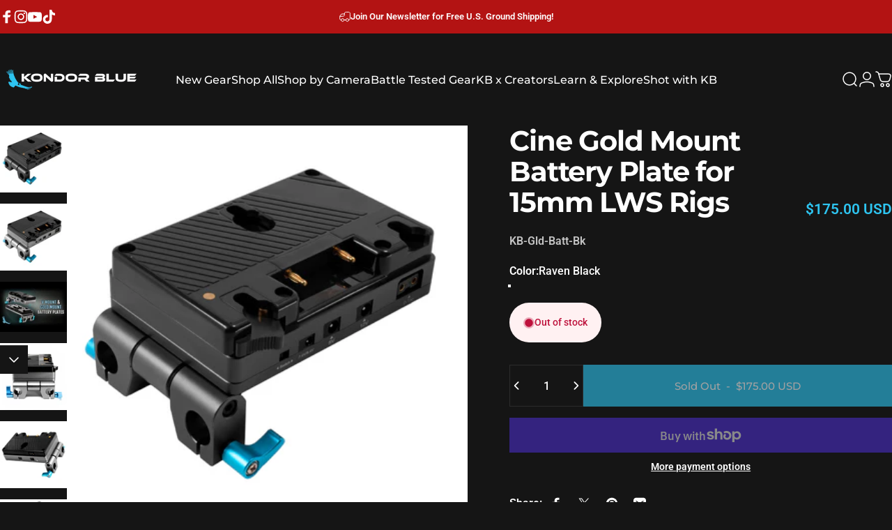

--- FILE ---
content_type: text/html; charset=utf-8
request_url: https://kondorblue.com/collections/adjustable-baseplate/products/gold-mount-battery-plate-for-15mm-lws-rigs?variant=39832283906096
body_size: 71720
content:
<!doctype html>
<html class="no-js" lang="en" dir="">
  <head>
    <meta charset="utf-8">
    <meta http-equiv="X-UA-Compatible" content="IE=edge,chrome=1">
    <meta name="viewport" content="width=device-width,initial-scale=1">
    <meta name="theme-color" content="#2ec5f1">
    <link rel="canonical" href="https://kondorblue.com/products/gold-mount-battery-plate-for-15mm-lws-rigs">
    <link rel="preconnect" href="https://cdn.shopify.com" crossorigin>
    <link rel="preconnect" href="https://fonts.shopifycdn.com" crossorigin>
    
    <link rel="dns-prefetch" href="https://ajax.googleapis.com">
    <link rel="dns-prefetch" href="https://maps.googleapis.com">
    <link rel="dns-prefetch" href="https://maps.gstatic.com">
    
<link rel="shortcut icon" href="//kondorblue.com/cdn/shop/files/Kondor-_Blue.png?crop=center&height=32&v=1613781216&width=32" type="image/png" /><title>Gold Mount Battery Plate for 15mm LWS Rigs | Kondor Blue</title><meta name="description" content="Equip your 15mm LWS rig with our Gold Mount Battery Plate, designed for simultaneous multi-device power. It has versatile DC outputs for reliable energy."><meta property="og:site_name" content="Kondor Blue">
<meta property="og:url" content="https://kondorblue.com/products/gold-mount-battery-plate-for-15mm-lws-rigs">
<meta property="og:title" content="Cine Gold Mount Battery Plate for 15mm LWS Rigs">
<meta property="og:type" content="product">
<meta property="og:description" content="Equip your 15mm LWS rig with our Gold Mount Battery Plate, designed for simultaneous multi-device power. It has versatile DC outputs for reliable energy."><meta property="og:price:amount" content="175.00">
  <meta property="og:price:currency" content="USD"><meta property="og:image" content="http://kondorblue.com/cdn/shop/products/266A1700.jpg?v=1607382117">
  <meta property="og:image:secure_url" content="https://kondorblue.com/cdn/shop/products/266A1700.jpg?v=1607382117">
  <meta property="og:image:width" content="3078">
  <meta property="og:image:height" content="3078"><meta name="twitter:site" content="@">
<meta name="twitter:card" content="summary_large_image">
<meta name="twitter:title" content="Cine Gold Mount Battery Plate for 15mm LWS Rigs">
<meta name="twitter:description" content="Equip your 15mm LWS rig with our Gold Mount Battery Plate, designed for simultaneous multi-device power. It has versatile DC outputs for reliable energy.">
<style>@font-face {
  font-family: Montserrat;
  font-weight: 700;
  font-style: normal;
  font-display: swap;
  src: url("//kondorblue.com/cdn/fonts/montserrat/montserrat_n7.3c434e22befd5c18a6b4afadb1e3d77c128c7939.woff2") format("woff2"),
       url("//kondorblue.com/cdn/fonts/montserrat/montserrat_n7.5d9fa6e2cae713c8fb539a9876489d86207fe957.woff") format("woff");
}
@font-face {
  font-family: Montserrat;
  font-weight: 500;
  font-style: normal;
  font-display: swap;
  src: url("//kondorblue.com/cdn/fonts/montserrat/montserrat_n5.07ef3781d9c78c8b93c98419da7ad4fbeebb6635.woff2") format("woff2"),
       url("//kondorblue.com/cdn/fonts/montserrat/montserrat_n5.adf9b4bd8b0e4f55a0b203cdd84512667e0d5e4d.woff") format("woff");
}
@font-face {
  font-family: Montserrat;
  font-weight: 700;
  font-style: normal;
  font-display: swap;
  src: url("//kondorblue.com/cdn/fonts/montserrat/montserrat_n7.3c434e22befd5c18a6b4afadb1e3d77c128c7939.woff2") format("woff2"),
       url("//kondorblue.com/cdn/fonts/montserrat/montserrat_n7.5d9fa6e2cae713c8fb539a9876489d86207fe957.woff") format("woff");
}
@font-face {
  font-family: Roboto;
  font-weight: 600;
  font-style: normal;
  font-display: swap;
  src: url("//kondorblue.com/cdn/fonts/roboto/roboto_n6.3d305d5382545b48404c304160aadee38c90ef9d.woff2") format("woff2"),
       url("//kondorblue.com/cdn/fonts/roboto/roboto_n6.bb37be020157f87e181e5489d5e9137ad60c47a2.woff") format("woff");
}
@font-face {
  font-family: Roboto;
  font-weight: 500;
  font-style: normal;
  font-display: swap;
  src: url("//kondorblue.com/cdn/fonts/roboto/roboto_n5.250d51708d76acbac296b0e21ede8f81de4e37aa.woff2") format("woff2"),
       url("//kondorblue.com/cdn/fonts/roboto/roboto_n5.535e8c56f4cbbdea416167af50ab0ff1360a3949.woff") format("woff");
}
@font-face {
  font-family: Roboto;
  font-weight: 700;
  font-style: normal;
  font-display: swap;
  src: url("//kondorblue.com/cdn/fonts/roboto/roboto_n7.f38007a10afbbde8976c4056bfe890710d51dec2.woff2") format("woff2"),
       url("//kondorblue.com/cdn/fonts/roboto/roboto_n7.94bfdd3e80c7be00e128703d245c207769d763f9.woff") format("woff");
}
@font-face {
  font-family: Roboto;
  font-weight: 600;
  font-style: italic;
  font-display: swap;
  src: url("//kondorblue.com/cdn/fonts/roboto/roboto_i6.ebd6b6733fb2b030d60cbf61316511a7ffd82fb3.woff2") format("woff2"),
       url("//kondorblue.com/cdn/fonts/roboto/roboto_i6.1363905a6d5249605bc5e0f859663ffe95ac3bed.woff") format("woff");
}
@font-face {
  font-family: Roboto;
  font-weight: 700;
  font-style: italic;
  font-display: swap;
  src: url("//kondorblue.com/cdn/fonts/roboto/roboto_i7.7ccaf9410746f2c53340607c42c43f90a9005937.woff2") format("woff2"),
       url("//kondorblue.com/cdn/fonts/roboto/roboto_i7.49ec21cdd7148292bffea74c62c0df6e93551516.woff") format("woff");
}
:root {
    /*! General */
    --color-base-text: 255 255 255;
    --color-base-highlight: 46 197 241;
    --color-base-background: 21 21 21;
    --color-base-button: 46 197 241;
    --color-base-button-gradient: #2ec5f1;
    --color-base-button-text: 255 255 255;
    --color-keyboard-focus: 11 97 205;
    --color-shadow: 168 232 226;
    --color-price: 46 197 241;
    --color-sale-price: 153 0 0;
    --color-sale-tag: 153 0 0;
    --color-sale-tag-text: 255 255 255;
    --color-rating: 46 197 241;
    --color-placeholder: 21 21 21;
    --color-success-text: 77 124 15;
    --color-success-background: 247 254 231;
    --color-error-text: 190 18 60;
    --color-error-background: 255 241 242;
    --color-info-text: 180 83 9;
    --color-info-background: 255 251 235;
    
    /*! Menu and drawers */
    --color-drawer-text: 21 21 21;
    --color-drawer-background: 255 255 255;
    --color-drawer-button-background: 21 21 21;
    --color-drawer-button-gradient: #151515;
    --color-drawer-button-text: 255 255 255;
    --color-drawer-overlay: 21 21 21;

    /*! Product card */
    --card-radius: var(--rounded-card);
    --card-border-width: 0.0rem;
    --card-border-opacity: 0.0;
    --card-shadow-opacity: 0.1;
    --card-shadow-horizontal-offset: 0.0rem;
    --card-shadow-vertical-offset: 0.0rem;

    /*! Buttons */
    --buttons-radius: var(--rounded-button);
    --buttons-border-width: 2px;
    --buttons-border-opacity: 1.0;
    --buttons-shadow-opacity: 0.0;
    --buttons-shadow-horizontal-offset: 0px;
    --buttons-shadow-vertical-offset: 0px;

    /*! Inputs */
    --inputs-radius: var(--rounded-input);
    --inputs-border-width: 0px;
    --inputs-border-opacity: 0.65;

    /*! Spacing */
    --sp-0d5: 0.125rem;
    --sp-1: 0.25rem;
    --sp-1d5: 0.375rem;
    --sp-2: 0.5rem;
    --sp-2d5: 0.625rem;
    --sp-3: 0.75rem;
    --sp-3d5: 0.875rem;
    --sp-4: 1rem;
    --sp-4d5: 1.125rem;
    --sp-5: 1.25rem;
    --sp-5d5: 1.375rem;
    --sp-6: 1.5rem;
    --sp-6d5: 1.625rem;
    --sp-7: 1.75rem;
    --sp-7d5: 1.875rem;
    --sp-8: 2rem;
    --sp-8d5: 2.125rem;
    --sp-9: 2.25rem;
    --sp-9d5: 2.375rem;
    --sp-10: 2.5rem;
    --sp-10d5: 2.625rem;
    --sp-11: 2.75rem;
    --sp-12: 3rem;
    --sp-13: 3.25rem;
    --sp-14: 3.5rem;
    --sp-15: 3.875rem;
    --sp-16: 4rem;
    --sp-18: 4.5rem;
    --sp-20: 5rem;
    --sp-23: 5.625rem;
    --sp-24: 6rem;
    --sp-28: 7rem;
    --sp-32: 8rem;
    --sp-36: 9rem;
    --sp-40: 10rem;
    --sp-44: 11rem;
    --sp-48: 12rem;
    --sp-52: 13rem;
    --sp-56: 14rem;
    --sp-60: 15rem;
    --sp-64: 16rem;
    --sp-68: 17rem;
    --sp-72: 18rem;
    --sp-80: 20rem;
    --sp-96: 24rem;
    --sp-100: 32rem;

    /*! Font family */
    --font-heading-family: Montserrat, sans-serif;
    --font-heading-style: normal;
    --font-heading-weight: 700;
    --font-heading-line-height: 1;
    --font-heading-letter-spacing: -0.03em;
    

    --font-body-family: Roboto, sans-serif;
    --font-body-style: normal;
    --font-body-weight: 600;
    --font-body-line-height: 1.2;
    --font-body-letter-spacing: 0.0em;

    --font-navigation-family: var(--font-heading-family);
    --font-navigation-size: clamp(0.8125rem, 0.748rem + 0.3174vw, 1.0625rem);
    --font-navigation-weight: 500;
    

    --font-button-family: var(--font-heading-family);
    --font-button-size: clamp(0.9375rem, 0.8115rem + 0.1587vw, 1.0625rem);
    --font-button-weight: 500;
    

    --font-product-family: var(--font-body-family);
    --font-product-size: clamp(0.875rem, 0.873rem + 0.3175vw, 1.125rem);
    --font-product-weight: 500;
    

    /*! Font size */
    --text-3xs: 0.625rem;
    --text-2xs: 0.6875rem;
    --text-xs: 0.75rem;
    --text-2sm: 0.8125rem;
    --text-sm: 0.875rem;
    --text-base: 1.0rem;
    --text-lg: 1.125rem;
    --text-xl: 1.25rem;
    --text-2xl: 1.5rem;
    --text-3xl: 1.875rem;
    --text-4xl: 2.25rem;
    --text-5xl: 3.0rem;
    --text-6xl: 3.75rem;
    --text-7xl: 4.5rem;
    --text-8xl: 6.0rem;

    /*! Layout */
    --page-width: 2000px;
    --gap-padding: clamp(var(--sp-5), 2.526vw, var(--sp-12));
    --grid-gap: clamp(40px, 20vw, 60px);
    --page-padding: var(--sp-5);
    --page-container: min(calc(100vw - var(--scrollbar-width, 0px) - var(--page-padding) * 2), var(--page-width));
    --rounded-button: 0rem;
    --rounded-input: 0.75rem;
    --rounded-card: clamp(var(--sp-2d5), 1.053vw, var(--sp-5));
    --rounded-block: 0rem;

    /*! Other */
    --icon-weight: 1.5px;
  }

  @media screen and (min-width: 1024px) {
    :root {
      --page-padding: var(--sp-9);
    }
  }

  @media screen and (min-width: 1280px) {
    :root {
      --gap-padding: var(--sp-12);
      --page-padding: var(--sp-12);
      --page-container: min(calc(100vw - var(--scrollbar-width, 0px) - var(--page-padding) * 2), max(var(--page-width), 1280px));
    }
  }

  @media screen and (min-width: 1536px) {
    :root {
      --page-padding: max(var(--sp-12), 50vw - var(--scrollbar-width, 0px)/2 - var(--page-width)/2);
    }
  }
</style>
  <link rel="preload" as="font" href="//kondorblue.com/cdn/fonts/roboto/roboto_n6.3d305d5382545b48404c304160aadee38c90ef9d.woff2" type="font/woff2" crossorigin>
  

  <link rel="preload" as="font" href="//kondorblue.com/cdn/fonts/montserrat/montserrat_n7.3c434e22befd5c18a6b4afadb1e3d77c128c7939.woff2" type="font/woff2" crossorigin>
  
<link href="//kondorblue.com/cdn/shop/t/62/assets/theme.css?v=98760621424883032461765917297" rel="stylesheet" type="text/css" media="all" /><link rel="stylesheet" href="//kondorblue.com/cdn/shop/t/62/assets/apps.css?v=162097722211979372921756241464" media="print" fetchpriority="low" onload="this.media='all'">

    <script>window.performance && window.performance.mark && window.performance.mark('shopify.content_for_header.start');</script><meta name="google-site-verification" content="4yCAhqs9xTFY-yF-fpnxrroO15OuNe6qv0RI7Bom6eA">
<meta id="shopify-digital-wallet" name="shopify-digital-wallet" content="/28158787632/digital_wallets/dialog">
<meta name="shopify-checkout-api-token" content="0b0d4fc736230d499fe668540ef60a25">
<link rel="alternate" type="application/json+oembed" href="https://kondorblue.com/products/gold-mount-battery-plate-for-15mm-lws-rigs.oembed">
<script async="async" src="/checkouts/internal/preloads.js?locale=en-US"></script>
<link rel="preconnect" href="https://shop.app" crossorigin="anonymous">
<script async="async" src="https://shop.app/checkouts/internal/preloads.js?locale=en-US&shop_id=28158787632" crossorigin="anonymous"></script>
<script id="apple-pay-shop-capabilities" type="application/json">{"shopId":28158787632,"countryCode":"US","currencyCode":"USD","merchantCapabilities":["supports3DS"],"merchantId":"gid:\/\/shopify\/Shop\/28158787632","merchantName":"Kondor Blue","requiredBillingContactFields":["postalAddress","email","phone"],"requiredShippingContactFields":["postalAddress","email","phone"],"shippingType":"shipping","supportedNetworks":["visa","masterCard","amex","discover","elo","jcb"],"total":{"type":"pending","label":"Kondor Blue","amount":"1.00"},"shopifyPaymentsEnabled":true,"supportsSubscriptions":true}</script>
<script id="shopify-features" type="application/json">{"accessToken":"0b0d4fc736230d499fe668540ef60a25","betas":["rich-media-storefront-analytics"],"domain":"kondorblue.com","predictiveSearch":true,"shopId":28158787632,"locale":"en"}</script>
<script>var Shopify = Shopify || {};
Shopify.shop = "kondor-blue.myshopify.com";
Shopify.locale = "en";
Shopify.currency = {"active":"USD","rate":"1.0"};
Shopify.country = "US";
Shopify.theme = {"name":"Shopfy-ui-concept\/main","id":136309997616,"schema_name":"Concept","schema_version":"4.3.1","theme_store_id":null,"role":"main"};
Shopify.theme.handle = "null";
Shopify.theme.style = {"id":null,"handle":null};
Shopify.cdnHost = "kondorblue.com/cdn";
Shopify.routes = Shopify.routes || {};
Shopify.routes.root = "/";</script>
<script type="module">!function(o){(o.Shopify=o.Shopify||{}).modules=!0}(window);</script>
<script>!function(o){function n(){var o=[];function n(){o.push(Array.prototype.slice.apply(arguments))}return n.q=o,n}var t=o.Shopify=o.Shopify||{};t.loadFeatures=n(),t.autoloadFeatures=n()}(window);</script>
<script>
  window.ShopifyPay = window.ShopifyPay || {};
  window.ShopifyPay.apiHost = "shop.app\/pay";
  window.ShopifyPay.redirectState = null;
</script>
<script id="shop-js-analytics" type="application/json">{"pageType":"product"}</script>
<script defer="defer" async type="module" src="//kondorblue.com/cdn/shopifycloud/shop-js/modules/v2/client.init-shop-cart-sync_C5BV16lS.en.esm.js"></script>
<script defer="defer" async type="module" src="//kondorblue.com/cdn/shopifycloud/shop-js/modules/v2/chunk.common_CygWptCX.esm.js"></script>
<script type="module">
  await import("//kondorblue.com/cdn/shopifycloud/shop-js/modules/v2/client.init-shop-cart-sync_C5BV16lS.en.esm.js");
await import("//kondorblue.com/cdn/shopifycloud/shop-js/modules/v2/chunk.common_CygWptCX.esm.js");

  window.Shopify.SignInWithShop?.initShopCartSync?.({"fedCMEnabled":true,"windoidEnabled":true});

</script>
<script defer="defer" async type="module" src="//kondorblue.com/cdn/shopifycloud/shop-js/modules/v2/client.payment-terms_CZxnsJam.en.esm.js"></script>
<script defer="defer" async type="module" src="//kondorblue.com/cdn/shopifycloud/shop-js/modules/v2/chunk.common_CygWptCX.esm.js"></script>
<script defer="defer" async type="module" src="//kondorblue.com/cdn/shopifycloud/shop-js/modules/v2/chunk.modal_D71HUcav.esm.js"></script>
<script type="module">
  await import("//kondorblue.com/cdn/shopifycloud/shop-js/modules/v2/client.payment-terms_CZxnsJam.en.esm.js");
await import("//kondorblue.com/cdn/shopifycloud/shop-js/modules/v2/chunk.common_CygWptCX.esm.js");
await import("//kondorblue.com/cdn/shopifycloud/shop-js/modules/v2/chunk.modal_D71HUcav.esm.js");

  
</script>
<script>
  window.Shopify = window.Shopify || {};
  if (!window.Shopify.featureAssets) window.Shopify.featureAssets = {};
  window.Shopify.featureAssets['shop-js'] = {"shop-cart-sync":["modules/v2/client.shop-cart-sync_ZFArdW7E.en.esm.js","modules/v2/chunk.common_CygWptCX.esm.js"],"init-fed-cm":["modules/v2/client.init-fed-cm_CmiC4vf6.en.esm.js","modules/v2/chunk.common_CygWptCX.esm.js"],"shop-button":["modules/v2/client.shop-button_tlx5R9nI.en.esm.js","modules/v2/chunk.common_CygWptCX.esm.js"],"shop-cash-offers":["modules/v2/client.shop-cash-offers_DOA2yAJr.en.esm.js","modules/v2/chunk.common_CygWptCX.esm.js","modules/v2/chunk.modal_D71HUcav.esm.js"],"init-windoid":["modules/v2/client.init-windoid_sURxWdc1.en.esm.js","modules/v2/chunk.common_CygWptCX.esm.js"],"shop-toast-manager":["modules/v2/client.shop-toast-manager_ClPi3nE9.en.esm.js","modules/v2/chunk.common_CygWptCX.esm.js"],"init-shop-email-lookup-coordinator":["modules/v2/client.init-shop-email-lookup-coordinator_B8hsDcYM.en.esm.js","modules/v2/chunk.common_CygWptCX.esm.js"],"init-shop-cart-sync":["modules/v2/client.init-shop-cart-sync_C5BV16lS.en.esm.js","modules/v2/chunk.common_CygWptCX.esm.js"],"avatar":["modules/v2/client.avatar_BTnouDA3.en.esm.js"],"pay-button":["modules/v2/client.pay-button_FdsNuTd3.en.esm.js","modules/v2/chunk.common_CygWptCX.esm.js"],"init-customer-accounts":["modules/v2/client.init-customer-accounts_DxDtT_ad.en.esm.js","modules/v2/client.shop-login-button_C5VAVYt1.en.esm.js","modules/v2/chunk.common_CygWptCX.esm.js","modules/v2/chunk.modal_D71HUcav.esm.js"],"init-shop-for-new-customer-accounts":["modules/v2/client.init-shop-for-new-customer-accounts_ChsxoAhi.en.esm.js","modules/v2/client.shop-login-button_C5VAVYt1.en.esm.js","modules/v2/chunk.common_CygWptCX.esm.js","modules/v2/chunk.modal_D71HUcav.esm.js"],"shop-login-button":["modules/v2/client.shop-login-button_C5VAVYt1.en.esm.js","modules/v2/chunk.common_CygWptCX.esm.js","modules/v2/chunk.modal_D71HUcav.esm.js"],"init-customer-accounts-sign-up":["modules/v2/client.init-customer-accounts-sign-up_CPSyQ0Tj.en.esm.js","modules/v2/client.shop-login-button_C5VAVYt1.en.esm.js","modules/v2/chunk.common_CygWptCX.esm.js","modules/v2/chunk.modal_D71HUcav.esm.js"],"shop-follow-button":["modules/v2/client.shop-follow-button_Cva4Ekp9.en.esm.js","modules/v2/chunk.common_CygWptCX.esm.js","modules/v2/chunk.modal_D71HUcav.esm.js"],"checkout-modal":["modules/v2/client.checkout-modal_BPM8l0SH.en.esm.js","modules/v2/chunk.common_CygWptCX.esm.js","modules/v2/chunk.modal_D71HUcav.esm.js"],"lead-capture":["modules/v2/client.lead-capture_Bi8yE_yS.en.esm.js","modules/v2/chunk.common_CygWptCX.esm.js","modules/v2/chunk.modal_D71HUcav.esm.js"],"shop-login":["modules/v2/client.shop-login_D6lNrXab.en.esm.js","modules/v2/chunk.common_CygWptCX.esm.js","modules/v2/chunk.modal_D71HUcav.esm.js"],"payment-terms":["modules/v2/client.payment-terms_CZxnsJam.en.esm.js","modules/v2/chunk.common_CygWptCX.esm.js","modules/v2/chunk.modal_D71HUcav.esm.js"]};
</script>
<script>(function() {
  var isLoaded = false;
  function asyncLoad() {
    if (isLoaded) return;
    isLoaded = true;
    var urls = ["\/\/www.powr.io\/powr.js?powr-token=kondor-blue.myshopify.com\u0026external-type=shopify\u0026shop=kondor-blue.myshopify.com","https:\/\/chimpstatic.com\/mcjs-connected\/js\/users\/9ed0343de99a8ea4c9cd95aec\/32cb86cf57faf80db22a1f819.js?shop=kondor-blue.myshopify.com","https:\/\/emotivecdn.io\/emotive-popup\/popup.js?brand=2192\u0026api=https:\/\/www.emotiveapp.co\/\u0026shop=kondor-blue.myshopify.com","https:\/\/app-easy-product-downloads.fr\/js\/ajax\/easy_product_dl_get_product_download.js?shop=kondor-blue.myshopify.com","https:\/\/cdn.shopify.com\/s\/files\/1\/0281\/5878\/7632\/t\/20\/assets\/zendesk-embeddable.js?v=1692745591\u0026shop=kondor-blue.myshopify.com","https:\/\/shopify-widget.route.com\/shopify.widget.js?shop=kondor-blue.myshopify.com","https:\/\/depo.sidepanda.com\/popups-subscription.js?shop=kondor-blue.myshopify.com","https:\/\/emotivecdn.io\/emotive-popup\/popup.js?brand=39990\u0026api=https:\/\/www.emotiveapp.co\/\u0026shop=kondor-blue.myshopify.com","https:\/\/wisepops.net\/loader.js?v=2\u0026h=9exFdR8ALQ\u0026shop=kondor-blue.myshopify.com","https:\/\/shopify-extension.getredo.com\/main.js?widget_id=eccwx346kxn9qj2\u0026shop=kondor-blue.myshopify.com","\/\/cdn.shopify.com\/proxy\/13f0d15c8152389cc875de8baa7a60325399f3e3f1dccf6cf52d3082d02010bb\/d1639lhkj5l89m.cloudfront.net\/js\/storefront\/uppromote.js?shop=kondor-blue.myshopify.com\u0026sp-cache-control=cHVibGljLCBtYXgtYWdlPTkwMA","https:\/\/tools.luckyorange.com\/core\/lo.js?site-id=fdd16485\u0026shop=kondor-blue.myshopify.com","\/\/cdn.shopify.com\/proxy\/eb914b9eea03ad97908690f3e3e55f8adf436284bffae7ebf4e3740c7d35ea5b\/d33a6lvgbd0fej.cloudfront.net\/script_tag\/secomapp.scripttag.js?shop=kondor-blue.myshopify.com\u0026sp-cache-control=cHVibGljLCBtYXgtYWdlPTkwMA"];
    for (var i = 0; i < urls.length; i++) {
      var s = document.createElement('script');
      s.type = 'text/javascript';
      s.async = true;
      s.src = urls[i];
      var x = document.getElementsByTagName('script')[0];
      x.parentNode.insertBefore(s, x);
    }
  };
  if(window.attachEvent) {
    window.attachEvent('onload', asyncLoad);
  } else {
    window.addEventListener('load', asyncLoad, false);
  }
})();</script>
<script id="__st">var __st={"a":28158787632,"offset":-28800,"reqid":"4a35f3f9-bb3d-4509-8aea-c21b599484a5-1768647747","pageurl":"kondorblue.com\/collections\/adjustable-baseplate\/products\/gold-mount-battery-plate-for-15mm-lws-rigs?variant=39832283906096","u":"9c5ef57659b9","p":"product","rtyp":"product","rid":4582764544048};</script>
<script>window.ShopifyPaypalV4VisibilityTracking = true;</script>
<script id="captcha-bootstrap">!function(){'use strict';const t='contact',e='account',n='new_comment',o=[[t,t],['blogs',n],['comments',n],[t,'customer']],c=[[e,'customer_login'],[e,'guest_login'],[e,'recover_customer_password'],[e,'create_customer']],r=t=>t.map((([t,e])=>`form[action*='/${t}']:not([data-nocaptcha='true']) input[name='form_type'][value='${e}']`)).join(','),a=t=>()=>t?[...document.querySelectorAll(t)].map((t=>t.form)):[];function s(){const t=[...o],e=r(t);return a(e)}const i='password',u='form_key',d=['recaptcha-v3-token','g-recaptcha-response','h-captcha-response',i],f=()=>{try{return window.sessionStorage}catch{return}},m='__shopify_v',_=t=>t.elements[u];function p(t,e,n=!1){try{const o=window.sessionStorage,c=JSON.parse(o.getItem(e)),{data:r}=function(t){const{data:e,action:n}=t;return t[m]||n?{data:e,action:n}:{data:t,action:n}}(c);for(const[e,n]of Object.entries(r))t.elements[e]&&(t.elements[e].value=n);n&&o.removeItem(e)}catch(o){console.error('form repopulation failed',{error:o})}}const l='form_type',E='cptcha';function T(t){t.dataset[E]=!0}const w=window,h=w.document,L='Shopify',v='ce_forms',y='captcha';let A=!1;((t,e)=>{const n=(g='f06e6c50-85a8-45c8-87d0-21a2b65856fe',I='https://cdn.shopify.com/shopifycloud/storefront-forms-hcaptcha/ce_storefront_forms_captcha_hcaptcha.v1.5.2.iife.js',D={infoText:'Protected by hCaptcha',privacyText:'Privacy',termsText:'Terms'},(t,e,n)=>{const o=w[L][v],c=o.bindForm;if(c)return c(t,g,e,D).then(n);var r;o.q.push([[t,g,e,D],n]),r=I,A||(h.body.append(Object.assign(h.createElement('script'),{id:'captcha-provider',async:!0,src:r})),A=!0)});var g,I,D;w[L]=w[L]||{},w[L][v]=w[L][v]||{},w[L][v].q=[],w[L][y]=w[L][y]||{},w[L][y].protect=function(t,e){n(t,void 0,e),T(t)},Object.freeze(w[L][y]),function(t,e,n,w,h,L){const[v,y,A,g]=function(t,e,n){const i=e?o:[],u=t?c:[],d=[...i,...u],f=r(d),m=r(i),_=r(d.filter((([t,e])=>n.includes(e))));return[a(f),a(m),a(_),s()]}(w,h,L),I=t=>{const e=t.target;return e instanceof HTMLFormElement?e:e&&e.form},D=t=>v().includes(t);t.addEventListener('submit',(t=>{const e=I(t);if(!e)return;const n=D(e)&&!e.dataset.hcaptchaBound&&!e.dataset.recaptchaBound,o=_(e),c=g().includes(e)&&(!o||!o.value);(n||c)&&t.preventDefault(),c&&!n&&(function(t){try{if(!f())return;!function(t){const e=f();if(!e)return;const n=_(t);if(!n)return;const o=n.value;o&&e.removeItem(o)}(t);const e=Array.from(Array(32),(()=>Math.random().toString(36)[2])).join('');!function(t,e){_(t)||t.append(Object.assign(document.createElement('input'),{type:'hidden',name:u})),t.elements[u].value=e}(t,e),function(t,e){const n=f();if(!n)return;const o=[...t.querySelectorAll(`input[type='${i}']`)].map((({name:t})=>t)),c=[...d,...o],r={};for(const[a,s]of new FormData(t).entries())c.includes(a)||(r[a]=s);n.setItem(e,JSON.stringify({[m]:1,action:t.action,data:r}))}(t,e)}catch(e){console.error('failed to persist form',e)}}(e),e.submit())}));const S=(t,e)=>{t&&!t.dataset[E]&&(n(t,e.some((e=>e===t))),T(t))};for(const o of['focusin','change'])t.addEventListener(o,(t=>{const e=I(t);D(e)&&S(e,y())}));const B=e.get('form_key'),M=e.get(l),P=B&&M;t.addEventListener('DOMContentLoaded',(()=>{const t=y();if(P)for(const e of t)e.elements[l].value===M&&p(e,B);[...new Set([...A(),...v().filter((t=>'true'===t.dataset.shopifyCaptcha))])].forEach((e=>S(e,t)))}))}(h,new URLSearchParams(w.location.search),n,t,e,['guest_login'])})(!0,!0)}();</script>
<script integrity="sha256-4kQ18oKyAcykRKYeNunJcIwy7WH5gtpwJnB7kiuLZ1E=" data-source-attribution="shopify.loadfeatures" defer="defer" src="//kondorblue.com/cdn/shopifycloud/storefront/assets/storefront/load_feature-a0a9edcb.js" crossorigin="anonymous"></script>
<script crossorigin="anonymous" defer="defer" src="//kondorblue.com/cdn/shopifycloud/storefront/assets/shopify_pay/storefront-65b4c6d7.js?v=20250812"></script>
<script data-source-attribution="shopify.dynamic_checkout.dynamic.init">var Shopify=Shopify||{};Shopify.PaymentButton=Shopify.PaymentButton||{isStorefrontPortableWallets:!0,init:function(){window.Shopify.PaymentButton.init=function(){};var t=document.createElement("script");t.src="https://kondorblue.com/cdn/shopifycloud/portable-wallets/latest/portable-wallets.en.js",t.type="module",document.head.appendChild(t)}};
</script>
<script data-source-attribution="shopify.dynamic_checkout.buyer_consent">
  function portableWalletsHideBuyerConsent(e){var t=document.getElementById("shopify-buyer-consent"),n=document.getElementById("shopify-subscription-policy-button");t&&n&&(t.classList.add("hidden"),t.setAttribute("aria-hidden","true"),n.removeEventListener("click",e))}function portableWalletsShowBuyerConsent(e){var t=document.getElementById("shopify-buyer-consent"),n=document.getElementById("shopify-subscription-policy-button");t&&n&&(t.classList.remove("hidden"),t.removeAttribute("aria-hidden"),n.addEventListener("click",e))}window.Shopify?.PaymentButton&&(window.Shopify.PaymentButton.hideBuyerConsent=portableWalletsHideBuyerConsent,window.Shopify.PaymentButton.showBuyerConsent=portableWalletsShowBuyerConsent);
</script>
<script>
  function portableWalletsCleanup(e){e&&e.src&&console.error("Failed to load portable wallets script "+e.src);var t=document.querySelectorAll("shopify-accelerated-checkout .shopify-payment-button__skeleton, shopify-accelerated-checkout-cart .wallet-cart-button__skeleton"),e=document.getElementById("shopify-buyer-consent");for(let e=0;e<t.length;e++)t[e].remove();e&&e.remove()}function portableWalletsNotLoadedAsModule(e){e instanceof ErrorEvent&&"string"==typeof e.message&&e.message.includes("import.meta")&&"string"==typeof e.filename&&e.filename.includes("portable-wallets")&&(window.removeEventListener("error",portableWalletsNotLoadedAsModule),window.Shopify.PaymentButton.failedToLoad=e,"loading"===document.readyState?document.addEventListener("DOMContentLoaded",window.Shopify.PaymentButton.init):window.Shopify.PaymentButton.init())}window.addEventListener("error",portableWalletsNotLoadedAsModule);
</script>

<script type="module" src="https://kondorblue.com/cdn/shopifycloud/portable-wallets/latest/portable-wallets.en.js" onError="portableWalletsCleanup(this)" crossorigin="anonymous"></script>
<script nomodule>
  document.addEventListener("DOMContentLoaded", portableWalletsCleanup);
</script>

<link id="shopify-accelerated-checkout-styles" rel="stylesheet" media="screen" href="https://kondorblue.com/cdn/shopifycloud/portable-wallets/latest/accelerated-checkout-backwards-compat.css" crossorigin="anonymous">
<style id="shopify-accelerated-checkout-cart">
        #shopify-buyer-consent {
  margin-top: 1em;
  display: inline-block;
  width: 100%;
}

#shopify-buyer-consent.hidden {
  display: none;
}

#shopify-subscription-policy-button {
  background: none;
  border: none;
  padding: 0;
  text-decoration: underline;
  font-size: inherit;
  cursor: pointer;
}

#shopify-subscription-policy-button::before {
  box-shadow: none;
}

      </style>

<script>window.performance && window.performance.mark && window.performance.mark('shopify.content_for_header.end');</script>

    <script src="//kondorblue.com/cdn/shop/t/62/assets/vendor.js?v=83836565987576270061756241467" defer="defer"></script>
    <script src="//kondorblue.com/cdn/shop/t/62/assets/theme.js?v=66050309534550839301767914141" defer="defer"></script><script>
  document.documentElement.classList.replace('no-js', 'js');

  window.theme = window.theme || {};
  theme.routes = {
    shop_url: 'https://kondorblue.com',
    root_url: '/',
    cart_url: '/cart',
    cart_add_url: '/cart/add',
    cart_change_url: '/cart/change',
    cart_update_url: '/cart/update',
    search_url: '/search',
    predictive_search_url: '/search/suggest'
  };

  theme.variantStrings = {
    preOrder: "Pre-order",
    addToCart: "Add to cart",
    soldOut: "Sold Out",
    unavailable: "Unavailable",
    addToBundle: "Add to Custom Build",
    backInStock: "Notify me when it’s available"
  };

  theme.shippingCalculatorStrings = {
    error: "One or more errors occurred while retrieving the shipping rates:",
    notFound: "Sorry, we do not ship to your address.",
    oneResult: "There is one shipping rate for your address:",
    multipleResults: "There are multiple shipping rates for your address:"
  };

  theme.discountStrings = {
    error: "Discount code cannot be applied to your cart",
    shippingError: "Shipping discounts are shown at checkout after adding an address"
  };

  theme.recipientFormStrings = {
    expanded: "Gift card recipient form expanded",
    collapsed: "Gift card recipient form collapsed"
  };

  theme.quickOrderListStrings = {
    itemsAdded: "[quantity] items added",
    itemAdded: "[quantity] item added",
    itemsRemoved: "[quantity] items removed",
    itemRemoved: "[quantity] item removed",
    viewCart: "View cart",
    each: "[money]\/ea",
    minError: "This item has a minimum of [min]",
    maxError: "This item has a maximum of [max]",
    stepError: "You can only add this item in increments of [step]"
  };

  theme.cartStrings = {
    error: "There was an error while updating your cart. Please try again.",
    quantityError: "You can only add [quantity] of this item to your cart."
  };

  theme.dateStrings = {
    d: "d",
    day: "Day",
    days: "Days",
    h: "h",
    hour: "Hour",
    hours: "Hours",
    m: "m",
    minute: "Min",
    minutes: "Mins",
    s: "s",
    second: "Sec",
    seconds: "Secs"
  };theme.strings = {
    recentlyViewedEmpty: "Your recently viewed is empty.",
    close: "Close",
    next: "Next",
    previous: "Previous",
    qrImageAlt: "QR code — scan to redeem gift card"
  };

  theme.settings = {
    moneyFormat: "\u003cspan class=money\u003e${{amount}} USD\u003c\/span\u003e",
    moneyWithCurrencyFormat: "\u003cspan class=money\u003e${{amount}} USD\u003c\/span\u003e",
    currencyCodeEnabled: false,
    externalLinksNewTab: false,
    cartType: "drawer",
    isCartTemplate: false,
    pswpModule: "\/\/kondorblue.com\/cdn\/shop\/t\/62\/assets\/photoswipe.min.js?v=41760041872977459911756241465",
    themeName: 'Concept',
    themeVersion: '4.3.1',
    agencyId: ''
  };// We save the product ID in local storage to be eventually used for recently viewed section
    try {
      const recentlyViewedProducts = new Set(JSON.parse(window.localStorage.getItem(`${theme.settings.themeName}:recently-viewed`) || '[]'));

      recentlyViewedProducts.delete(4582764544048); // Delete first to re-move the product
      recentlyViewedProducts.add(4582764544048);

      window.localStorage.setItem(`${theme.settings.themeName}:recently-viewed`, JSON.stringify(Array.from(recentlyViewedProducts.values()).reverse()));
    } catch (e) {
      // Safari in private mode does not allow setting item, we silently fail
    }</script>
<!-- BEGIN app block: shopify://apps/mntn/blocks/tracking-pixel/d40b5b2f-bf84-4a06-b576-832ad24a8652 -->
<!-- MNTN Tracking Pixel Start -->
<script id="mntn_tracking_pixel" type="text/javascript">
const isUSShopper = window.Shopify  && window.Shopify.country === "US";

if (!window.Shopify || isUSShopper) {
	(function(){"use strict";var e=null,b="4.0.0",
	n="39615",
	additional="term=value",
	t,r,i;try{t=top.document.referer!==""?encodeURIComponent(top.document.referrer.substring(0,2048)):""}catch(o){t=document.referrer!==null?document.referrer.toString().substring(0,2048):""}try{r=window&&window.top&&document.location&&window.top.location===document.location?document.location:window&&window.top&&window.top.location&&""!==window.top.location?window.top.location:document.location}catch(u){r=document.location}try{i=parent.location.href!==""?encodeURIComponent(parent.location.href.toString().substring(0,2048)):""}catch(a){try{i=r!==null?encodeURIComponent(r.toString().substring(0,2048)):""}catch(f){i=""}}var l,c=document.createElement("script"),h=null,p=document.getElementsByTagName("script"),d=Number(p.length)-1,v=document.getElementsByTagName("script")[d];if(typeof l==="undefined"){l=Math.floor(Math.random()*1e17)}h="dx.mountain.com/spx?"+"dxver="+b+"&shaid="+n+"&tdr="+t+"&plh="+i+"&cb="+l+additional;c.type="text/javascript";c.src=("https:"===document.location.protocol?"https://":"http://")+h;v.parentNode.insertBefore(c,v)})()
}
</script>
<!-- MNTN Tracking Pixel End -->

<!-- MNTN DataLayer Start -->

    <script id="mntn_datalayer" type="text/javascript" async>
        let mntn_product_name = "Cine Gold Mount Battery Plate for 15mm LWS Rigs";
        let mntn_product_price = "\u003cspan class=money\u003e$175 USD\u003c\/span\u003e";
        let mntn_product_image = "\/\/kondorblue.com\/cdn\/shop\/products\/266A1700.jpg?v=1607382117";
        let mntn_product_sku = 4582764544048;
        let mntn_product_in_stock = false;
        let mntn_product_data = {"id":4582764544048,"title":"Cine Gold Mount Battery Plate for 15mm LWS Rigs","handle":"gold-mount-battery-plate-for-15mm-lws-rigs","description":"\u003ch1\u003eProduct Highlights\u003c\/h1\u003e\n\u003cp\u003e- \u003cspan\u003eGold-mount \u003c\/span\u003e\u003cspan\u003ebattery \u003c\/span\u003e\u003cspan\u003eplate \u003c\/span\u003e\u003cspan\u003ewith multiple DC outputs.\u003c\/span\u003e\u003c\/p\u003e\n\u003cp\u003e\u003cspan\u003e- Can charge a Battery.\u003c\/span\u003e\u003c\/p\u003e\n\u003cp\u003e\u003cspan\u003e- Aerospace-Grade Aluminum.\u003c\/span\u003e\u003c\/p\u003e\n\u003cp\u003e\u003cspan\u003e- 15mm rod connectors.\u003c\/span\u003e\u003c\/p\u003e\n\u003cp\u003e \u003c\/p\u003e\n\u003ch1\u003eKey Features\u003c\/h1\u003e\n\u003cp\u003e\u003cmeta charset=\"utf-8\"\u003e\u003cspan data-mce-fragment=\"1\"\u003e• \u003cspan\u003eOur\u003c\/span\u003e\u003cspan\u003e Gold-Mount Plate\u003c\/span\u003e\u003cspan\u003e features multiple DC outputs (5, 7.4, 12, 15V, and a D-Tap), enabling you to power multiple devices simultaneously.\u003c\/span\u003e\u003c\/span\u003e\u003c\/p\u003e\n\u003cp\u003e\u003cmeta charset=\"UTF-8\"\u003e• \u003cspan\u003eGold-Mount Plate\u003c\/span\u003e features two 15mm rod connectors, allowing you to mount it to an existing rig via two blue locking levers.\u003cspan\u003e \u003c\/span\u003e\u003cstrong\u003e\u003ca title=\"15mm rods\" href=\"https:\/\/kondorblue.com\/collections\/rods\" target=\"_blank\"\u003e15mm rods\u003c\/a\u003e are sold separately.\u003c\/strong\u003e\u003c\/p\u003e\n\u003cp\u003e\u003cspan\u003e• The battery plate includes a switchable 7.4\/8.4V 1.35mm barrel output, a 5V 2.5mm barrel output, a 12V 2.5mm barrel output, and a D-Tap output.\u003c\/span\u003e\u003c\/p\u003e\n\u003cp\u003e\u003cmeta charset=\"UTF-8\"\u003e• The 2.5mm DC barrel charger input allows you to charge the mounted battery with our\u003cspan\u003e \u003c\/span\u003e\u003ca href=\"https:\/\/kondorblue.com\/products\/ac-charger-cable-for-v-mount-gold-mount-battery-plate\" target=\"_blank\" title=\"AC Charger Cable\" rel=\"noopener\"\u003e\u003cstrong\u003eAC Charger Cable\u003c\/strong\u003e\u003c\/a\u003e \u003cstrong\u003e\u003ca href=\"https:\/\/kondorblue.com\/collections\/power-supply\/products\/ac-charger-cable-for-v-mount-gold-mount-battery-plate\" target=\"_blank\"\u003esold separately\u003c\/a\u003e.\u003cspan\u003e \u003c\/span\u003e\u003c\/strong\u003eThis port will also allow you to power your \u003cspan\u003eGold-Mount Plate\u003c\/span\u003e and accessories if no battery is mounted. (BLINKING light means charger cable is plugged in but no battery is mounted, GREEN light means the battery is fully charged, RED light means Battery is charging)\u003c\/p\u003e\n\u003cp\u003e\u003cmeta charset=\"UTF-8\"\u003e\u003cspan data-mce-fragment=\"1\"\u003e• Power Input:\u003c\/span\u003e\u003c\/p\u003e\n\u003col\u003e\n\u003cli\u003e\u003cspan data-mce-fragment=\"1\"\u003eDC Jack: 19V\u003c\/span\u003e\u003c\/li\u003e\n\u003c\/ol\u003e\n\u003cp\u003e\u003cmeta charset=\"UTF-8\"\u003e\u003cspan data-mce-fragment=\"1\"\u003e• \u003cspan data-mce-fragment=\"1\" style=\"font-weight: 400;\" data-mce-style=\"font-weight: 400;\"\u003ePower Output:\u003c\/span\u003e\u003c\/span\u003e\u003c\/p\u003e\n\u003col\u003e\n\u003cli\u003e\u003cspan data-mce-fragment=\"1\"\u003e\u003cspan data-mce-fragment=\"1\" style=\"font-weight: 400;\" data-mce-style=\"font-weight: 400;\"\u003eD-Tap: 14.4V\u003c\/span\u003e\u003c\/span\u003e\u003c\/li\u003e\n\u003cli\u003e\u003cspan data-mce-fragment=\"1\"\u003e\u003cspan data-mce-fragment=\"1\" style=\"font-weight: 400;\" data-mce-style=\"font-weight: 400;\"\u003eDC Jack: 15 V\u003c\/span\u003e\u003c\/span\u003e\u003c\/li\u003e\n\u003cli\u003e\u003cspan data-mce-fragment=\"1\"\u003e\u003cspan data-mce-fragment=\"1\" style=\"font-weight: 400;\" data-mce-style=\"font-weight: 400;\"\u003eDC Jack: 12 V\u003c\/span\u003e\u003c\/span\u003e\u003c\/li\u003e\n\u003cli\u003e\u003cspan data-mce-fragment=\"1\"\u003e\u003cspan data-mce-fragment=\"1\" style=\"font-weight: 400;\" data-mce-style=\"font-weight: 400;\"\u003eDC Jack: 7.4 to 8.4 V\u003c\/span\u003e\u003c\/span\u003e\u003c\/li\u003e\n\u003cli\u003e\u003cspan data-mce-fragment=\"1\"\u003e\u003cspan data-mce-fragment=\"1\" style=\"font-weight: 400;\" data-mce-style=\"font-weight: 400;\"\u003eDC Jack: 5 V\u003c\/span\u003e\u003c\/span\u003e\u003c\/li\u003e\n\u003c\/ol\u003e\n\u003ch1\u003e\u003cbr\u003e\u003c\/h1\u003e\n\u003ch1\u003eDimensions\/Weights \u003c\/h1\u003e\n\u003cp\u003e\u003cspan\u003e\u003cmeta charset=\"UTF-8\"\u003e• Dimensions: 5.03\" x 4.41\" x 1.96\"\u003c\/span\u003e\u003c\/p\u003e\n\u003cp\u003e\u003cspan\u003e\u003cmeta charset=\"UTF-8\"\u003e• Weight: 11.3 oz \u003c\/span\u003e\u003c\/p\u003e\n\u003cp\u003e \u003c\/p\u003e\n\u003cp\u003e \u003c\/p\u003e","published_at":"2020-06-06T21:45:07-07:00","created_at":"2020-06-05T09:26:45-07:00","vendor":"Kondor Blue","type":"","tags":["Accessories","B08MQYBLG2","Battery Plates","Cage Adapters","D-TAP","d-tap battery","DC","DTAP","dtap cable","p-tap","Power Supply","ptap","reseller","SUP001","tap"],"price":17500,"price_min":17500,"price_max":17500,"available":false,"price_varies":false,"compare_at_price":null,"compare_at_price_min":0,"compare_at_price_max":0,"compare_at_price_varies":false,"variants":[{"id":39832283873328,"title":"Space Gray","option1":"Space Gray","option2":null,"option3":null,"sku":"KB-Gld-Batt","requires_shipping":true,"taxable":true,"featured_image":{"id":15979461279792,"product_id":4582764544048,"position":1,"created_at":"2020-12-07T15:01:42-08:00","updated_at":"2020-12-07T15:01:57-08:00","alt":null,"width":3078,"height":3078,"src":"\/\/kondorblue.com\/cdn\/shop\/products\/266A1700.jpg?v=1607382117","variant_ids":[39832283873328]},"available":false,"name":"Cine Gold Mount Battery Plate for 15mm LWS Rigs - Space Gray","public_title":"Space Gray","options":["Space Gray"],"price":17500,"weight":383,"compare_at_price":null,"inventory_management":"shopify","barcode":"7427038123083","featured_media":{"alt":null,"id":8152925765680,"position":1,"preview_image":{"aspect_ratio":1.0,"height":3078,"width":3078,"src":"\/\/kondorblue.com\/cdn\/shop\/products\/266A1700.jpg?v=1607382117"}},"requires_selling_plan":false,"selling_plan_allocations":[],"quantity_rule":{"min":1,"max":null,"increment":1}},{"id":39832283906096,"title":"Raven Black","option1":"Raven Black","option2":null,"option3":null,"sku":"KB-Gld-Batt-Bk","requires_shipping":true,"taxable":true,"featured_image":{"id":29359053406256,"product_id":4582764544048,"position":7,"created_at":"2022-01-21T18:28:55-08:00","updated_at":"2022-12-14T12:12:20-08:00","alt":null,"width":3078,"height":3078,"src":"\/\/kondorblue.com\/cdn\/shop\/products\/266A1700_Black.jpg?v=1671048740","variant_ids":[39832283906096]},"available":false,"name":"Cine Gold Mount Battery Plate for 15mm LWS Rigs - Raven Black","public_title":"Raven Black","options":["Raven Black"],"price":17500,"weight":383,"compare_at_price":null,"inventory_management":"shopify","barcode":"5068650971694","featured_media":{"alt":null,"id":21643858346032,"position":8,"preview_image":{"aspect_ratio":1.0,"height":3078,"width":3078,"src":"\/\/kondorblue.com\/cdn\/shop\/products\/266A1700_Black.jpg?v=1671048740"}},"requires_selling_plan":false,"selling_plan_allocations":[],"quantity_rule":{"min":1,"max":null,"increment":1}}],"images":["\/\/kondorblue.com\/cdn\/shop\/products\/266A1700.jpg?v=1607382117","\/\/kondorblue.com\/cdn\/shop\/products\/0070.jpg?v=1671048740","\/\/kondorblue.com\/cdn\/shop\/products\/266A1704-Recovered.jpg?v=1671048740","\/\/kondorblue.com\/cdn\/shop\/products\/266A1695.jpg?v=1671048740","\/\/kondorblue.com\/cdn\/shop\/products\/266A1711.jpg?v=1671048740","\/\/kondorblue.com\/cdn\/shop\/products\/266A1709.jpg?v=1671048740","\/\/kondorblue.com\/cdn\/shop\/products\/266A1700_Black.jpg?v=1671048740","\/\/kondorblue.com\/cdn\/shop\/products\/266A1704_Black.jpg?v=1671048740","\/\/kondorblue.com\/cdn\/shop\/products\/266A1695_Black.jpg?v=1671048740","\/\/kondorblue.com\/cdn\/shop\/products\/266A1711_Black.jpg?v=1671048740","\/\/kondorblue.com\/cdn\/shop\/products\/blackgoldplate.png?v=1671048740"],"featured_image":"\/\/kondorblue.com\/cdn\/shop\/products\/266A1700.jpg?v=1607382117","options":["Color"],"media":[{"alt":null,"id":8152925765680,"position":1,"preview_image":{"aspect_ratio":1.0,"height":3078,"width":3078,"src":"\/\/kondorblue.com\/cdn\/shop\/products\/266A1700.jpg?v=1607382117"},"aspect_ratio":1.0,"height":3078,"media_type":"image","src":"\/\/kondorblue.com\/cdn\/shop\/products\/266A1700.jpg?v=1607382117","width":3078},{"alt":null,"id":23458012725296,"position":2,"preview_image":{"aspect_ratio":1.333,"height":360,"width":480,"src":"\/\/kondorblue.com\/cdn\/shop\/products\/hqdefault_d1df64d8-18fe-4ec9-b31d-e7200b2bb2da.jpg?v=1671048735"},"aspect_ratio":1.77,"external_id":"UNUNfTso-cc","host":"youtube","media_type":"external_video"},{"alt":"https:\/\/youtu.be\/UNUNfTso-cc","id":7280712351792,"position":3,"preview_image":{"aspect_ratio":1.0,"height":3078,"width":3078,"src":"\/\/kondorblue.com\/cdn\/shop\/products\/0070.jpg?v=1671048740"},"aspect_ratio":1.0,"height":3078,"media_type":"image","src":"\/\/kondorblue.com\/cdn\/shop\/products\/0070.jpg?v=1671048740","width":3078},{"alt":null,"id":8152925667376,"position":4,"preview_image":{"aspect_ratio":1.0,"height":3078,"width":3078,"src":"\/\/kondorblue.com\/cdn\/shop\/products\/266A1704-Recovered.jpg?v=1671048740"},"aspect_ratio":1.0,"height":3078,"media_type":"image","src":"\/\/kondorblue.com\/cdn\/shop\/products\/266A1704-Recovered.jpg?v=1671048740","width":3078},{"alt":null,"id":8152925700144,"position":5,"preview_image":{"aspect_ratio":1.0,"height":3078,"width":3078,"src":"\/\/kondorblue.com\/cdn\/shop\/products\/266A1695.jpg?v=1671048740"},"aspect_ratio":1.0,"height":3078,"media_type":"image","src":"\/\/kondorblue.com\/cdn\/shop\/products\/266A1695.jpg?v=1671048740","width":3078},{"alt":null,"id":8152925798448,"position":6,"preview_image":{"aspect_ratio":1.0,"height":3078,"width":3078,"src":"\/\/kondorblue.com\/cdn\/shop\/products\/266A1711.jpg?v=1671048740"},"aspect_ratio":1.0,"height":3078,"media_type":"image","src":"\/\/kondorblue.com\/cdn\/shop\/products\/266A1711.jpg?v=1671048740","width":3078},{"alt":null,"id":8152925831216,"position":7,"preview_image":{"aspect_ratio":1.0,"height":3078,"width":3078,"src":"\/\/kondorblue.com\/cdn\/shop\/products\/266A1709.jpg?v=1671048740"},"aspect_ratio":1.0,"height":3078,"media_type":"image","src":"\/\/kondorblue.com\/cdn\/shop\/products\/266A1709.jpg?v=1671048740","width":3078},{"alt":null,"id":21643858346032,"position":8,"preview_image":{"aspect_ratio":1.0,"height":3078,"width":3078,"src":"\/\/kondorblue.com\/cdn\/shop\/products\/266A1700_Black.jpg?v=1671048740"},"aspect_ratio":1.0,"height":3078,"media_type":"image","src":"\/\/kondorblue.com\/cdn\/shop\/products\/266A1700_Black.jpg?v=1671048740","width":3078},{"alt":null,"id":21643858280496,"position":9,"preview_image":{"aspect_ratio":1.0,"height":3078,"width":3078,"src":"\/\/kondorblue.com\/cdn\/shop\/products\/266A1704_Black.jpg?v=1671048740"},"aspect_ratio":1.0,"height":3078,"media_type":"image","src":"\/\/kondorblue.com\/cdn\/shop\/products\/266A1704_Black.jpg?v=1671048740","width":3078},{"alt":null,"id":21643858313264,"position":10,"preview_image":{"aspect_ratio":1.0,"height":3078,"width":3078,"src":"\/\/kondorblue.com\/cdn\/shop\/products\/266A1695_Black.jpg?v=1671048740"},"aspect_ratio":1.0,"height":3078,"media_type":"image","src":"\/\/kondorblue.com\/cdn\/shop\/products\/266A1695_Black.jpg?v=1671048740","width":3078},{"alt":null,"id":21643858378800,"position":11,"preview_image":{"aspect_ratio":1.0,"height":3078,"width":3078,"src":"\/\/kondorblue.com\/cdn\/shop\/products\/266A1711_Black.jpg?v=1671048740"},"aspect_ratio":1.0,"height":3078,"media_type":"image","src":"\/\/kondorblue.com\/cdn\/shop\/products\/266A1711_Black.jpg?v=1671048740","width":3078},{"alt":null,"id":21424518856752,"position":12,"preview_image":{"aspect_ratio":1.0,"height":3078,"width":3078,"src":"\/\/kondorblue.com\/cdn\/shop\/products\/blackgoldplate.png?v=1671048740"},"aspect_ratio":1.0,"height":3078,"media_type":"image","src":"\/\/kondorblue.com\/cdn\/shop\/products\/blackgoldplate.png?v=1671048740","width":3078}],"requires_selling_plan":false,"selling_plan_groups":[],"content":"\u003ch1\u003eProduct Highlights\u003c\/h1\u003e\n\u003cp\u003e- \u003cspan\u003eGold-mount \u003c\/span\u003e\u003cspan\u003ebattery \u003c\/span\u003e\u003cspan\u003eplate \u003c\/span\u003e\u003cspan\u003ewith multiple DC outputs.\u003c\/span\u003e\u003c\/p\u003e\n\u003cp\u003e\u003cspan\u003e- Can charge a Battery.\u003c\/span\u003e\u003c\/p\u003e\n\u003cp\u003e\u003cspan\u003e- Aerospace-Grade Aluminum.\u003c\/span\u003e\u003c\/p\u003e\n\u003cp\u003e\u003cspan\u003e- 15mm rod connectors.\u003c\/span\u003e\u003c\/p\u003e\n\u003cp\u003e \u003c\/p\u003e\n\u003ch1\u003eKey Features\u003c\/h1\u003e\n\u003cp\u003e\u003cmeta charset=\"utf-8\"\u003e\u003cspan data-mce-fragment=\"1\"\u003e• \u003cspan\u003eOur\u003c\/span\u003e\u003cspan\u003e Gold-Mount Plate\u003c\/span\u003e\u003cspan\u003e features multiple DC outputs (5, 7.4, 12, 15V, and a D-Tap), enabling you to power multiple devices simultaneously.\u003c\/span\u003e\u003c\/span\u003e\u003c\/p\u003e\n\u003cp\u003e\u003cmeta charset=\"UTF-8\"\u003e• \u003cspan\u003eGold-Mount Plate\u003c\/span\u003e features two 15mm rod connectors, allowing you to mount it to an existing rig via two blue locking levers.\u003cspan\u003e \u003c\/span\u003e\u003cstrong\u003e\u003ca title=\"15mm rods\" href=\"https:\/\/kondorblue.com\/collections\/rods\" target=\"_blank\"\u003e15mm rods\u003c\/a\u003e are sold separately.\u003c\/strong\u003e\u003c\/p\u003e\n\u003cp\u003e\u003cspan\u003e• The battery plate includes a switchable 7.4\/8.4V 1.35mm barrel output, a 5V 2.5mm barrel output, a 12V 2.5mm barrel output, and a D-Tap output.\u003c\/span\u003e\u003c\/p\u003e\n\u003cp\u003e\u003cmeta charset=\"UTF-8\"\u003e• The 2.5mm DC barrel charger input allows you to charge the mounted battery with our\u003cspan\u003e \u003c\/span\u003e\u003ca href=\"https:\/\/kondorblue.com\/products\/ac-charger-cable-for-v-mount-gold-mount-battery-plate\" target=\"_blank\" title=\"AC Charger Cable\" rel=\"noopener\"\u003e\u003cstrong\u003eAC Charger Cable\u003c\/strong\u003e\u003c\/a\u003e \u003cstrong\u003e\u003ca href=\"https:\/\/kondorblue.com\/collections\/power-supply\/products\/ac-charger-cable-for-v-mount-gold-mount-battery-plate\" target=\"_blank\"\u003esold separately\u003c\/a\u003e.\u003cspan\u003e \u003c\/span\u003e\u003c\/strong\u003eThis port will also allow you to power your \u003cspan\u003eGold-Mount Plate\u003c\/span\u003e and accessories if no battery is mounted. (BLINKING light means charger cable is plugged in but no battery is mounted, GREEN light means the battery is fully charged, RED light means Battery is charging)\u003c\/p\u003e\n\u003cp\u003e\u003cmeta charset=\"UTF-8\"\u003e\u003cspan data-mce-fragment=\"1\"\u003e• Power Input:\u003c\/span\u003e\u003c\/p\u003e\n\u003col\u003e\n\u003cli\u003e\u003cspan data-mce-fragment=\"1\"\u003eDC Jack: 19V\u003c\/span\u003e\u003c\/li\u003e\n\u003c\/ol\u003e\n\u003cp\u003e\u003cmeta charset=\"UTF-8\"\u003e\u003cspan data-mce-fragment=\"1\"\u003e• \u003cspan data-mce-fragment=\"1\" style=\"font-weight: 400;\" data-mce-style=\"font-weight: 400;\"\u003ePower Output:\u003c\/span\u003e\u003c\/span\u003e\u003c\/p\u003e\n\u003col\u003e\n\u003cli\u003e\u003cspan data-mce-fragment=\"1\"\u003e\u003cspan data-mce-fragment=\"1\" style=\"font-weight: 400;\" data-mce-style=\"font-weight: 400;\"\u003eD-Tap: 14.4V\u003c\/span\u003e\u003c\/span\u003e\u003c\/li\u003e\n\u003cli\u003e\u003cspan data-mce-fragment=\"1\"\u003e\u003cspan data-mce-fragment=\"1\" style=\"font-weight: 400;\" data-mce-style=\"font-weight: 400;\"\u003eDC Jack: 15 V\u003c\/span\u003e\u003c\/span\u003e\u003c\/li\u003e\n\u003cli\u003e\u003cspan data-mce-fragment=\"1\"\u003e\u003cspan data-mce-fragment=\"1\" style=\"font-weight: 400;\" data-mce-style=\"font-weight: 400;\"\u003eDC Jack: 12 V\u003c\/span\u003e\u003c\/span\u003e\u003c\/li\u003e\n\u003cli\u003e\u003cspan data-mce-fragment=\"1\"\u003e\u003cspan data-mce-fragment=\"1\" style=\"font-weight: 400;\" data-mce-style=\"font-weight: 400;\"\u003eDC Jack: 7.4 to 8.4 V\u003c\/span\u003e\u003c\/span\u003e\u003c\/li\u003e\n\u003cli\u003e\u003cspan data-mce-fragment=\"1\"\u003e\u003cspan data-mce-fragment=\"1\" style=\"font-weight: 400;\" data-mce-style=\"font-weight: 400;\"\u003eDC Jack: 5 V\u003c\/span\u003e\u003c\/span\u003e\u003c\/li\u003e\n\u003c\/ol\u003e\n\u003ch1\u003e\u003cbr\u003e\u003c\/h1\u003e\n\u003ch1\u003eDimensions\/Weights \u003c\/h1\u003e\n\u003cp\u003e\u003cspan\u003e\u003cmeta charset=\"UTF-8\"\u003e• Dimensions: 5.03\" x 4.41\" x 1.96\"\u003c\/span\u003e\u003c\/p\u003e\n\u003cp\u003e\u003cspan\u003e\u003cmeta charset=\"UTF-8\"\u003e• Weight: 11.3 oz \u003c\/span\u003e\u003c\/p\u003e\n\u003cp\u003e \u003c\/p\u003e\n\u003cp\u003e \u003c\/p\u003e"};
        let mntn_cart_quantity = 0;
        let mntn_cart_value = "\u003cspan class=money\u003e$0 USD\u003c\/span\u003e";
        let mntn_cart_data = {"note":null,"attributes":{},"original_total_price":0,"total_price":0,"total_discount":0,"total_weight":0.0,"item_count":0,"items":[],"requires_shipping":false,"currency":"USD","items_subtotal_price":0,"cart_level_discount_applications":[],"checkout_charge_amount":0};
    </script>

<!-- MNTN DataLayer End -->

<!-- END app block --><!-- BEGIN app block: shopify://apps/klaviyo-email-marketing-sms/blocks/klaviyo-onsite-embed/2632fe16-c075-4321-a88b-50b567f42507 -->












  <script async src="https://static.klaviyo.com/onsite/js/VFbWS6/klaviyo.js?company_id=VFbWS6"></script>
  <script>!function(){if(!window.klaviyo){window._klOnsite=window._klOnsite||[];try{window.klaviyo=new Proxy({},{get:function(n,i){return"push"===i?function(){var n;(n=window._klOnsite).push.apply(n,arguments)}:function(){for(var n=arguments.length,o=new Array(n),w=0;w<n;w++)o[w]=arguments[w];var t="function"==typeof o[o.length-1]?o.pop():void 0,e=new Promise((function(n){window._klOnsite.push([i].concat(o,[function(i){t&&t(i),n(i)}]))}));return e}}})}catch(n){window.klaviyo=window.klaviyo||[],window.klaviyo.push=function(){var n;(n=window._klOnsite).push.apply(n,arguments)}}}}();</script>

  
    <script id="viewed_product">
      if (item == null) {
        var _learnq = _learnq || [];

        var MetafieldReviews = null
        var MetafieldYotpoRating = null
        var MetafieldYotpoCount = null
        var MetafieldLooxRating = null
        var MetafieldLooxCount = null
        var okendoProduct = null
        var okendoProductReviewCount = null
        var okendoProductReviewAverageValue = null
        try {
          // The following fields are used for Customer Hub recently viewed in order to add reviews.
          // This information is not part of __kla_viewed. Instead, it is part of __kla_viewed_reviewed_items
          MetafieldReviews = {};
          MetafieldYotpoRating = null
          MetafieldYotpoCount = null
          MetafieldLooxRating = null
          MetafieldLooxCount = null

          okendoProduct = null
          // If the okendo metafield is not legacy, it will error, which then requires the new json formatted data
          if (okendoProduct && 'error' in okendoProduct) {
            okendoProduct = null
          }
          okendoProductReviewCount = okendoProduct ? okendoProduct.reviewCount : null
          okendoProductReviewAverageValue = okendoProduct ? okendoProduct.reviewAverageValue : null
        } catch (error) {
          console.error('Error in Klaviyo onsite reviews tracking:', error);
        }

        var item = {
          Name: "Cine Gold Mount Battery Plate for 15mm LWS Rigs",
          ProductID: 4582764544048,
          Categories: ["Accessories","Adjustable Baseplate","Battery Plates","Battery Plates \u0026 Baseplates","Blue Friday","Cage Add-Ons","Canon C70 Rig","D-TAP","DC","Early 2023","Full Production Bundle","Quick Order","Raven Black","RED Komodo Rig","Shop","Sony A7S3 Marbl Orbit Rig"],
          ImageURL: "https://kondorblue.com/cdn/shop/products/266A1700_grande.jpg?v=1607382117",
          URL: "https://kondorblue.com/products/gold-mount-battery-plate-for-15mm-lws-rigs",
          Brand: "Kondor Blue",
          Price: "$175.00 USD",
          Value: "175.00",
          CompareAtPrice: "$0.00 USD"
        };
        _learnq.push(['track', 'Viewed Product', item]);
        _learnq.push(['trackViewedItem', {
          Title: item.Name,
          ItemId: item.ProductID,
          Categories: item.Categories,
          ImageUrl: item.ImageURL,
          Url: item.URL,
          Metadata: {
            Brand: item.Brand,
            Price: item.Price,
            Value: item.Value,
            CompareAtPrice: item.CompareAtPrice
          },
          metafields:{
            reviews: MetafieldReviews,
            yotpo:{
              rating: MetafieldYotpoRating,
              count: MetafieldYotpoCount,
            },
            loox:{
              rating: MetafieldLooxRating,
              count: MetafieldLooxCount,
            },
            okendo: {
              rating: okendoProductReviewAverageValue,
              count: okendoProductReviewCount,
            }
          }
        }]);
      }
    </script>
  




  <script>
    window.klaviyoReviewsProductDesignMode = false
  </script>



  <!-- BEGIN app snippet: customer-hub-data --><script>
  if (!window.customerHub) {
    window.customerHub = {};
  }
  window.customerHub.storefrontRoutes = {
    login: "https://kondorblue.com/customer_authentication/redirect?locale=en&region_country=US?return_url=%2F%23k-hub",
    register: "/account/register?return_url=%2F%23k-hub",
    logout: "/account/logout",
    profile: "/account",
    addresses: "/account/addresses",
  };
  
  window.customerHub.userId = null;
  
  window.customerHub.storeDomain = "kondor-blue.myshopify.com";

  
    window.customerHub.activeProduct = {
      name: "Cine Gold Mount Battery Plate for 15mm LWS Rigs",
      category: null,
      imageUrl: "https://kondorblue.com/cdn/shop/products/266A1700_grande.jpg?v=1607382117",
      id: "4582764544048",
      link: "https://kondorblue.com/products/gold-mount-battery-plate-for-15mm-lws-rigs",
      variants: [
        
          {
            id: "39832283873328",
            
            imageUrl: "https://kondorblue.com/cdn/shop/products/266A1700.jpg?v=1607382117&width=500",
            
            price: "17500",
            currency: "USD",
            availableForSale: false,
            title: "Space Gray",
          },
        
          {
            id: "39832283906096",
            
            imageUrl: "https://kondorblue.com/cdn/shop/products/266A1700_Black.jpg?v=1671048740&width=500",
            
            price: "17500",
            currency: "USD",
            availableForSale: false,
            title: "Raven Black",
          },
        
      ],
    };
    window.customerHub.activeProduct.variants.forEach((variant) => {
        
        variant.price = `${variant.price.slice(0, -2)}.${variant.price.slice(-2)}`;
    });
  

  
    window.customerHub.storeLocale = {
        currentLanguage: 'en',
        currentCountry: 'US',
        availableLanguages: [
          
            {
              iso_code: 'en',
              endonym_name: 'English'
            }
          
        ],
        availableCountries: [
          
            {
              iso_code: 'AF',
              name: 'Afghanistan',
              currency_code: 'USD'
            },
          
            {
              iso_code: 'AX',
              name: 'Åland Islands',
              currency_code: 'USD'
            },
          
            {
              iso_code: 'AL',
              name: 'Albania',
              currency_code: 'USD'
            },
          
            {
              iso_code: 'DZ',
              name: 'Algeria',
              currency_code: 'USD'
            },
          
            {
              iso_code: 'AD',
              name: 'Andorra',
              currency_code: 'USD'
            },
          
            {
              iso_code: 'AO',
              name: 'Angola',
              currency_code: 'USD'
            },
          
            {
              iso_code: 'AI',
              name: 'Anguilla',
              currency_code: 'USD'
            },
          
            {
              iso_code: 'AG',
              name: 'Antigua &amp; Barbuda',
              currency_code: 'USD'
            },
          
            {
              iso_code: 'AR',
              name: 'Argentina',
              currency_code: 'USD'
            },
          
            {
              iso_code: 'AM',
              name: 'Armenia',
              currency_code: 'USD'
            },
          
            {
              iso_code: 'AW',
              name: 'Aruba',
              currency_code: 'USD'
            },
          
            {
              iso_code: 'AC',
              name: 'Ascension Island',
              currency_code: 'USD'
            },
          
            {
              iso_code: 'AU',
              name: 'Australia',
              currency_code: 'USD'
            },
          
            {
              iso_code: 'AT',
              name: 'Austria',
              currency_code: 'USD'
            },
          
            {
              iso_code: 'AZ',
              name: 'Azerbaijan',
              currency_code: 'USD'
            },
          
            {
              iso_code: 'BS',
              name: 'Bahamas',
              currency_code: 'USD'
            },
          
            {
              iso_code: 'BH',
              name: 'Bahrain',
              currency_code: 'USD'
            },
          
            {
              iso_code: 'BD',
              name: 'Bangladesh',
              currency_code: 'USD'
            },
          
            {
              iso_code: 'BB',
              name: 'Barbados',
              currency_code: 'USD'
            },
          
            {
              iso_code: 'BY',
              name: 'Belarus',
              currency_code: 'USD'
            },
          
            {
              iso_code: 'BE',
              name: 'Belgium',
              currency_code: 'USD'
            },
          
            {
              iso_code: 'BZ',
              name: 'Belize',
              currency_code: 'USD'
            },
          
            {
              iso_code: 'BJ',
              name: 'Benin',
              currency_code: 'USD'
            },
          
            {
              iso_code: 'BM',
              name: 'Bermuda',
              currency_code: 'USD'
            },
          
            {
              iso_code: 'BT',
              name: 'Bhutan',
              currency_code: 'USD'
            },
          
            {
              iso_code: 'BO',
              name: 'Bolivia',
              currency_code: 'USD'
            },
          
            {
              iso_code: 'BA',
              name: 'Bosnia &amp; Herzegovina',
              currency_code: 'USD'
            },
          
            {
              iso_code: 'BW',
              name: 'Botswana',
              currency_code: 'USD'
            },
          
            {
              iso_code: 'BR',
              name: 'Brazil',
              currency_code: 'USD'
            },
          
            {
              iso_code: 'IO',
              name: 'British Indian Ocean Territory',
              currency_code: 'USD'
            },
          
            {
              iso_code: 'VG',
              name: 'British Virgin Islands',
              currency_code: 'USD'
            },
          
            {
              iso_code: 'BN',
              name: 'Brunei',
              currency_code: 'USD'
            },
          
            {
              iso_code: 'BG',
              name: 'Bulgaria',
              currency_code: 'USD'
            },
          
            {
              iso_code: 'BF',
              name: 'Burkina Faso',
              currency_code: 'USD'
            },
          
            {
              iso_code: 'BI',
              name: 'Burundi',
              currency_code: 'USD'
            },
          
            {
              iso_code: 'KH',
              name: 'Cambodia',
              currency_code: 'USD'
            },
          
            {
              iso_code: 'CM',
              name: 'Cameroon',
              currency_code: 'USD'
            },
          
            {
              iso_code: 'CA',
              name: 'Canada',
              currency_code: 'USD'
            },
          
            {
              iso_code: 'CV',
              name: 'Cape Verde',
              currency_code: 'USD'
            },
          
            {
              iso_code: 'BQ',
              name: 'Caribbean Netherlands',
              currency_code: 'USD'
            },
          
            {
              iso_code: 'KY',
              name: 'Cayman Islands',
              currency_code: 'USD'
            },
          
            {
              iso_code: 'CF',
              name: 'Central African Republic',
              currency_code: 'USD'
            },
          
            {
              iso_code: 'TD',
              name: 'Chad',
              currency_code: 'USD'
            },
          
            {
              iso_code: 'CL',
              name: 'Chile',
              currency_code: 'USD'
            },
          
            {
              iso_code: 'CN',
              name: 'China',
              currency_code: 'USD'
            },
          
            {
              iso_code: 'CX',
              name: 'Christmas Island',
              currency_code: 'USD'
            },
          
            {
              iso_code: 'CC',
              name: 'Cocos (Keeling) Islands',
              currency_code: 'USD'
            },
          
            {
              iso_code: 'CO',
              name: 'Colombia',
              currency_code: 'USD'
            },
          
            {
              iso_code: 'KM',
              name: 'Comoros',
              currency_code: 'USD'
            },
          
            {
              iso_code: 'CG',
              name: 'Congo - Brazzaville',
              currency_code: 'USD'
            },
          
            {
              iso_code: 'CD',
              name: 'Congo - Kinshasa',
              currency_code: 'USD'
            },
          
            {
              iso_code: 'CK',
              name: 'Cook Islands',
              currency_code: 'USD'
            },
          
            {
              iso_code: 'CR',
              name: 'Costa Rica',
              currency_code: 'USD'
            },
          
            {
              iso_code: 'CI',
              name: 'Côte d’Ivoire',
              currency_code: 'USD'
            },
          
            {
              iso_code: 'HR',
              name: 'Croatia',
              currency_code: 'USD'
            },
          
            {
              iso_code: 'CW',
              name: 'Curaçao',
              currency_code: 'USD'
            },
          
            {
              iso_code: 'CY',
              name: 'Cyprus',
              currency_code: 'USD'
            },
          
            {
              iso_code: 'CZ',
              name: 'Czechia',
              currency_code: 'USD'
            },
          
            {
              iso_code: 'DK',
              name: 'Denmark',
              currency_code: 'USD'
            },
          
            {
              iso_code: 'DJ',
              name: 'Djibouti',
              currency_code: 'USD'
            },
          
            {
              iso_code: 'DM',
              name: 'Dominica',
              currency_code: 'USD'
            },
          
            {
              iso_code: 'DO',
              name: 'Dominican Republic',
              currency_code: 'USD'
            },
          
            {
              iso_code: 'EC',
              name: 'Ecuador',
              currency_code: 'USD'
            },
          
            {
              iso_code: 'EG',
              name: 'Egypt',
              currency_code: 'USD'
            },
          
            {
              iso_code: 'SV',
              name: 'El Salvador',
              currency_code: 'USD'
            },
          
            {
              iso_code: 'GQ',
              name: 'Equatorial Guinea',
              currency_code: 'USD'
            },
          
            {
              iso_code: 'ER',
              name: 'Eritrea',
              currency_code: 'USD'
            },
          
            {
              iso_code: 'EE',
              name: 'Estonia',
              currency_code: 'USD'
            },
          
            {
              iso_code: 'SZ',
              name: 'Eswatini',
              currency_code: 'USD'
            },
          
            {
              iso_code: 'ET',
              name: 'Ethiopia',
              currency_code: 'USD'
            },
          
            {
              iso_code: 'FK',
              name: 'Falkland Islands',
              currency_code: 'USD'
            },
          
            {
              iso_code: 'FO',
              name: 'Faroe Islands',
              currency_code: 'USD'
            },
          
            {
              iso_code: 'FJ',
              name: 'Fiji',
              currency_code: 'USD'
            },
          
            {
              iso_code: 'FI',
              name: 'Finland',
              currency_code: 'USD'
            },
          
            {
              iso_code: 'FR',
              name: 'France',
              currency_code: 'USD'
            },
          
            {
              iso_code: 'GF',
              name: 'French Guiana',
              currency_code: 'USD'
            },
          
            {
              iso_code: 'PF',
              name: 'French Polynesia',
              currency_code: 'USD'
            },
          
            {
              iso_code: 'TF',
              name: 'French Southern Territories',
              currency_code: 'USD'
            },
          
            {
              iso_code: 'GA',
              name: 'Gabon',
              currency_code: 'USD'
            },
          
            {
              iso_code: 'GM',
              name: 'Gambia',
              currency_code: 'USD'
            },
          
            {
              iso_code: 'GE',
              name: 'Georgia',
              currency_code: 'USD'
            },
          
            {
              iso_code: 'DE',
              name: 'Germany',
              currency_code: 'USD'
            },
          
            {
              iso_code: 'GH',
              name: 'Ghana',
              currency_code: 'USD'
            },
          
            {
              iso_code: 'GI',
              name: 'Gibraltar',
              currency_code: 'USD'
            },
          
            {
              iso_code: 'GR',
              name: 'Greece',
              currency_code: 'USD'
            },
          
            {
              iso_code: 'GL',
              name: 'Greenland',
              currency_code: 'USD'
            },
          
            {
              iso_code: 'GD',
              name: 'Grenada',
              currency_code: 'USD'
            },
          
            {
              iso_code: 'GP',
              name: 'Guadeloupe',
              currency_code: 'USD'
            },
          
            {
              iso_code: 'GT',
              name: 'Guatemala',
              currency_code: 'USD'
            },
          
            {
              iso_code: 'GG',
              name: 'Guernsey',
              currency_code: 'USD'
            },
          
            {
              iso_code: 'GN',
              name: 'Guinea',
              currency_code: 'USD'
            },
          
            {
              iso_code: 'GW',
              name: 'Guinea-Bissau',
              currency_code: 'USD'
            },
          
            {
              iso_code: 'GY',
              name: 'Guyana',
              currency_code: 'USD'
            },
          
            {
              iso_code: 'HT',
              name: 'Haiti',
              currency_code: 'USD'
            },
          
            {
              iso_code: 'HN',
              name: 'Honduras',
              currency_code: 'USD'
            },
          
            {
              iso_code: 'HK',
              name: 'Hong Kong SAR',
              currency_code: 'USD'
            },
          
            {
              iso_code: 'HU',
              name: 'Hungary',
              currency_code: 'USD'
            },
          
            {
              iso_code: 'IS',
              name: 'Iceland',
              currency_code: 'USD'
            },
          
            {
              iso_code: 'IN',
              name: 'India',
              currency_code: 'USD'
            },
          
            {
              iso_code: 'ID',
              name: 'Indonesia',
              currency_code: 'USD'
            },
          
            {
              iso_code: 'IQ',
              name: 'Iraq',
              currency_code: 'USD'
            },
          
            {
              iso_code: 'IE',
              name: 'Ireland',
              currency_code: 'USD'
            },
          
            {
              iso_code: 'IM',
              name: 'Isle of Man',
              currency_code: 'USD'
            },
          
            {
              iso_code: 'IL',
              name: 'Israel',
              currency_code: 'USD'
            },
          
            {
              iso_code: 'IT',
              name: 'Italy',
              currency_code: 'USD'
            },
          
            {
              iso_code: 'JM',
              name: 'Jamaica',
              currency_code: 'USD'
            },
          
            {
              iso_code: 'JP',
              name: 'Japan',
              currency_code: 'USD'
            },
          
            {
              iso_code: 'JE',
              name: 'Jersey',
              currency_code: 'USD'
            },
          
            {
              iso_code: 'JO',
              name: 'Jordan',
              currency_code: 'USD'
            },
          
            {
              iso_code: 'KZ',
              name: 'Kazakhstan',
              currency_code: 'USD'
            },
          
            {
              iso_code: 'KE',
              name: 'Kenya',
              currency_code: 'USD'
            },
          
            {
              iso_code: 'KI',
              name: 'Kiribati',
              currency_code: 'USD'
            },
          
            {
              iso_code: 'XK',
              name: 'Kosovo',
              currency_code: 'USD'
            },
          
            {
              iso_code: 'KW',
              name: 'Kuwait',
              currency_code: 'USD'
            },
          
            {
              iso_code: 'KG',
              name: 'Kyrgyzstan',
              currency_code: 'USD'
            },
          
            {
              iso_code: 'LA',
              name: 'Laos',
              currency_code: 'USD'
            },
          
            {
              iso_code: 'LV',
              name: 'Latvia',
              currency_code: 'USD'
            },
          
            {
              iso_code: 'LB',
              name: 'Lebanon',
              currency_code: 'USD'
            },
          
            {
              iso_code: 'LS',
              name: 'Lesotho',
              currency_code: 'USD'
            },
          
            {
              iso_code: 'LR',
              name: 'Liberia',
              currency_code: 'USD'
            },
          
            {
              iso_code: 'LY',
              name: 'Libya',
              currency_code: 'USD'
            },
          
            {
              iso_code: 'LI',
              name: 'Liechtenstein',
              currency_code: 'USD'
            },
          
            {
              iso_code: 'LT',
              name: 'Lithuania',
              currency_code: 'USD'
            },
          
            {
              iso_code: 'LU',
              name: 'Luxembourg',
              currency_code: 'USD'
            },
          
            {
              iso_code: 'MO',
              name: 'Macao SAR',
              currency_code: 'USD'
            },
          
            {
              iso_code: 'MG',
              name: 'Madagascar',
              currency_code: 'USD'
            },
          
            {
              iso_code: 'MW',
              name: 'Malawi',
              currency_code: 'USD'
            },
          
            {
              iso_code: 'MY',
              name: 'Malaysia',
              currency_code: 'USD'
            },
          
            {
              iso_code: 'MV',
              name: 'Maldives',
              currency_code: 'USD'
            },
          
            {
              iso_code: 'ML',
              name: 'Mali',
              currency_code: 'USD'
            },
          
            {
              iso_code: 'MT',
              name: 'Malta',
              currency_code: 'USD'
            },
          
            {
              iso_code: 'MQ',
              name: 'Martinique',
              currency_code: 'USD'
            },
          
            {
              iso_code: 'MR',
              name: 'Mauritania',
              currency_code: 'USD'
            },
          
            {
              iso_code: 'MU',
              name: 'Mauritius',
              currency_code: 'USD'
            },
          
            {
              iso_code: 'YT',
              name: 'Mayotte',
              currency_code: 'USD'
            },
          
            {
              iso_code: 'MX',
              name: 'Mexico',
              currency_code: 'USD'
            },
          
            {
              iso_code: 'MD',
              name: 'Moldova',
              currency_code: 'USD'
            },
          
            {
              iso_code: 'MC',
              name: 'Monaco',
              currency_code: 'USD'
            },
          
            {
              iso_code: 'MN',
              name: 'Mongolia',
              currency_code: 'USD'
            },
          
            {
              iso_code: 'ME',
              name: 'Montenegro',
              currency_code: 'USD'
            },
          
            {
              iso_code: 'MS',
              name: 'Montserrat',
              currency_code: 'USD'
            },
          
            {
              iso_code: 'MA',
              name: 'Morocco',
              currency_code: 'USD'
            },
          
            {
              iso_code: 'MZ',
              name: 'Mozambique',
              currency_code: 'USD'
            },
          
            {
              iso_code: 'MM',
              name: 'Myanmar (Burma)',
              currency_code: 'USD'
            },
          
            {
              iso_code: 'NA',
              name: 'Namibia',
              currency_code: 'USD'
            },
          
            {
              iso_code: 'NR',
              name: 'Nauru',
              currency_code: 'USD'
            },
          
            {
              iso_code: 'NP',
              name: 'Nepal',
              currency_code: 'USD'
            },
          
            {
              iso_code: 'NL',
              name: 'Netherlands',
              currency_code: 'USD'
            },
          
            {
              iso_code: 'NC',
              name: 'New Caledonia',
              currency_code: 'USD'
            },
          
            {
              iso_code: 'NZ',
              name: 'New Zealand',
              currency_code: 'USD'
            },
          
            {
              iso_code: 'NI',
              name: 'Nicaragua',
              currency_code: 'USD'
            },
          
            {
              iso_code: 'NE',
              name: 'Niger',
              currency_code: 'USD'
            },
          
            {
              iso_code: 'NG',
              name: 'Nigeria',
              currency_code: 'USD'
            },
          
            {
              iso_code: 'NU',
              name: 'Niue',
              currency_code: 'USD'
            },
          
            {
              iso_code: 'NF',
              name: 'Norfolk Island',
              currency_code: 'USD'
            },
          
            {
              iso_code: 'MK',
              name: 'North Macedonia',
              currency_code: 'USD'
            },
          
            {
              iso_code: 'NO',
              name: 'Norway',
              currency_code: 'USD'
            },
          
            {
              iso_code: 'OM',
              name: 'Oman',
              currency_code: 'USD'
            },
          
            {
              iso_code: 'PK',
              name: 'Pakistan',
              currency_code: 'USD'
            },
          
            {
              iso_code: 'PS',
              name: 'Palestinian Territories',
              currency_code: 'USD'
            },
          
            {
              iso_code: 'PA',
              name: 'Panama',
              currency_code: 'USD'
            },
          
            {
              iso_code: 'PG',
              name: 'Papua New Guinea',
              currency_code: 'USD'
            },
          
            {
              iso_code: 'PY',
              name: 'Paraguay',
              currency_code: 'USD'
            },
          
            {
              iso_code: 'PE',
              name: 'Peru',
              currency_code: 'USD'
            },
          
            {
              iso_code: 'PH',
              name: 'Philippines',
              currency_code: 'USD'
            },
          
            {
              iso_code: 'PN',
              name: 'Pitcairn Islands',
              currency_code: 'USD'
            },
          
            {
              iso_code: 'PL',
              name: 'Poland',
              currency_code: 'USD'
            },
          
            {
              iso_code: 'PT',
              name: 'Portugal',
              currency_code: 'USD'
            },
          
            {
              iso_code: 'QA',
              name: 'Qatar',
              currency_code: 'USD'
            },
          
            {
              iso_code: 'RE',
              name: 'Réunion',
              currency_code: 'USD'
            },
          
            {
              iso_code: 'RO',
              name: 'Romania',
              currency_code: 'USD'
            },
          
            {
              iso_code: 'RU',
              name: 'Russia',
              currency_code: 'USD'
            },
          
            {
              iso_code: 'RW',
              name: 'Rwanda',
              currency_code: 'USD'
            },
          
            {
              iso_code: 'WS',
              name: 'Samoa',
              currency_code: 'USD'
            },
          
            {
              iso_code: 'SM',
              name: 'San Marino',
              currency_code: 'USD'
            },
          
            {
              iso_code: 'ST',
              name: 'São Tomé &amp; Príncipe',
              currency_code: 'USD'
            },
          
            {
              iso_code: 'SA',
              name: 'Saudi Arabia',
              currency_code: 'USD'
            },
          
            {
              iso_code: 'SN',
              name: 'Senegal',
              currency_code: 'USD'
            },
          
            {
              iso_code: 'RS',
              name: 'Serbia',
              currency_code: 'USD'
            },
          
            {
              iso_code: 'SC',
              name: 'Seychelles',
              currency_code: 'USD'
            },
          
            {
              iso_code: 'SL',
              name: 'Sierra Leone',
              currency_code: 'USD'
            },
          
            {
              iso_code: 'SG',
              name: 'Singapore',
              currency_code: 'USD'
            },
          
            {
              iso_code: 'SX',
              name: 'Sint Maarten',
              currency_code: 'USD'
            },
          
            {
              iso_code: 'SK',
              name: 'Slovakia',
              currency_code: 'USD'
            },
          
            {
              iso_code: 'SI',
              name: 'Slovenia',
              currency_code: 'USD'
            },
          
            {
              iso_code: 'SB',
              name: 'Solomon Islands',
              currency_code: 'USD'
            },
          
            {
              iso_code: 'SO',
              name: 'Somalia',
              currency_code: 'USD'
            },
          
            {
              iso_code: 'ZA',
              name: 'South Africa',
              currency_code: 'USD'
            },
          
            {
              iso_code: 'GS',
              name: 'South Georgia &amp; South Sandwich Islands',
              currency_code: 'USD'
            },
          
            {
              iso_code: 'KR',
              name: 'South Korea',
              currency_code: 'USD'
            },
          
            {
              iso_code: 'SS',
              name: 'South Sudan',
              currency_code: 'USD'
            },
          
            {
              iso_code: 'ES',
              name: 'Spain',
              currency_code: 'USD'
            },
          
            {
              iso_code: 'LK',
              name: 'Sri Lanka',
              currency_code: 'USD'
            },
          
            {
              iso_code: 'BL',
              name: 'St. Barthélemy',
              currency_code: 'USD'
            },
          
            {
              iso_code: 'SH',
              name: 'St. Helena',
              currency_code: 'USD'
            },
          
            {
              iso_code: 'KN',
              name: 'St. Kitts &amp; Nevis',
              currency_code: 'USD'
            },
          
            {
              iso_code: 'LC',
              name: 'St. Lucia',
              currency_code: 'USD'
            },
          
            {
              iso_code: 'MF',
              name: 'St. Martin',
              currency_code: 'USD'
            },
          
            {
              iso_code: 'PM',
              name: 'St. Pierre &amp; Miquelon',
              currency_code: 'USD'
            },
          
            {
              iso_code: 'VC',
              name: 'St. Vincent &amp; Grenadines',
              currency_code: 'USD'
            },
          
            {
              iso_code: 'SD',
              name: 'Sudan',
              currency_code: 'USD'
            },
          
            {
              iso_code: 'SR',
              name: 'Suriname',
              currency_code: 'USD'
            },
          
            {
              iso_code: 'SJ',
              name: 'Svalbard &amp; Jan Mayen',
              currency_code: 'USD'
            },
          
            {
              iso_code: 'SE',
              name: 'Sweden',
              currency_code: 'USD'
            },
          
            {
              iso_code: 'CH',
              name: 'Switzerland',
              currency_code: 'USD'
            },
          
            {
              iso_code: 'TW',
              name: 'Taiwan',
              currency_code: 'USD'
            },
          
            {
              iso_code: 'TJ',
              name: 'Tajikistan',
              currency_code: 'USD'
            },
          
            {
              iso_code: 'TZ',
              name: 'Tanzania',
              currency_code: 'USD'
            },
          
            {
              iso_code: 'TH',
              name: 'Thailand',
              currency_code: 'USD'
            },
          
            {
              iso_code: 'TL',
              name: 'Timor-Leste',
              currency_code: 'USD'
            },
          
            {
              iso_code: 'TG',
              name: 'Togo',
              currency_code: 'USD'
            },
          
            {
              iso_code: 'TK',
              name: 'Tokelau',
              currency_code: 'USD'
            },
          
            {
              iso_code: 'TO',
              name: 'Tonga',
              currency_code: 'USD'
            },
          
            {
              iso_code: 'TT',
              name: 'Trinidad &amp; Tobago',
              currency_code: 'USD'
            },
          
            {
              iso_code: 'TA',
              name: 'Tristan da Cunha',
              currency_code: 'USD'
            },
          
            {
              iso_code: 'TN',
              name: 'Tunisia',
              currency_code: 'USD'
            },
          
            {
              iso_code: 'TR',
              name: 'Türkiye',
              currency_code: 'USD'
            },
          
            {
              iso_code: 'TM',
              name: 'Turkmenistan',
              currency_code: 'USD'
            },
          
            {
              iso_code: 'TC',
              name: 'Turks &amp; Caicos Islands',
              currency_code: 'USD'
            },
          
            {
              iso_code: 'TV',
              name: 'Tuvalu',
              currency_code: 'USD'
            },
          
            {
              iso_code: 'UM',
              name: 'U.S. Outlying Islands',
              currency_code: 'USD'
            },
          
            {
              iso_code: 'UG',
              name: 'Uganda',
              currency_code: 'USD'
            },
          
            {
              iso_code: 'UA',
              name: 'Ukraine',
              currency_code: 'USD'
            },
          
            {
              iso_code: 'AE',
              name: 'United Arab Emirates',
              currency_code: 'USD'
            },
          
            {
              iso_code: 'GB',
              name: 'United Kingdom',
              currency_code: 'USD'
            },
          
            {
              iso_code: 'US',
              name: 'United States',
              currency_code: 'USD'
            },
          
            {
              iso_code: 'UY',
              name: 'Uruguay',
              currency_code: 'USD'
            },
          
            {
              iso_code: 'UZ',
              name: 'Uzbekistan',
              currency_code: 'USD'
            },
          
            {
              iso_code: 'VU',
              name: 'Vanuatu',
              currency_code: 'USD'
            },
          
            {
              iso_code: 'VA',
              name: 'Vatican City',
              currency_code: 'USD'
            },
          
            {
              iso_code: 'VE',
              name: 'Venezuela',
              currency_code: 'USD'
            },
          
            {
              iso_code: 'VN',
              name: 'Vietnam',
              currency_code: 'USD'
            },
          
            {
              iso_code: 'WF',
              name: 'Wallis &amp; Futuna',
              currency_code: 'USD'
            },
          
            {
              iso_code: 'EH',
              name: 'Western Sahara',
              currency_code: 'USD'
            },
          
            {
              iso_code: 'YE',
              name: 'Yemen',
              currency_code: 'USD'
            },
          
            {
              iso_code: 'ZM',
              name: 'Zambia',
              currency_code: 'USD'
            },
          
            {
              iso_code: 'ZW',
              name: 'Zimbabwe',
              currency_code: 'USD'
            }
          
        ]
    };
  
</script>
<!-- END app snippet -->





<!-- END app block --><!-- BEGIN app block: shopify://apps/lai-product-reviews/blocks/appBlockEmbed/cad3c6c6-329e-4416-ba74-b79359b5b6e1 -->
<script>
    function getUrlParameterExt(sParam) {
        let sPageURL = window.location.search.substring(1);
        let sURLVariables= sPageURL.split('&');
        let sParameterName;
        let i;
        for (i = 0; i < sURLVariables.length; i++) {
            sParameterName = sURLVariables[i].split('=');

            if (sParameterName[0] === sParam) {
                return sParameterName[1] === undefined ? true : decodeURIComponent(reFixParamUrlFromMailExt(sParameterName[1]));
            }
        }
    };
    function reFixParamUrlFromMailExt(value) {
        return value ? value.replace(/\+/g, ' ') : value;
    };
    var scmCustomDataExt= {};
    if(getUrlParameterExt('lai-test') == '1'){
        scmCustomDataExt= {
            'cdn' : 'https://reviews-importer.test',
            'minJs' : false
        }
        var laiScriptTagGlobal =  {
            "url" : "https://reviews-importer.test/js/frontend/version-14/reviews-scripttag.js?version=4"
        };
    }
</script>
<!-- BEGIN app snippet: lang --><script>
    var scmCustomData = (typeof scmCustomData == "undefined" || scmCustomData == null) ? null : scmCustomData;
    var scmLanguage = (typeof scmLanguage == "undefined" || scmLanguage == null) ? `
  {
    "box_reviews": {
      "title_info": "Customer reviews",
      "average_info": "out of 5",
      "before_number": "Based on ",
      "after_number": " reviews",
      "all_reviews": "All reviews",
        "highlight_tab": "Reviews for other products",
      "reviews_tab": "Reviews"
    },
    "box_write": {
      "title_write": "Write a review",
      "before_star": "Your rating",
      "input_name": "Your name",
      "input_email": "Your email",
      "input_text_area": "Enter your feedback here",
      "input_photo": "Add photo",
      "button_write": "Submit review",
      "write_cancel": "Cancel",
      "message_error_character": "Please replace the &#39;&lt;,&gt;&#39; character with the equivalent character",
      "message_error_file_upload": "Please upload a file smaller than 4MB.",
      "message_error_video_upload": "Please upload a video file smaller than 50MB",
      "message_error_type_media_upload": "Not support this file.",
      "message_success": "Thank you!",
      "message_fail": "Submitted unsuccessfully!",
       "purchase_to_leave_reviews": "Please make a purchase by this email address to leave us reviews.",
      "log_in_to_leave_reviews": "Please log in and use one email address that made a purchase to this store to leave us a review.",
      "purchase_to_a_specific_product": "Please make a purchase for this product by this email address to leave us reviews."
    },
    "reviews_list": {
      "view_product": "See product",
      "read_more": "Read more",
      "helpful": "Translation missing: en.smart_aliexpress_review.reviews_list.helpful",
      "reply": "replied",
      "button_load_more": "Load more",
      "purchased": "Purchased"
    },
    "sort_box" : {
        "reviews": "Sort reviews",
        "content": "Sort by content",
        "pictures": "Sort by photo",
        "date": "Sort by date",
        "rating": "Sort by rate"
    },
    "empty_page" : {
        "title": "Customer reviews",
        "des": "This product has no review. Be the first one to review it"
    },
    "thank_you" : {
        "title": "Your review has been submitted!",
        "des": "This message will automatically close in 8 seconds."
    },
    "discount": {
      "title": "Use the following discount code for {{discount_value}} off your next purchase",
      "des": "We&#39;ll also send it by email",
      "action": "Continue",
      "badge": "Get discount {{discount_value}} off",
      "coupon_waiting_message": "Thank you for reviewing our product. The discount code will be sent to your email once the review is approved.",
      "photo": "Upload photo reviews to get {{discount_value}} off discount instantly!"
    },
    "qa": {
        "qaAnswerField": "Your answer",
        "qaQuestionField": "Your question",
        "qaTitle": "Questions",
        "qaFormTitle": "Ask a question",
        "qaQuestionTitle": "Question:",
        "qaAnswerTitle": "Answer:",
        "qaStoreOwnerBadge": "Store owner",
        "qaPastBuyerBadge": "Past customer",
        "qaSuccessMessage": "Thank you!",
        "qaFailMessage": "Submitted unsuccessfully!",
        "qaAskQuestionBtn": "Ask a question",
        "qaSubmitQuestionBtn": "Submit question",
        "qaSubmitAnswerBtn": "Submit answer",
        "qaReplyBtn": "Reply",
        "qaLoadMoreAnswerBtn": "See more answers"
    }
  }` : scmLanguage;
</script><!-- END app snippet -->
<!-- BEGIN app snippet: appBlockEmbedVersion14 --><meta id="scm-reviews-shopSetting" data-shop='{"hasCssCustom":false,"starColor":"#2ec5f1","starStyle":"star","textPrimary":"#8c8c8c","textSecondary":"#8c8c8c","font":"Poppins","width":"1420px","reviewBg":"#151515","sort":"date","jsonLd":true,"itemPerLoad":5,"showVote":false,"voteColor":"#2ec5f1","header_headerQuickLayout":"default-6","header_showStatistic":true,"header_avgRatingShape":"square","header_avgRatingColor":"#2ec5f1","header_starArrange":"vertical","header_writeReviewBtnShape":"square","header_writeReviewBtnColor":"#2ec5f1","header_writeReviewBtnTextColor":"#ffffff","header_submitBtnShape":"square","header_submitBtnColor":"#2ec5f1","header_submitBtnTextColor":"#ffffff","header_reviewForm":false,"header_reviewFormat":"toggle","body_customerName":"full","body_customerAvatarShape":"round","body_customerAvatarDisplay":"text","body_verifyBadge":true,"body_verifyBadgeColor":"#2ec5f1","body_showFlag":true,"body_flag":"retangle","body_layout":"grid","body_bodyQuickLayout":"default-2","body_reviewPhoto":true,"body_date":true,"body_dateFormat":"MM-dd-yyyy","body_contentAlign":"left","body_bgReview":"#ffffff","lazyLoad":true,"isLimitContent":false,"limitContentCharacters":500,"highlightTabEnabled":false,"paginationType":"load-more","show_2_widget":true,"custom":false,"twoColumnsOnMobile":true,"hiddenNoneReviews":true,"useAutoRTL":true,"starRating_color":"#2ec5f1","starRating_SingularReview":"{{n}} review","starRating_PluralReview":"{{n}} reviews","starRating_EmptyReview":"No review","starRating_showText":true,"starRating_hideIfNoReviews":true,"showHiddenStar":"0","popSetting":{"state":false,"source":[],"clickType":"product","clickValue":"","rating":5,"photo":false,"content":false,"initialDelay":10,"delayBetween":10,"displayTime":5,"maxPopups":5,"repeatAfter":10,"pages":[],"position":"bottom-left","format":"horizontal","backgroundType":"solid","backgroundValue":"#5b69c3","starColor":"#fc9d01","showDate":true,"textFont":"Nunito Sans","textColor":"#ffffff","hideMobile":false},"popEnabled":false,"homepage_type":"default-4","homepage_layout":"grid","homepage_slider":true,"homepage_desktopItems":3,"homepage_smallDesktopItems":3,"homepage_tabletItems":2,"homepage_mobileItems":1,"homepage_autoSlider":false,"homepage_delaySlider":2000,"showSubmitImage":true,"checkSortReview":true,"canUseReviewPerLoad":true,"videosPerReview":true,"videoEnabled":true,"shopPlan":{"grid":true,"testimonial":true,"gallery":true,"cardCarousel":true,"highlight":true,"pop":true},"discountEnabled":false,"discountValue":"10%","loginRequireEnabled":false,"orderRequireEnabled":false,"orderProductRequireEnabled":false,"version":244,"minJs":true,"versionLiquid":"14","hostServer":"https:\/\/store.laireviews.com","hostLoadMore":"https:\/\/store.laireviews.com","host":"https:\/\/d1bu6z2uxfnay3.cloudfront.net","versionUpdate":"20260117003105","last_updated":false,"maxUploadFileSize":2,"showWatermark":false,"widgets":{"grid":{"layout":"default-2","itemPerLoadLayout":10,"source":"homePage"},"cardCarousel":{"layout":"default-2","source":"homePage","delay":2000,"auto_run":false},"testimonial":{"source":"homePage","delay":2000,"auto_run":false},"gallery":{"source":"happyPage"}},"groups":{"homePage":{"default":true,"includePhoto":false,"includeContent":false,"enabled":true},"happyPage":{"default":true,"includePhoto":true,"includeContent":false,"enabled":true},"highlightProductPage":{"default":true,"includePhoto":false,"includeContent":false,"enabled":false}},"customForms":[]}' data-qa-setting='{"qaEnabled":false,"qaIsOnlyShopCanAnswer":false,"qaStoreOwnerName":"Store owner","qaAnswersPerLoad":3,"qaQuestionsPerLoad":3,"qaAnswerCardBgColor":"#f6f6f6","qaPastBuyerBadgeColor":"#333333","qaStoreOwnerBadgeColor":"#8","qaAnswerCardLeftBorderColor":"#e5e5e5","qaAnswerCardLeftBorderWidth":"5px"}'>
<script>
    var dataShop=[];
    
        dataShop[`qaSetting`]= `{"qaEnabled":false,"qaIsOnlyShopCanAnswer":false,"qaStoreOwnerName":"Store owner","qaAnswersPerLoad":3,"qaQuestionsPerLoad":3,"qaAnswerCardBgColor":"#f6f6f6","qaPastBuyerBadgeColor":"#333333","qaStoreOwnerBadgeColor":"#8","qaAnswerCardLeftBorderColor":"#e5e5e5","qaAnswerCardLeftBorderWidth":"5px"}`;
    
        dataShop[`reviews_happyPage`]= `"[base64]"`;
    
        dataShop[`reviews_homePage`]= `"[base64]"`;
    
        dataShop[`shop_info_setting`]= `{"hasCssCustom":false,"starColor":"#2ec5f1","starStyle":"star","textPrimary":"#8c8c8c","textSecondary":"#8c8c8c","font":"Poppins","width":"1420px","reviewBg":"#151515","sort":"date","jsonLd":true,"itemPerLoad":5,"showVote":false,"voteColor":"#2ec5f1","header_headerQuickLayout":"default-6","header_showStatistic":true,"header_avgRatingShape":"square","header_avgRatingColor":"#2ec5f1","header_starArrange":"vertical","header_writeReviewBtnShape":"square","header_writeReviewBtnColor":"#2ec5f1","header_writeReviewBtnTextColor":"#ffffff","header_submitBtnShape":"square","header_submitBtnColor":"#2ec5f1","header_submitBtnTextColor":"#ffffff","header_reviewForm":false,"header_reviewFormat":"toggle","body_customerName":"full","body_customerAvatarShape":"round","body_customerAvatarDisplay":"text","body_verifyBadge":true,"body_verifyBadgeColor":"#2ec5f1","body_showFlag":true,"body_flag":"retangle","body_layout":"grid","body_bodyQuickLayout":"default-2","body_reviewPhoto":true,"body_date":true,"body_dateFormat":"MM-dd-yyyy","body_contentAlign":"left","body_bgReview":"#ffffff","lazyLoad":true,"isLimitContent":false,"limitContentCharacters":500,"highlightTabEnabled":false,"paginationType":"load-more","show_2_widget":true,"custom":false,"twoColumnsOnMobile":true,"hiddenNoneReviews":true,"useAutoRTL":true,"starRating_color":"#2ec5f1","starRating_SingularReview":"{{n}} review","starRating_PluralReview":"{{n}} reviews","starRating_EmptyReview":"No review","starRating_showText":true,"starRating_hideIfNoReviews":true,"showHiddenStar":"0","popSetting":{"state":false,"source":[],"clickType":"product","clickValue":"","rating":5,"photo":false,"content":false,"initialDelay":10,"delayBetween":10,"displayTime":5,"maxPopups":5,"repeatAfter":10,"pages":[],"position":"bottom-left","format":"horizontal","backgroundType":"solid","backgroundValue":"#5b69c3","starColor":"#fc9d01","showDate":true,"textFont":"Nunito Sans","textColor":"#ffffff","hideMobile":false},"popEnabled":false,"homepage_type":"default-4","homepage_layout":"grid","homepage_slider":true,"homepage_desktopItems":3,"homepage_smallDesktopItems":3,"homepage_tabletItems":2,"homepage_mobileItems":1,"homepage_autoSlider":false,"homepage_delaySlider":2000,"showSubmitImage":true,"checkSortReview":true,"canUseReviewPerLoad":true,"videosPerReview":true,"videoEnabled":true,"shopPlan":{"grid":true,"testimonial":true,"gallery":true,"cardCarousel":true,"highlight":true,"pop":true},"discountEnabled":false,"discountValue":"10%","loginRequireEnabled":false,"orderRequireEnabled":false,"orderProductRequireEnabled":false,"version":244,"minJs":true,"versionLiquid":"14","hostServer":"https:\/\/store.laireviews.com","hostLoadMore":"https:\/\/store.laireviews.com","host":"https:\/\/d1bu6z2uxfnay3.cloudfront.net","versionUpdate":"20260117003105","last_updated":false,"maxUploadFileSize":2,"showWatermark":false,"widgets":{"grid":{"layout":"default-2","itemPerLoadLayout":10,"source":"homePage"},"cardCarousel":{"layout":"default-2","source":"homePage","delay":2000,"auto_run":false},"testimonial":{"source":"homePage","delay":2000,"auto_run":false},"gallery":{"source":"happyPage"}},"groups":{"homePage":{"default":true,"includePhoto":false,"includeContent":false,"enabled":true},"happyPage":{"default":true,"includePhoto":true,"includeContent":false,"enabled":true},"highlightProductPage":{"default":true,"includePhoto":false,"includeContent":false,"enabled":false}},"customForms":[]}`;
    
    dataShop['customer']={
        "email" : "",
        "name"  : "",
        "order" : ""
    };
    dataShop['orders']= {};
    
    
    var scmCustomData = (typeof scmCustomData == "undefined" || scmCustomData == null) ? {} : scmCustomData;
    var dataShopFromLiquidLAI = (typeof dataShopFromLiquidLAI == "undefined" || dataShopFromLiquidLAI == null) ? {} : dataShopFromLiquidLAI;
    dataShopFromLiquidLAI= {
        "infoShop" : `{"hasCssCustom":false,"starColor":"#2ec5f1","starStyle":"star","textPrimary":"#8c8c8c","textSecondary":"#8c8c8c","font":"Poppins","width":"1420px","reviewBg":"#151515","sort":"date","jsonLd":true,"itemPerLoad":5,"showVote":false,"voteColor":"#2ec5f1","header_headerQuickLayout":"default-6","header_showStatistic":true,"header_avgRatingShape":"square","header_avgRatingColor":"#2ec5f1","header_starArrange":"vertical","header_writeReviewBtnShape":"square","header_writeReviewBtnColor":"#2ec5f1","header_writeReviewBtnTextColor":"#ffffff","header_submitBtnShape":"square","header_submitBtnColor":"#2ec5f1","header_submitBtnTextColor":"#ffffff","header_reviewForm":false,"header_reviewFormat":"toggle","body_customerName":"full","body_customerAvatarShape":"round","body_customerAvatarDisplay":"text","body_verifyBadge":true,"body_verifyBadgeColor":"#2ec5f1","body_showFlag":true,"body_flag":"retangle","body_layout":"grid","body_bodyQuickLayout":"default-2","body_reviewPhoto":true,"body_date":true,"body_dateFormat":"MM-dd-yyyy","body_contentAlign":"left","body_bgReview":"#ffffff","lazyLoad":true,"isLimitContent":false,"limitContentCharacters":500,"highlightTabEnabled":false,"paginationType":"load-more","show_2_widget":true,"custom":false,"twoColumnsOnMobile":true,"hiddenNoneReviews":true,"useAutoRTL":true,"starRating_color":"#2ec5f1","starRating_SingularReview":"{{n}} review","starRating_PluralReview":"{{n}} reviews","starRating_EmptyReview":"No review","starRating_showText":true,"starRating_hideIfNoReviews":true,"showHiddenStar":"0","popSetting":{"state":false,"source":[],"clickType":"product","clickValue":"","rating":5,"photo":false,"content":false,"initialDelay":10,"delayBetween":10,"displayTime":5,"maxPopups":5,"repeatAfter":10,"pages":[],"position":"bottom-left","format":"horizontal","backgroundType":"solid","backgroundValue":"#5b69c3","starColor":"#fc9d01","showDate":true,"textFont":"Nunito Sans","textColor":"#ffffff","hideMobile":false},"popEnabled":false,"homepage_type":"default-4","homepage_layout":"grid","homepage_slider":true,"homepage_desktopItems":3,"homepage_smallDesktopItems":3,"homepage_tabletItems":2,"homepage_mobileItems":1,"homepage_autoSlider":false,"homepage_delaySlider":2000,"showSubmitImage":true,"checkSortReview":true,"canUseReviewPerLoad":true,"videosPerReview":true,"videoEnabled":true,"shopPlan":{"grid":true,"testimonial":true,"gallery":true,"cardCarousel":true,"highlight":true,"pop":true},"discountEnabled":false,"discountValue":"10%","loginRequireEnabled":false,"orderRequireEnabled":false,"orderProductRequireEnabled":false,"version":244,"minJs":true,"versionLiquid":"14","hostServer":"https:\/\/store.laireviews.com","hostLoadMore":"https:\/\/store.laireviews.com","host":"https:\/\/d1bu6z2uxfnay3.cloudfront.net","versionUpdate":"20260117003105","last_updated":false,"maxUploadFileSize":2,"showWatermark":false,"widgets":{"grid":{"layout":"default-2","itemPerLoadLayout":10,"source":"homePage"},"cardCarousel":{"layout":"default-2","source":"homePage","delay":2000,"auto_run":false},"testimonial":{"source":"homePage","delay":2000,"auto_run":false},"gallery":{"source":"happyPage"}},"groups":{"homePage":{"default":true,"includePhoto":false,"includeContent":false,"enabled":true},"happyPage":{"default":true,"includePhoto":true,"includeContent":false,"enabled":true},"highlightProductPage":{"default":true,"includePhoto":false,"includeContent":false,"enabled":false}},"customForms":[]}`,
        "shopDomain" : `kondorblue.com`,
        'templateCurrent' : 'product',
        "shopName" : `kondor-blue`,
        "templatePage" : 'product',
        "productMainId" : '4582764544048',
        "productMainInfo" : {},
        "tabReviews": '',
        "scmCustomData" : JSON.stringify(scmCustomData),
        "scmAccount" : {
            "email" : "",
            "name"  : "",
            "order" : ""
        },
        'current_language' : {
            'shop_locale' : {
                'locale' : "en"
            }
        },
        'dataShop' : dataShop
    }
    dataShopFromLiquidLAI['languages']= null;
    dataShopFromLiquidLAI['current_language']= {"shop_locale":{"locale":"en","enabled":true,"primary":true,"published":true}};
    dataShopFromLiquidLAI.productMainInfo['product']= {"id":4582764544048,"title":"Cine Gold Mount Battery Plate for 15mm LWS Rigs","handle":"gold-mount-battery-plate-for-15mm-lws-rigs","description":"\u003ch1\u003eProduct Highlights\u003c\/h1\u003e\n\u003cp\u003e- \u003cspan\u003eGold-mount \u003c\/span\u003e\u003cspan\u003ebattery \u003c\/span\u003e\u003cspan\u003eplate \u003c\/span\u003e\u003cspan\u003ewith multiple DC outputs.\u003c\/span\u003e\u003c\/p\u003e\n\u003cp\u003e\u003cspan\u003e- Can charge a Battery.\u003c\/span\u003e\u003c\/p\u003e\n\u003cp\u003e\u003cspan\u003e- Aerospace-Grade Aluminum.\u003c\/span\u003e\u003c\/p\u003e\n\u003cp\u003e\u003cspan\u003e- 15mm rod connectors.\u003c\/span\u003e\u003c\/p\u003e\n\u003cp\u003e \u003c\/p\u003e\n\u003ch1\u003eKey Features\u003c\/h1\u003e\n\u003cp\u003e\u003cmeta charset=\"utf-8\"\u003e\u003cspan data-mce-fragment=\"1\"\u003e• \u003cspan\u003eOur\u003c\/span\u003e\u003cspan\u003e Gold-Mount Plate\u003c\/span\u003e\u003cspan\u003e features multiple DC outputs (5, 7.4, 12, 15V, and a D-Tap), enabling you to power multiple devices simultaneously.\u003c\/span\u003e\u003c\/span\u003e\u003c\/p\u003e\n\u003cp\u003e\u003cmeta charset=\"UTF-8\"\u003e• \u003cspan\u003eGold-Mount Plate\u003c\/span\u003e features two 15mm rod connectors, allowing you to mount it to an existing rig via two blue locking levers.\u003cspan\u003e \u003c\/span\u003e\u003cstrong\u003e\u003ca title=\"15mm rods\" href=\"https:\/\/kondorblue.com\/collections\/rods\" target=\"_blank\"\u003e15mm rods\u003c\/a\u003e are sold separately.\u003c\/strong\u003e\u003c\/p\u003e\n\u003cp\u003e\u003cspan\u003e• The battery plate includes a switchable 7.4\/8.4V 1.35mm barrel output, a 5V 2.5mm barrel output, a 12V 2.5mm barrel output, and a D-Tap output.\u003c\/span\u003e\u003c\/p\u003e\n\u003cp\u003e\u003cmeta charset=\"UTF-8\"\u003e• The 2.5mm DC barrel charger input allows you to charge the mounted battery with our\u003cspan\u003e \u003c\/span\u003e\u003ca href=\"https:\/\/kondorblue.com\/products\/ac-charger-cable-for-v-mount-gold-mount-battery-plate\" target=\"_blank\" title=\"AC Charger Cable\" rel=\"noopener\"\u003e\u003cstrong\u003eAC Charger Cable\u003c\/strong\u003e\u003c\/a\u003e \u003cstrong\u003e\u003ca href=\"https:\/\/kondorblue.com\/collections\/power-supply\/products\/ac-charger-cable-for-v-mount-gold-mount-battery-plate\" target=\"_blank\"\u003esold separately\u003c\/a\u003e.\u003cspan\u003e \u003c\/span\u003e\u003c\/strong\u003eThis port will also allow you to power your \u003cspan\u003eGold-Mount Plate\u003c\/span\u003e and accessories if no battery is mounted. (BLINKING light means charger cable is plugged in but no battery is mounted, GREEN light means the battery is fully charged, RED light means Battery is charging)\u003c\/p\u003e\n\u003cp\u003e\u003cmeta charset=\"UTF-8\"\u003e\u003cspan data-mce-fragment=\"1\"\u003e• Power Input:\u003c\/span\u003e\u003c\/p\u003e\n\u003col\u003e\n\u003cli\u003e\u003cspan data-mce-fragment=\"1\"\u003eDC Jack: 19V\u003c\/span\u003e\u003c\/li\u003e\n\u003c\/ol\u003e\n\u003cp\u003e\u003cmeta charset=\"UTF-8\"\u003e\u003cspan data-mce-fragment=\"1\"\u003e• \u003cspan data-mce-fragment=\"1\" style=\"font-weight: 400;\" data-mce-style=\"font-weight: 400;\"\u003ePower Output:\u003c\/span\u003e\u003c\/span\u003e\u003c\/p\u003e\n\u003col\u003e\n\u003cli\u003e\u003cspan data-mce-fragment=\"1\"\u003e\u003cspan data-mce-fragment=\"1\" style=\"font-weight: 400;\" data-mce-style=\"font-weight: 400;\"\u003eD-Tap: 14.4V\u003c\/span\u003e\u003c\/span\u003e\u003c\/li\u003e\n\u003cli\u003e\u003cspan data-mce-fragment=\"1\"\u003e\u003cspan data-mce-fragment=\"1\" style=\"font-weight: 400;\" data-mce-style=\"font-weight: 400;\"\u003eDC Jack: 15 V\u003c\/span\u003e\u003c\/span\u003e\u003c\/li\u003e\n\u003cli\u003e\u003cspan data-mce-fragment=\"1\"\u003e\u003cspan data-mce-fragment=\"1\" style=\"font-weight: 400;\" data-mce-style=\"font-weight: 400;\"\u003eDC Jack: 12 V\u003c\/span\u003e\u003c\/span\u003e\u003c\/li\u003e\n\u003cli\u003e\u003cspan data-mce-fragment=\"1\"\u003e\u003cspan data-mce-fragment=\"1\" style=\"font-weight: 400;\" data-mce-style=\"font-weight: 400;\"\u003eDC Jack: 7.4 to 8.4 V\u003c\/span\u003e\u003c\/span\u003e\u003c\/li\u003e\n\u003cli\u003e\u003cspan data-mce-fragment=\"1\"\u003e\u003cspan data-mce-fragment=\"1\" style=\"font-weight: 400;\" data-mce-style=\"font-weight: 400;\"\u003eDC Jack: 5 V\u003c\/span\u003e\u003c\/span\u003e\u003c\/li\u003e\n\u003c\/ol\u003e\n\u003ch1\u003e\u003cbr\u003e\u003c\/h1\u003e\n\u003ch1\u003eDimensions\/Weights \u003c\/h1\u003e\n\u003cp\u003e\u003cspan\u003e\u003cmeta charset=\"UTF-8\"\u003e• Dimensions: 5.03\" x 4.41\" x 1.96\"\u003c\/span\u003e\u003c\/p\u003e\n\u003cp\u003e\u003cspan\u003e\u003cmeta charset=\"UTF-8\"\u003e• Weight: 11.3 oz \u003c\/span\u003e\u003c\/p\u003e\n\u003cp\u003e \u003c\/p\u003e\n\u003cp\u003e \u003c\/p\u003e","published_at":"2020-06-06T21:45:07-07:00","created_at":"2020-06-05T09:26:45-07:00","vendor":"Kondor Blue","type":"","tags":["Accessories","B08MQYBLG2","Battery Plates","Cage Adapters","D-TAP","d-tap battery","DC","DTAP","dtap cable","p-tap","Power Supply","ptap","reseller","SUP001","tap"],"price":17500,"price_min":17500,"price_max":17500,"available":false,"price_varies":false,"compare_at_price":null,"compare_at_price_min":0,"compare_at_price_max":0,"compare_at_price_varies":false,"variants":[{"id":39832283873328,"title":"Space Gray","option1":"Space Gray","option2":null,"option3":null,"sku":"KB-Gld-Batt","requires_shipping":true,"taxable":true,"featured_image":{"id":15979461279792,"product_id":4582764544048,"position":1,"created_at":"2020-12-07T15:01:42-08:00","updated_at":"2020-12-07T15:01:57-08:00","alt":null,"width":3078,"height":3078,"src":"\/\/kondorblue.com\/cdn\/shop\/products\/266A1700.jpg?v=1607382117","variant_ids":[39832283873328]},"available":false,"name":"Cine Gold Mount Battery Plate for 15mm LWS Rigs - Space Gray","public_title":"Space Gray","options":["Space Gray"],"price":17500,"weight":383,"compare_at_price":null,"inventory_management":"shopify","barcode":"7427038123083","featured_media":{"alt":null,"id":8152925765680,"position":1,"preview_image":{"aspect_ratio":1.0,"height":3078,"width":3078,"src":"\/\/kondorblue.com\/cdn\/shop\/products\/266A1700.jpg?v=1607382117"}},"requires_selling_plan":false,"selling_plan_allocations":[],"quantity_rule":{"min":1,"max":null,"increment":1}},{"id":39832283906096,"title":"Raven Black","option1":"Raven Black","option2":null,"option3":null,"sku":"KB-Gld-Batt-Bk","requires_shipping":true,"taxable":true,"featured_image":{"id":29359053406256,"product_id":4582764544048,"position":7,"created_at":"2022-01-21T18:28:55-08:00","updated_at":"2022-12-14T12:12:20-08:00","alt":null,"width":3078,"height":3078,"src":"\/\/kondorblue.com\/cdn\/shop\/products\/266A1700_Black.jpg?v=1671048740","variant_ids":[39832283906096]},"available":false,"name":"Cine Gold Mount Battery Plate for 15mm LWS Rigs - Raven Black","public_title":"Raven Black","options":["Raven Black"],"price":17500,"weight":383,"compare_at_price":null,"inventory_management":"shopify","barcode":"5068650971694","featured_media":{"alt":null,"id":21643858346032,"position":8,"preview_image":{"aspect_ratio":1.0,"height":3078,"width":3078,"src":"\/\/kondorblue.com\/cdn\/shop\/products\/266A1700_Black.jpg?v=1671048740"}},"requires_selling_plan":false,"selling_plan_allocations":[],"quantity_rule":{"min":1,"max":null,"increment":1}}],"images":["\/\/kondorblue.com\/cdn\/shop\/products\/266A1700.jpg?v=1607382117","\/\/kondorblue.com\/cdn\/shop\/products\/0070.jpg?v=1671048740","\/\/kondorblue.com\/cdn\/shop\/products\/266A1704-Recovered.jpg?v=1671048740","\/\/kondorblue.com\/cdn\/shop\/products\/266A1695.jpg?v=1671048740","\/\/kondorblue.com\/cdn\/shop\/products\/266A1711.jpg?v=1671048740","\/\/kondorblue.com\/cdn\/shop\/products\/266A1709.jpg?v=1671048740","\/\/kondorblue.com\/cdn\/shop\/products\/266A1700_Black.jpg?v=1671048740","\/\/kondorblue.com\/cdn\/shop\/products\/266A1704_Black.jpg?v=1671048740","\/\/kondorblue.com\/cdn\/shop\/products\/266A1695_Black.jpg?v=1671048740","\/\/kondorblue.com\/cdn\/shop\/products\/266A1711_Black.jpg?v=1671048740","\/\/kondorblue.com\/cdn\/shop\/products\/blackgoldplate.png?v=1671048740"],"featured_image":"\/\/kondorblue.com\/cdn\/shop\/products\/266A1700.jpg?v=1607382117","options":["Color"],"media":[{"alt":null,"id":8152925765680,"position":1,"preview_image":{"aspect_ratio":1.0,"height":3078,"width":3078,"src":"\/\/kondorblue.com\/cdn\/shop\/products\/266A1700.jpg?v=1607382117"},"aspect_ratio":1.0,"height":3078,"media_type":"image","src":"\/\/kondorblue.com\/cdn\/shop\/products\/266A1700.jpg?v=1607382117","width":3078},{"alt":null,"id":23458012725296,"position":2,"preview_image":{"aspect_ratio":1.333,"height":360,"width":480,"src":"\/\/kondorblue.com\/cdn\/shop\/products\/hqdefault_d1df64d8-18fe-4ec9-b31d-e7200b2bb2da.jpg?v=1671048735"},"aspect_ratio":1.77,"external_id":"UNUNfTso-cc","host":"youtube","media_type":"external_video"},{"alt":"https:\/\/youtu.be\/UNUNfTso-cc","id":7280712351792,"position":3,"preview_image":{"aspect_ratio":1.0,"height":3078,"width":3078,"src":"\/\/kondorblue.com\/cdn\/shop\/products\/0070.jpg?v=1671048740"},"aspect_ratio":1.0,"height":3078,"media_type":"image","src":"\/\/kondorblue.com\/cdn\/shop\/products\/0070.jpg?v=1671048740","width":3078},{"alt":null,"id":8152925667376,"position":4,"preview_image":{"aspect_ratio":1.0,"height":3078,"width":3078,"src":"\/\/kondorblue.com\/cdn\/shop\/products\/266A1704-Recovered.jpg?v=1671048740"},"aspect_ratio":1.0,"height":3078,"media_type":"image","src":"\/\/kondorblue.com\/cdn\/shop\/products\/266A1704-Recovered.jpg?v=1671048740","width":3078},{"alt":null,"id":8152925700144,"position":5,"preview_image":{"aspect_ratio":1.0,"height":3078,"width":3078,"src":"\/\/kondorblue.com\/cdn\/shop\/products\/266A1695.jpg?v=1671048740"},"aspect_ratio":1.0,"height":3078,"media_type":"image","src":"\/\/kondorblue.com\/cdn\/shop\/products\/266A1695.jpg?v=1671048740","width":3078},{"alt":null,"id":8152925798448,"position":6,"preview_image":{"aspect_ratio":1.0,"height":3078,"width":3078,"src":"\/\/kondorblue.com\/cdn\/shop\/products\/266A1711.jpg?v=1671048740"},"aspect_ratio":1.0,"height":3078,"media_type":"image","src":"\/\/kondorblue.com\/cdn\/shop\/products\/266A1711.jpg?v=1671048740","width":3078},{"alt":null,"id":8152925831216,"position":7,"preview_image":{"aspect_ratio":1.0,"height":3078,"width":3078,"src":"\/\/kondorblue.com\/cdn\/shop\/products\/266A1709.jpg?v=1671048740"},"aspect_ratio":1.0,"height":3078,"media_type":"image","src":"\/\/kondorblue.com\/cdn\/shop\/products\/266A1709.jpg?v=1671048740","width":3078},{"alt":null,"id":21643858346032,"position":8,"preview_image":{"aspect_ratio":1.0,"height":3078,"width":3078,"src":"\/\/kondorblue.com\/cdn\/shop\/products\/266A1700_Black.jpg?v=1671048740"},"aspect_ratio":1.0,"height":3078,"media_type":"image","src":"\/\/kondorblue.com\/cdn\/shop\/products\/266A1700_Black.jpg?v=1671048740","width":3078},{"alt":null,"id":21643858280496,"position":9,"preview_image":{"aspect_ratio":1.0,"height":3078,"width":3078,"src":"\/\/kondorblue.com\/cdn\/shop\/products\/266A1704_Black.jpg?v=1671048740"},"aspect_ratio":1.0,"height":3078,"media_type":"image","src":"\/\/kondorblue.com\/cdn\/shop\/products\/266A1704_Black.jpg?v=1671048740","width":3078},{"alt":null,"id":21643858313264,"position":10,"preview_image":{"aspect_ratio":1.0,"height":3078,"width":3078,"src":"\/\/kondorblue.com\/cdn\/shop\/products\/266A1695_Black.jpg?v=1671048740"},"aspect_ratio":1.0,"height":3078,"media_type":"image","src":"\/\/kondorblue.com\/cdn\/shop\/products\/266A1695_Black.jpg?v=1671048740","width":3078},{"alt":null,"id":21643858378800,"position":11,"preview_image":{"aspect_ratio":1.0,"height":3078,"width":3078,"src":"\/\/kondorblue.com\/cdn\/shop\/products\/266A1711_Black.jpg?v=1671048740"},"aspect_ratio":1.0,"height":3078,"media_type":"image","src":"\/\/kondorblue.com\/cdn\/shop\/products\/266A1711_Black.jpg?v=1671048740","width":3078},{"alt":null,"id":21424518856752,"position":12,"preview_image":{"aspect_ratio":1.0,"height":3078,"width":3078,"src":"\/\/kondorblue.com\/cdn\/shop\/products\/blackgoldplate.png?v=1671048740"},"aspect_ratio":1.0,"height":3078,"media_type":"image","src":"\/\/kondorblue.com\/cdn\/shop\/products\/blackgoldplate.png?v=1671048740","width":3078}],"requires_selling_plan":false,"selling_plan_groups":[],"content":"\u003ch1\u003eProduct Highlights\u003c\/h1\u003e\n\u003cp\u003e- \u003cspan\u003eGold-mount \u003c\/span\u003e\u003cspan\u003ebattery \u003c\/span\u003e\u003cspan\u003eplate \u003c\/span\u003e\u003cspan\u003ewith multiple DC outputs.\u003c\/span\u003e\u003c\/p\u003e\n\u003cp\u003e\u003cspan\u003e- Can charge a Battery.\u003c\/span\u003e\u003c\/p\u003e\n\u003cp\u003e\u003cspan\u003e- Aerospace-Grade Aluminum.\u003c\/span\u003e\u003c\/p\u003e\n\u003cp\u003e\u003cspan\u003e- 15mm rod connectors.\u003c\/span\u003e\u003c\/p\u003e\n\u003cp\u003e \u003c\/p\u003e\n\u003ch1\u003eKey Features\u003c\/h1\u003e\n\u003cp\u003e\u003cmeta charset=\"utf-8\"\u003e\u003cspan data-mce-fragment=\"1\"\u003e• \u003cspan\u003eOur\u003c\/span\u003e\u003cspan\u003e Gold-Mount Plate\u003c\/span\u003e\u003cspan\u003e features multiple DC outputs (5, 7.4, 12, 15V, and a D-Tap), enabling you to power multiple devices simultaneously.\u003c\/span\u003e\u003c\/span\u003e\u003c\/p\u003e\n\u003cp\u003e\u003cmeta charset=\"UTF-8\"\u003e• \u003cspan\u003eGold-Mount Plate\u003c\/span\u003e features two 15mm rod connectors, allowing you to mount it to an existing rig via two blue locking levers.\u003cspan\u003e \u003c\/span\u003e\u003cstrong\u003e\u003ca title=\"15mm rods\" href=\"https:\/\/kondorblue.com\/collections\/rods\" target=\"_blank\"\u003e15mm rods\u003c\/a\u003e are sold separately.\u003c\/strong\u003e\u003c\/p\u003e\n\u003cp\u003e\u003cspan\u003e• The battery plate includes a switchable 7.4\/8.4V 1.35mm barrel output, a 5V 2.5mm barrel output, a 12V 2.5mm barrel output, and a D-Tap output.\u003c\/span\u003e\u003c\/p\u003e\n\u003cp\u003e\u003cmeta charset=\"UTF-8\"\u003e• The 2.5mm DC barrel charger input allows you to charge the mounted battery with our\u003cspan\u003e \u003c\/span\u003e\u003ca href=\"https:\/\/kondorblue.com\/products\/ac-charger-cable-for-v-mount-gold-mount-battery-plate\" target=\"_blank\" title=\"AC Charger Cable\" rel=\"noopener\"\u003e\u003cstrong\u003eAC Charger Cable\u003c\/strong\u003e\u003c\/a\u003e \u003cstrong\u003e\u003ca href=\"https:\/\/kondorblue.com\/collections\/power-supply\/products\/ac-charger-cable-for-v-mount-gold-mount-battery-plate\" target=\"_blank\"\u003esold separately\u003c\/a\u003e.\u003cspan\u003e \u003c\/span\u003e\u003c\/strong\u003eThis port will also allow you to power your \u003cspan\u003eGold-Mount Plate\u003c\/span\u003e and accessories if no battery is mounted. (BLINKING light means charger cable is plugged in but no battery is mounted, GREEN light means the battery is fully charged, RED light means Battery is charging)\u003c\/p\u003e\n\u003cp\u003e\u003cmeta charset=\"UTF-8\"\u003e\u003cspan data-mce-fragment=\"1\"\u003e• Power Input:\u003c\/span\u003e\u003c\/p\u003e\n\u003col\u003e\n\u003cli\u003e\u003cspan data-mce-fragment=\"1\"\u003eDC Jack: 19V\u003c\/span\u003e\u003c\/li\u003e\n\u003c\/ol\u003e\n\u003cp\u003e\u003cmeta charset=\"UTF-8\"\u003e\u003cspan data-mce-fragment=\"1\"\u003e• \u003cspan data-mce-fragment=\"1\" style=\"font-weight: 400;\" data-mce-style=\"font-weight: 400;\"\u003ePower Output:\u003c\/span\u003e\u003c\/span\u003e\u003c\/p\u003e\n\u003col\u003e\n\u003cli\u003e\u003cspan data-mce-fragment=\"1\"\u003e\u003cspan data-mce-fragment=\"1\" style=\"font-weight: 400;\" data-mce-style=\"font-weight: 400;\"\u003eD-Tap: 14.4V\u003c\/span\u003e\u003c\/span\u003e\u003c\/li\u003e\n\u003cli\u003e\u003cspan data-mce-fragment=\"1\"\u003e\u003cspan data-mce-fragment=\"1\" style=\"font-weight: 400;\" data-mce-style=\"font-weight: 400;\"\u003eDC Jack: 15 V\u003c\/span\u003e\u003c\/span\u003e\u003c\/li\u003e\n\u003cli\u003e\u003cspan data-mce-fragment=\"1\"\u003e\u003cspan data-mce-fragment=\"1\" style=\"font-weight: 400;\" data-mce-style=\"font-weight: 400;\"\u003eDC Jack: 12 V\u003c\/span\u003e\u003c\/span\u003e\u003c\/li\u003e\n\u003cli\u003e\u003cspan data-mce-fragment=\"1\"\u003e\u003cspan data-mce-fragment=\"1\" style=\"font-weight: 400;\" data-mce-style=\"font-weight: 400;\"\u003eDC Jack: 7.4 to 8.4 V\u003c\/span\u003e\u003c\/span\u003e\u003c\/li\u003e\n\u003cli\u003e\u003cspan data-mce-fragment=\"1\"\u003e\u003cspan data-mce-fragment=\"1\" style=\"font-weight: 400;\" data-mce-style=\"font-weight: 400;\"\u003eDC Jack: 5 V\u003c\/span\u003e\u003c\/span\u003e\u003c\/li\u003e\n\u003c\/ol\u003e\n\u003ch1\u003e\u003cbr\u003e\u003c\/h1\u003e\n\u003ch1\u003eDimensions\/Weights \u003c\/h1\u003e\n\u003cp\u003e\u003cspan\u003e\u003cmeta charset=\"UTF-8\"\u003e• Dimensions: 5.03\" x 4.41\" x 1.96\"\u003c\/span\u003e\u003c\/p\u003e\n\u003cp\u003e\u003cspan\u003e\u003cmeta charset=\"UTF-8\"\u003e• Weight: 11.3 oz \u003c\/span\u003e\u003c\/p\u003e\n\u003cp\u003e \u003c\/p\u003e\n\u003cp\u003e \u003c\/p\u003e"};
    
    var laiScriptTagGlobal = (typeof laiScriptTagGlobal == "undefined" || laiScriptTagGlobal == null) ?
        {
                "url" : "https://d1bu6z2uxfnay3.cloudfront.net/js/frontend/version-14/reviews-scripttag.min.js?version=4"
        }
        : laiScriptTagGlobal;
</script>
<script>
  var blockReviewPop= (typeof blockReviewPop == "undefined" || blockReviewPop == null) ? `` : blockReviewPop;
</script>
<script>
  ( function(){
      function loadScript(url, callback){
        let script = document.createElement("script");
        script.type = "text/javascript";
        if (script.readyState){  // IE
          script.onreadystatechange = function(){
            if (script.readyState == "loaded" || script.readyState == "complete"){
              script.onreadystatechange = null;
              callback();
            }
          };
        } else {  // Others
          script.onreadystatechange = callback;
          script.onload = callback;
        }
        script.setAttribute("id", "lai-script-tag");
        script.setAttribute("defer", "defer");
        script.src = url;
        let x = document.getElementsByTagName('script')[0]; x.parentNode.insertBefore(script, x);
      };
      if(window.attachEvent) {
          window.attachEvent('onload', function(){
              let laiScriptTag= (typeof laiScriptTagGlobal == "undefined" || laiScriptTagGlobal == null) ? {
                  'url' : "https://d1bu6z2uxfnay3.cloudfront.net/js/frontend/version-14/reviews-scripttag.min.js?version=4"
              } : laiScriptTagGlobal;
              let checkScriptLoaded= document.getElementById("lai-script-tag");
              if(!checkScriptLoaded){
                  loadScript(laiScriptTag.url,function(){
                  });
              }
          });
      } else {
          window.addEventListener('load', function(){
              let laiScriptTag= (typeof laiScriptTagGlobal == "undefined" || laiScriptTagGlobal == null) ? {
                  'url' : "https://d1bu6z2uxfnay3.cloudfront.net/js/frontend/version-14/reviews-scripttag.min.js?version=4"
              } : laiScriptTagGlobal;
              let checkScriptLoaded= document.getElementById("lai-script-tag");
              if(!checkScriptLoaded){
                  loadScript(laiScriptTag.url,function(){
                  });
              }
          }, false);
      }
    })();
</script>


    
<!-- END app snippet -->

<!-- END app block --><!-- BEGIN app block: shopify://apps/triplewhale/blocks/triple_pixel_snippet/483d496b-3f1a-4609-aea7-8eee3b6b7a2a --><link rel='preconnect dns-prefetch' href='https://api.config-security.com/' crossorigin />
<link rel='preconnect dns-prefetch' href='https://conf.config-security.com/' crossorigin />
<script>
/* >> TriplePixel :: start*/
window.TriplePixelData={TripleName:"kondor-blue.myshopify.com",ver:"2.16",plat:"SHOPIFY",isHeadless:false,src:'SHOPIFY_EXT',product:{id:"4582764544048",name:`Cine Gold Mount Battery Plate for 15mm LWS Rigs`,price:"175.00",variant:"39832283906096"},search:"",collection:"277030240304",cart:"drawer",template:"product",curr:"USD" || "USD"},function(W,H,A,L,E,_,B,N){function O(U,T,P,H,R){void 0===R&&(R=!1),H=new XMLHttpRequest,P?(H.open("POST",U,!0),H.setRequestHeader("Content-Type","text/plain")):H.open("GET",U,!0),H.send(JSON.stringify(P||{})),H.onreadystatechange=function(){4===H.readyState&&200===H.status?(R=H.responseText,U.includes("/first")?eval(R):P||(N[B]=R)):(299<H.status||H.status<200)&&T&&!R&&(R=!0,O(U,T-1,P))}}if(N=window,!N[H+"sn"]){N[H+"sn"]=1,L=function(){return Date.now().toString(36)+"_"+Math.random().toString(36)};try{A.setItem(H,1+(0|A.getItem(H)||0)),(E=JSON.parse(A.getItem(H+"U")||"[]")).push({u:location.href,r:document.referrer,t:Date.now(),id:L()}),A.setItem(H+"U",JSON.stringify(E))}catch(e){}var i,m,p;A.getItem('"!nC`')||(_=A,A=N,A[H]||(E=A[H]=function(t,e,i){return void 0===i&&(i=[]),"State"==t?E.s:(W=L(),(E._q=E._q||[]).push([W,t,e].concat(i)),W)},E.s="Installed",E._q=[],E.ch=W,B="configSecurityConfModel",N[B]=1,O("https://conf.config-security.com/model",5),i=L(),m=A[atob("c2NyZWVu")],_.setItem("di_pmt_wt",i),p={id:i,action:"profile",avatar:_.getItem("auth-security_rand_salt_"),time:m[atob("d2lkdGg=")]+":"+m[atob("aGVpZ2h0")],host:A.TriplePixelData.TripleName,plat:A.TriplePixelData.plat,url:window.location.href.slice(0,500),ref:document.referrer,ver:A.TriplePixelData.ver},O("https://api.config-security.com/event",5,p),O("https://api.config-security.com/first?host=".concat(p.host,"&plat=").concat(p.plat),5)))}}("","TriplePixel",localStorage);
/* << TriplePixel :: end*/
</script>



<!-- END app block --><script src="https://cdn.shopify.com/extensions/019bc7e9-d98c-71e0-bb25-69de9349bf29/smile-io-266/assets/smile-loader.js" type="text/javascript" defer="defer"></script>
<link href="https://monorail-edge.shopifysvc.com" rel="dns-prefetch">
<script>(function(){if ("sendBeacon" in navigator && "performance" in window) {try {var session_token_from_headers = performance.getEntriesByType('navigation')[0].serverTiming.find(x => x.name == '_s').description;} catch {var session_token_from_headers = undefined;}var session_cookie_matches = document.cookie.match(/_shopify_s=([^;]*)/);var session_token_from_cookie = session_cookie_matches && session_cookie_matches.length === 2 ? session_cookie_matches[1] : "";var session_token = session_token_from_headers || session_token_from_cookie || "";function handle_abandonment_event(e) {var entries = performance.getEntries().filter(function(entry) {return /monorail-edge.shopifysvc.com/.test(entry.name);});if (!window.abandonment_tracked && entries.length === 0) {window.abandonment_tracked = true;var currentMs = Date.now();var navigation_start = performance.timing.navigationStart;var payload = {shop_id: 28158787632,url: window.location.href,navigation_start,duration: currentMs - navigation_start,session_token,page_type: "product"};window.navigator.sendBeacon("https://monorail-edge.shopifysvc.com/v1/produce", JSON.stringify({schema_id: "online_store_buyer_site_abandonment/1.1",payload: payload,metadata: {event_created_at_ms: currentMs,event_sent_at_ms: currentMs}}));}}window.addEventListener('pagehide', handle_abandonment_event);}}());</script>
<script id="web-pixels-manager-setup">(function e(e,d,r,n,o){if(void 0===o&&(o={}),!Boolean(null===(a=null===(i=window.Shopify)||void 0===i?void 0:i.analytics)||void 0===a?void 0:a.replayQueue)){var i,a;window.Shopify=window.Shopify||{};var t=window.Shopify;t.analytics=t.analytics||{};var s=t.analytics;s.replayQueue=[],s.publish=function(e,d,r){return s.replayQueue.push([e,d,r]),!0};try{self.performance.mark("wpm:start")}catch(e){}var l=function(){var e={modern:/Edge?\/(1{2}[4-9]|1[2-9]\d|[2-9]\d{2}|\d{4,})\.\d+(\.\d+|)|Firefox\/(1{2}[4-9]|1[2-9]\d|[2-9]\d{2}|\d{4,})\.\d+(\.\d+|)|Chrom(ium|e)\/(9{2}|\d{3,})\.\d+(\.\d+|)|(Maci|X1{2}).+ Version\/(15\.\d+|(1[6-9]|[2-9]\d|\d{3,})\.\d+)([,.]\d+|)( \(\w+\)|)( Mobile\/\w+|) Safari\/|Chrome.+OPR\/(9{2}|\d{3,})\.\d+\.\d+|(CPU[ +]OS|iPhone[ +]OS|CPU[ +]iPhone|CPU IPhone OS|CPU iPad OS)[ +]+(15[._]\d+|(1[6-9]|[2-9]\d|\d{3,})[._]\d+)([._]\d+|)|Android:?[ /-](13[3-9]|1[4-9]\d|[2-9]\d{2}|\d{4,})(\.\d+|)(\.\d+|)|Android.+Firefox\/(13[5-9]|1[4-9]\d|[2-9]\d{2}|\d{4,})\.\d+(\.\d+|)|Android.+Chrom(ium|e)\/(13[3-9]|1[4-9]\d|[2-9]\d{2}|\d{4,})\.\d+(\.\d+|)|SamsungBrowser\/([2-9]\d|\d{3,})\.\d+/,legacy:/Edge?\/(1[6-9]|[2-9]\d|\d{3,})\.\d+(\.\d+|)|Firefox\/(5[4-9]|[6-9]\d|\d{3,})\.\d+(\.\d+|)|Chrom(ium|e)\/(5[1-9]|[6-9]\d|\d{3,})\.\d+(\.\d+|)([\d.]+$|.*Safari\/(?![\d.]+ Edge\/[\d.]+$))|(Maci|X1{2}).+ Version\/(10\.\d+|(1[1-9]|[2-9]\d|\d{3,})\.\d+)([,.]\d+|)( \(\w+\)|)( Mobile\/\w+|) Safari\/|Chrome.+OPR\/(3[89]|[4-9]\d|\d{3,})\.\d+\.\d+|(CPU[ +]OS|iPhone[ +]OS|CPU[ +]iPhone|CPU IPhone OS|CPU iPad OS)[ +]+(10[._]\d+|(1[1-9]|[2-9]\d|\d{3,})[._]\d+)([._]\d+|)|Android:?[ /-](13[3-9]|1[4-9]\d|[2-9]\d{2}|\d{4,})(\.\d+|)(\.\d+|)|Mobile Safari.+OPR\/([89]\d|\d{3,})\.\d+\.\d+|Android.+Firefox\/(13[5-9]|1[4-9]\d|[2-9]\d{2}|\d{4,})\.\d+(\.\d+|)|Android.+Chrom(ium|e)\/(13[3-9]|1[4-9]\d|[2-9]\d{2}|\d{4,})\.\d+(\.\d+|)|Android.+(UC? ?Browser|UCWEB|U3)[ /]?(15\.([5-9]|\d{2,})|(1[6-9]|[2-9]\d|\d{3,})\.\d+)\.\d+|SamsungBrowser\/(5\.\d+|([6-9]|\d{2,})\.\d+)|Android.+MQ{2}Browser\/(14(\.(9|\d{2,})|)|(1[5-9]|[2-9]\d|\d{3,})(\.\d+|))(\.\d+|)|K[Aa][Ii]OS\/(3\.\d+|([4-9]|\d{2,})\.\d+)(\.\d+|)/},d=e.modern,r=e.legacy,n=navigator.userAgent;return n.match(d)?"modern":n.match(r)?"legacy":"unknown"}(),u="modern"===l?"modern":"legacy",c=(null!=n?n:{modern:"",legacy:""})[u],f=function(e){return[e.baseUrl,"/wpm","/b",e.hashVersion,"modern"===e.buildTarget?"m":"l",".js"].join("")}({baseUrl:d,hashVersion:r,buildTarget:u}),m=function(e){var d=e.version,r=e.bundleTarget,n=e.surface,o=e.pageUrl,i=e.monorailEndpoint;return{emit:function(e){var a=e.status,t=e.errorMsg,s=(new Date).getTime(),l=JSON.stringify({metadata:{event_sent_at_ms:s},events:[{schema_id:"web_pixels_manager_load/3.1",payload:{version:d,bundle_target:r,page_url:o,status:a,surface:n,error_msg:t},metadata:{event_created_at_ms:s}}]});if(!i)return console&&console.warn&&console.warn("[Web Pixels Manager] No Monorail endpoint provided, skipping logging."),!1;try{return self.navigator.sendBeacon.bind(self.navigator)(i,l)}catch(e){}var u=new XMLHttpRequest;try{return u.open("POST",i,!0),u.setRequestHeader("Content-Type","text/plain"),u.send(l),!0}catch(e){return console&&console.warn&&console.warn("[Web Pixels Manager] Got an unhandled error while logging to Monorail."),!1}}}}({version:r,bundleTarget:l,surface:e.surface,pageUrl:self.location.href,monorailEndpoint:e.monorailEndpoint});try{o.browserTarget=l,function(e){var d=e.src,r=e.async,n=void 0===r||r,o=e.onload,i=e.onerror,a=e.sri,t=e.scriptDataAttributes,s=void 0===t?{}:t,l=document.createElement("script"),u=document.querySelector("head"),c=document.querySelector("body");if(l.async=n,l.src=d,a&&(l.integrity=a,l.crossOrigin="anonymous"),s)for(var f in s)if(Object.prototype.hasOwnProperty.call(s,f))try{l.dataset[f]=s[f]}catch(e){}if(o&&l.addEventListener("load",o),i&&l.addEventListener("error",i),u)u.appendChild(l);else{if(!c)throw new Error("Did not find a head or body element to append the script");c.appendChild(l)}}({src:f,async:!0,onload:function(){if(!function(){var e,d;return Boolean(null===(d=null===(e=window.Shopify)||void 0===e?void 0:e.analytics)||void 0===d?void 0:d.initialized)}()){var d=window.webPixelsManager.init(e)||void 0;if(d){var r=window.Shopify.analytics;r.replayQueue.forEach((function(e){var r=e[0],n=e[1],o=e[2];d.publishCustomEvent(r,n,o)})),r.replayQueue=[],r.publish=d.publishCustomEvent,r.visitor=d.visitor,r.initialized=!0}}},onerror:function(){return m.emit({status:"failed",errorMsg:"".concat(f," has failed to load")})},sri:function(e){var d=/^sha384-[A-Za-z0-9+/=]+$/;return"string"==typeof e&&d.test(e)}(c)?c:"",scriptDataAttributes:o}),m.emit({status:"loading"})}catch(e){m.emit({status:"failed",errorMsg:(null==e?void 0:e.message)||"Unknown error"})}}})({shopId: 28158787632,storefrontBaseUrl: "https://kondorblue.com",extensionsBaseUrl: "https://extensions.shopifycdn.com/cdn/shopifycloud/web-pixels-manager",monorailEndpoint: "https://monorail-edge.shopifysvc.com/unstable/produce_batch",surface: "storefront-renderer",enabledBetaFlags: ["2dca8a86"],webPixelsConfigList: [{"id":"1310228528","configuration":"{\"shop\":\"kondor-blue.myshopify.com\",\"collect_url\":\"https:\\\/\\\/collect.bogos.io\\\/collect\"}","eventPayloadVersion":"v1","runtimeContext":"STRICT","scriptVersion":"e6ba5d3ab17a1a2b5c9cdd99319e2458","type":"APP","apiClientId":177733,"privacyPurposes":["ANALYTICS","MARKETING","SALE_OF_DATA"],"dataSharingAdjustments":{"protectedCustomerApprovalScopes":["read_customer_address","read_customer_email","read_customer_name","read_customer_personal_data","read_customer_phone"]}},{"id":"1289912368","configuration":"{\"siteId\":\"fdd16485\",\"environment\":\"production\",\"isPlusUser\":\"true\"}","eventPayloadVersion":"v1","runtimeContext":"STRICT","scriptVersion":"d38a2000dcd0eb072d7eed6a88122b6b","type":"APP","apiClientId":187969,"privacyPurposes":["ANALYTICS","MARKETING"],"capabilities":["advanced_dom_events"],"dataSharingAdjustments":{"protectedCustomerApprovalScopes":[]}},{"id":"1272479792","configuration":"{\"shopId\":\"239633\",\"env\":\"production\",\"metaData\":\"[]\"}","eventPayloadVersion":"v1","runtimeContext":"STRICT","scriptVersion":"8e11013497942cd9be82d03af35714e6","type":"APP","apiClientId":2773553,"privacyPurposes":[],"dataSharingAdjustments":{"protectedCustomerApprovalScopes":["read_customer_address","read_customer_email","read_customer_name","read_customer_personal_data","read_customer_phone"]}},{"id":"1072693296","configuration":"{\"widgetId\":\"eccwx346kxn9qj2\",\"baseRequestUrl\":\"https:\\\/\\\/shopify-server.getredo.com\\\/widgets\",\"splitEnabled\":\"false\",\"customerAccountsEnabled\":\"true\",\"conciergeSplitEnabled\":\"false\",\"marketingEnabled\":\"false\",\"expandedWarrantyEnabled\":\"false\",\"storefrontSalesAIEnabled\":\"false\",\"conversionEnabled\":\"false\"}","eventPayloadVersion":"v1","runtimeContext":"STRICT","scriptVersion":"e718e653983918a06ec4f4d49f6685f2","type":"APP","apiClientId":3426665,"privacyPurposes":["ANALYTICS","MARKETING"],"capabilities":["advanced_dom_events"],"dataSharingAdjustments":{"protectedCustomerApprovalScopes":["read_customer_address","read_customer_email","read_customer_name","read_customer_personal_data","read_customer_phone"]}},{"id":"636780592","configuration":"{\"host\":\"enlistly.com\",\"shopifyDomain\":\"kondor-blue.myshopify.com\"}","eventPayloadVersion":"v1","runtimeContext":"STRICT","scriptVersion":"6b3305be266a89aeeb109fb376e29636","type":"APP","apiClientId":148819,"privacyPurposes":["ANALYTICS","MARKETING","SALE_OF_DATA"],"dataSharingAdjustments":{"protectedCustomerApprovalScopes":["read_customer_email","read_customer_name","read_customer_personal_data"]}},{"id":"611778608","configuration":"{\"mntnAID\":\"39615\"}","eventPayloadVersion":"v1","runtimeContext":"STRICT","scriptVersion":"b8ecc2eedc793aefdb0d20e94c7addf0","type":"APP","apiClientId":27490025473,"privacyPurposes":["ANALYTICS","MARKETING"],"dataSharingAdjustments":{"protectedCustomerApprovalScopes":["read_customer_personal_data"]}},{"id":"275382320","configuration":"{\"config\":\"{\\\"google_tag_ids\\\":[\\\"G-S3ME49R7FX\\\"],\\\"target_country\\\":\\\"US\\\",\\\"gtag_events\\\":[{\\\"type\\\":\\\"search\\\",\\\"action_label\\\":[\\\"G-S3ME49R7FX\\\",\\\"AW-454477723\\\/MQGnCNn5ndYbEJuP29gB\\\"]},{\\\"type\\\":\\\"begin_checkout\\\",\\\"action_label\\\":[\\\"G-S3ME49R7FX\\\",\\\"AW-454477723\\\/kzy-CM35ndYbEJuP29gB\\\"]},{\\\"type\\\":\\\"view_item\\\",\\\"action_label\\\":[\\\"G-S3ME49R7FX\\\",\\\"AW-454477723\\\/I369CNb5ndYbEJuP29gB\\\"]},{\\\"type\\\":\\\"purchase\\\",\\\"action_label\\\":[\\\"G-S3ME49R7FX\\\",\\\"AW-454477723\\\/a6CXCMr5ndYbEJuP29gB\\\",\\\"AW-454477723\\\/RY2mCPTb6tMDEJuP29gB\\\"]},{\\\"type\\\":\\\"page_view\\\",\\\"action_label\\\":[\\\"G-S3ME49R7FX\\\",\\\"AW-454477723\\\/iV0eCNP5ndYbEJuP29gB\\\"]},{\\\"type\\\":\\\"add_payment_info\\\",\\\"action_label\\\":[\\\"G-S3ME49R7FX\\\",\\\"AW-454477723\\\/5_UaCI_hoNYbEJuP29gB\\\"]},{\\\"type\\\":\\\"add_to_cart\\\",\\\"action_label\\\":[\\\"G-S3ME49R7FX\\\",\\\"AW-454477723\\\/XlStCND5ndYbEJuP29gB\\\"]}],\\\"enable_monitoring_mode\\\":false}\"}","eventPayloadVersion":"v1","runtimeContext":"OPEN","scriptVersion":"b2a88bafab3e21179ed38636efcd8a93","type":"APP","apiClientId":1780363,"privacyPurposes":[],"dataSharingAdjustments":{"protectedCustomerApprovalScopes":["read_customer_address","read_customer_email","read_customer_name","read_customer_personal_data","read_customer_phone"]}},{"id":"246218800","configuration":"{\"pixelCode\":\"CLL6E1BC77U3S5CPFA50\"}","eventPayloadVersion":"v1","runtimeContext":"STRICT","scriptVersion":"22e92c2ad45662f435e4801458fb78cc","type":"APP","apiClientId":4383523,"privacyPurposes":["ANALYTICS","MARKETING","SALE_OF_DATA"],"dataSharingAdjustments":{"protectedCustomerApprovalScopes":["read_customer_address","read_customer_email","read_customer_name","read_customer_personal_data","read_customer_phone"]}},{"id":"238420016","configuration":"{\"shopId\":\"kondor-blue.myshopify.com\"}","eventPayloadVersion":"v1","runtimeContext":"STRICT","scriptVersion":"674c31de9c131805829c42a983792da6","type":"APP","apiClientId":2753413,"privacyPurposes":["ANALYTICS","MARKETING","SALE_OF_DATA"],"dataSharingAdjustments":{"protectedCustomerApprovalScopes":["read_customer_address","read_customer_email","read_customer_name","read_customer_personal_data","read_customer_phone"]}},{"id":"147882032","configuration":"{\"pixel_id\":\"331292220889878\",\"pixel_type\":\"facebook_pixel\"}","eventPayloadVersion":"v1","runtimeContext":"OPEN","scriptVersion":"ca16bc87fe92b6042fbaa3acc2fbdaa6","type":"APP","apiClientId":2329312,"privacyPurposes":["ANALYTICS","MARKETING","SALE_OF_DATA"],"dataSharingAdjustments":{"protectedCustomerApprovalScopes":["read_customer_address","read_customer_email","read_customer_name","read_customer_personal_data","read_customer_phone"]}},{"id":"138149936","configuration":"{\"hash\":\"9exFdR8ALQ\",\"ingestion_url\":\"https:\/\/activity.wisepops.com\",\"goal_hash\":\"0shy0vsPaozqv5mHqTwTljd0t5QR1Eru\",\"loader_url\":\"https:\/\/wisepops.net\"}","eventPayloadVersion":"v1","runtimeContext":"STRICT","scriptVersion":"f2ebd2ee515d1c2407650eb3f3fbaa1c","type":"APP","apiClientId":461977,"privacyPurposes":["ANALYTICS","MARKETING","SALE_OF_DATA"],"dataSharingAdjustments":{"protectedCustomerApprovalScopes":["read_customer_personal_data"]}},{"id":"22151216","eventPayloadVersion":"1","runtimeContext":"LAX","scriptVersion":"1","type":"CUSTOM","privacyPurposes":[],"name":"Emotive"},{"id":"98172976","eventPayloadVersion":"1","runtimeContext":"LAX","scriptVersion":"1","type":"CUSTOM","privacyPurposes":["ANALYTICS","MARKETING","SALE_OF_DATA"],"name":"Reddit Pixel"},{"id":"shopify-app-pixel","configuration":"{}","eventPayloadVersion":"v1","runtimeContext":"STRICT","scriptVersion":"0450","apiClientId":"shopify-pixel","type":"APP","privacyPurposes":["ANALYTICS","MARKETING"]},{"id":"shopify-custom-pixel","eventPayloadVersion":"v1","runtimeContext":"LAX","scriptVersion":"0450","apiClientId":"shopify-pixel","type":"CUSTOM","privacyPurposes":["ANALYTICS","MARKETING"]}],isMerchantRequest: false,initData: {"shop":{"name":"Kondor Blue","paymentSettings":{"currencyCode":"USD"},"myshopifyDomain":"kondor-blue.myshopify.com","countryCode":"US","storefrontUrl":"https:\/\/kondorblue.com"},"customer":null,"cart":null,"checkout":null,"productVariants":[{"price":{"amount":175.0,"currencyCode":"USD"},"product":{"title":"Cine Gold Mount Battery Plate for 15mm LWS Rigs","vendor":"Kondor Blue","id":"4582764544048","untranslatedTitle":"Cine Gold Mount Battery Plate for 15mm LWS Rigs","url":"\/products\/gold-mount-battery-plate-for-15mm-lws-rigs","type":""},"id":"39832283873328","image":{"src":"\/\/kondorblue.com\/cdn\/shop\/products\/266A1700.jpg?v=1607382117"},"sku":"KB-Gld-Batt","title":"Space Gray","untranslatedTitle":"Space Gray"},{"price":{"amount":175.0,"currencyCode":"USD"},"product":{"title":"Cine Gold Mount Battery Plate for 15mm LWS Rigs","vendor":"Kondor Blue","id":"4582764544048","untranslatedTitle":"Cine Gold Mount Battery Plate for 15mm LWS Rigs","url":"\/products\/gold-mount-battery-plate-for-15mm-lws-rigs","type":""},"id":"39832283906096","image":{"src":"\/\/kondorblue.com\/cdn\/shop\/products\/266A1700_Black.jpg?v=1671048740"},"sku":"KB-Gld-Batt-Bk","title":"Raven Black","untranslatedTitle":"Raven Black"}],"purchasingCompany":null},},"https://kondorblue.com/cdn","fcfee988w5aeb613cpc8e4bc33m6693e112",{"modern":"","legacy":""},{"shopId":"28158787632","storefrontBaseUrl":"https:\/\/kondorblue.com","extensionBaseUrl":"https:\/\/extensions.shopifycdn.com\/cdn\/shopifycloud\/web-pixels-manager","surface":"storefront-renderer","enabledBetaFlags":"[\"2dca8a86\"]","isMerchantRequest":"false","hashVersion":"fcfee988w5aeb613cpc8e4bc33m6693e112","publish":"custom","events":"[[\"page_viewed\",{}],[\"product_viewed\",{\"productVariant\":{\"price\":{\"amount\":175.0,\"currencyCode\":\"USD\"},\"product\":{\"title\":\"Cine Gold Mount Battery Plate for 15mm LWS Rigs\",\"vendor\":\"Kondor Blue\",\"id\":\"4582764544048\",\"untranslatedTitle\":\"Cine Gold Mount Battery Plate for 15mm LWS Rigs\",\"url\":\"\/products\/gold-mount-battery-plate-for-15mm-lws-rigs\",\"type\":\"\"},\"id\":\"39832283906096\",\"image\":{\"src\":\"\/\/kondorblue.com\/cdn\/shop\/products\/266A1700_Black.jpg?v=1671048740\"},\"sku\":\"KB-Gld-Batt-Bk\",\"title\":\"Raven Black\",\"untranslatedTitle\":\"Raven Black\"}}]]"});</script><script>
  window.ShopifyAnalytics = window.ShopifyAnalytics || {};
  window.ShopifyAnalytics.meta = window.ShopifyAnalytics.meta || {};
  window.ShopifyAnalytics.meta.currency = 'USD';
  var meta = {"product":{"id":4582764544048,"gid":"gid:\/\/shopify\/Product\/4582764544048","vendor":"Kondor Blue","type":"","handle":"gold-mount-battery-plate-for-15mm-lws-rigs","variants":[{"id":39832283873328,"price":17500,"name":"Cine Gold Mount Battery Plate for 15mm LWS Rigs - Space Gray","public_title":"Space Gray","sku":"KB-Gld-Batt"},{"id":39832283906096,"price":17500,"name":"Cine Gold Mount Battery Plate for 15mm LWS Rigs - Raven Black","public_title":"Raven Black","sku":"KB-Gld-Batt-Bk"}],"remote":false},"page":{"pageType":"product","resourceType":"product","resourceId":4582764544048,"requestId":"4a35f3f9-bb3d-4509-8aea-c21b599484a5-1768647747"}};
  for (var attr in meta) {
    window.ShopifyAnalytics.meta[attr] = meta[attr];
  }
</script>
<script class="analytics">
  (function () {
    var customDocumentWrite = function(content) {
      var jquery = null;

      if (window.jQuery) {
        jquery = window.jQuery;
      } else if (window.Checkout && window.Checkout.$) {
        jquery = window.Checkout.$;
      }

      if (jquery) {
        jquery('body').append(content);
      }
    };

    var hasLoggedConversion = function(token) {
      if (token) {
        return document.cookie.indexOf('loggedConversion=' + token) !== -1;
      }
      return false;
    }

    var setCookieIfConversion = function(token) {
      if (token) {
        var twoMonthsFromNow = new Date(Date.now());
        twoMonthsFromNow.setMonth(twoMonthsFromNow.getMonth() + 2);

        document.cookie = 'loggedConversion=' + token + '; expires=' + twoMonthsFromNow;
      }
    }

    var trekkie = window.ShopifyAnalytics.lib = window.trekkie = window.trekkie || [];
    if (trekkie.integrations) {
      return;
    }
    trekkie.methods = [
      'identify',
      'page',
      'ready',
      'track',
      'trackForm',
      'trackLink'
    ];
    trekkie.factory = function(method) {
      return function() {
        var args = Array.prototype.slice.call(arguments);
        args.unshift(method);
        trekkie.push(args);
        return trekkie;
      };
    };
    for (var i = 0; i < trekkie.methods.length; i++) {
      var key = trekkie.methods[i];
      trekkie[key] = trekkie.factory(key);
    }
    trekkie.load = function(config) {
      trekkie.config = config || {};
      trekkie.config.initialDocumentCookie = document.cookie;
      var first = document.getElementsByTagName('script')[0];
      var script = document.createElement('script');
      script.type = 'text/javascript';
      script.onerror = function(e) {
        var scriptFallback = document.createElement('script');
        scriptFallback.type = 'text/javascript';
        scriptFallback.onerror = function(error) {
                var Monorail = {
      produce: function produce(monorailDomain, schemaId, payload) {
        var currentMs = new Date().getTime();
        var event = {
          schema_id: schemaId,
          payload: payload,
          metadata: {
            event_created_at_ms: currentMs,
            event_sent_at_ms: currentMs
          }
        };
        return Monorail.sendRequest("https://" + monorailDomain + "/v1/produce", JSON.stringify(event));
      },
      sendRequest: function sendRequest(endpointUrl, payload) {
        // Try the sendBeacon API
        if (window && window.navigator && typeof window.navigator.sendBeacon === 'function' && typeof window.Blob === 'function' && !Monorail.isIos12()) {
          var blobData = new window.Blob([payload], {
            type: 'text/plain'
          });

          if (window.navigator.sendBeacon(endpointUrl, blobData)) {
            return true;
          } // sendBeacon was not successful

        } // XHR beacon

        var xhr = new XMLHttpRequest();

        try {
          xhr.open('POST', endpointUrl);
          xhr.setRequestHeader('Content-Type', 'text/plain');
          xhr.send(payload);
        } catch (e) {
          console.log(e);
        }

        return false;
      },
      isIos12: function isIos12() {
        return window.navigator.userAgent.lastIndexOf('iPhone; CPU iPhone OS 12_') !== -1 || window.navigator.userAgent.lastIndexOf('iPad; CPU OS 12_') !== -1;
      }
    };
    Monorail.produce('monorail-edge.shopifysvc.com',
      'trekkie_storefront_load_errors/1.1',
      {shop_id: 28158787632,
      theme_id: 136309997616,
      app_name: "storefront",
      context_url: window.location.href,
      source_url: "//kondorblue.com/cdn/s/trekkie.storefront.cd680fe47e6c39ca5d5df5f0a32d569bc48c0f27.min.js"});

        };
        scriptFallback.async = true;
        scriptFallback.src = '//kondorblue.com/cdn/s/trekkie.storefront.cd680fe47e6c39ca5d5df5f0a32d569bc48c0f27.min.js';
        first.parentNode.insertBefore(scriptFallback, first);
      };
      script.async = true;
      script.src = '//kondorblue.com/cdn/s/trekkie.storefront.cd680fe47e6c39ca5d5df5f0a32d569bc48c0f27.min.js';
      first.parentNode.insertBefore(script, first);
    };
    trekkie.load(
      {"Trekkie":{"appName":"storefront","development":false,"defaultAttributes":{"shopId":28158787632,"isMerchantRequest":null,"themeId":136309997616,"themeCityHash":"7493694354966852165","contentLanguage":"en","currency":"USD"},"isServerSideCookieWritingEnabled":true,"monorailRegion":"shop_domain","enabledBetaFlags":["65f19447"]},"Session Attribution":{},"S2S":{"facebookCapiEnabled":true,"source":"trekkie-storefront-renderer","apiClientId":580111}}
    );

    var loaded = false;
    trekkie.ready(function() {
      if (loaded) return;
      loaded = true;

      window.ShopifyAnalytics.lib = window.trekkie;

      var originalDocumentWrite = document.write;
      document.write = customDocumentWrite;
      try { window.ShopifyAnalytics.merchantGoogleAnalytics.call(this); } catch(error) {};
      document.write = originalDocumentWrite;

      window.ShopifyAnalytics.lib.page(null,{"pageType":"product","resourceType":"product","resourceId":4582764544048,"requestId":"4a35f3f9-bb3d-4509-8aea-c21b599484a5-1768647747","shopifyEmitted":true});

      var match = window.location.pathname.match(/checkouts\/(.+)\/(thank_you|post_purchase)/)
      var token = match? match[1]: undefined;
      if (!hasLoggedConversion(token)) {
        setCookieIfConversion(token);
        window.ShopifyAnalytics.lib.track("Viewed Product",{"currency":"USD","variantId":39832283906096,"productId":4582764544048,"productGid":"gid:\/\/shopify\/Product\/4582764544048","name":"Cine Gold Mount Battery Plate for 15mm LWS Rigs - Raven Black","price":"175.00","sku":"KB-Gld-Batt-Bk","brand":"Kondor Blue","variant":"Raven Black","category":"","nonInteraction":true,"remote":false},undefined,undefined,{"shopifyEmitted":true});
      window.ShopifyAnalytics.lib.track("monorail:\/\/trekkie_storefront_viewed_product\/1.1",{"currency":"USD","variantId":39832283906096,"productId":4582764544048,"productGid":"gid:\/\/shopify\/Product\/4582764544048","name":"Cine Gold Mount Battery Plate for 15mm LWS Rigs - Raven Black","price":"175.00","sku":"KB-Gld-Batt-Bk","brand":"Kondor Blue","variant":"Raven Black","category":"","nonInteraction":true,"remote":false,"referer":"https:\/\/kondorblue.com\/collections\/adjustable-baseplate\/products\/gold-mount-battery-plate-for-15mm-lws-rigs?variant=39832283906096"});
      }
    });


        var eventsListenerScript = document.createElement('script');
        eventsListenerScript.async = true;
        eventsListenerScript.src = "//kondorblue.com/cdn/shopifycloud/storefront/assets/shop_events_listener-3da45d37.js";
        document.getElementsByTagName('head')[0].appendChild(eventsListenerScript);

})();</script>
  <script>
  if (!window.ga || (window.ga && typeof window.ga !== 'function')) {
    window.ga = function ga() {
      (window.ga.q = window.ga.q || []).push(arguments);
      if (window.Shopify && window.Shopify.analytics && typeof window.Shopify.analytics.publish === 'function') {
        window.Shopify.analytics.publish("ga_stub_called", {}, {sendTo: "google_osp_migration"});
      }
      console.error("Shopify's Google Analytics stub called with:", Array.from(arguments), "\nSee https://help.shopify.com/manual/promoting-marketing/pixels/pixel-migration#google for more information.");
    };
    if (window.Shopify && window.Shopify.analytics && typeof window.Shopify.analytics.publish === 'function') {
      window.Shopify.analytics.publish("ga_stub_initialized", {}, {sendTo: "google_osp_migration"});
    }
  }
</script>
<script
  defer
  src="https://kondorblue.com/cdn/shopifycloud/perf-kit/shopify-perf-kit-3.0.4.min.js"
  data-application="storefront-renderer"
  data-shop-id="28158787632"
  data-render-region="gcp-us-central1"
  data-page-type="product"
  data-theme-instance-id="136309997616"
  data-theme-name="Concept"
  data-theme-version="4.3.1"
  data-monorail-region="shop_domain"
  data-resource-timing-sampling-rate="10"
  data-shs="true"
  data-shs-beacon="true"
  data-shs-export-with-fetch="true"
  data-shs-logs-sample-rate="1"
  data-shs-beacon-endpoint="https://kondorblue.com/api/collect"
></script>
</head>

  <!-- redirect  -->
  <script>
  if (window.location.href === "https://kondorblue.com/products/&lt;span%20data-mce-fragment=%221%22&gt;https://www.youtube.com/watch?v=2y2dCni_pqc&amp;amp;t&lt;/span&gt;&amp;nbsp;") { window.location.href = "https://kondorblue.com/"; }
  if (window.location.href === "https://kondorblue.com/collections/cages/products/&lt;span%20data-mce-fragment=%221%22&gt;https://www.youtube.com/watch?v=2y2dCni_pqc&amp;amp;t&lt;/span&gt;&amp;nbsp;") { window.location.href = "https://kondorblue.com/collections/cages"; }
  if (window.location.href === "https://kondorblue.com/collections/bundle/products/&lt;span%20data-mce-fragment=%221%22&gt;https://www.youtube.com/watch?v=2y2dCni_pqc&amp;amp;t&lt;/span&gt;&amp;nbsp;") { window.location.href = "https://kondorblue.com/collections/bundle"; }
  if (window.location.href === "https://kondorblue.com/collections/sony/products/&lt;span%20data-mce-fragment=%221%22&gt;https://www.youtube.com/watch?v=2y2dCni_pqc&amp;amp;t&lt;/span&gt;&amp;nbsp;") { window.location.href = "https://kondorblue.com/collections/sony"; }
  if (window.location.href === "https://kondorblue.com/collections/sony-a1/products/&lt;span%20data-mce-fragment=%221%22&gt;https://www.youtube.com/watch?v=2y2dCni_pqc&amp;amp;t&lt;/span&gt;&amp;nbsp;") { window.location.href = "https://kondorblue.com/collections/sony-a1"; }
  if (window.location.href === "https://kondorblue.com/collections/sony-a7s3/products/&lt;span%20data-mce-fragment=%221%22&gt;https://www.youtube.com/watch?v=2y2dCni_pqc&amp;amp;t&lt;/span&gt;&amp;nbsp;") { window.location.href = "https://kondorblue.com/collections/sony-a7s3"; }
  if (window.location.href === "https://kondorblue.com/collections/sony-a7r4/products/&lt;span%20data-mce-fragment=%221%22&gt;https://www.youtube.com/watch?v=2y2dCni_pqc&amp;amp;t&lt;/span&gt;&amp;nbsp;") { window.location.href = "https://kondorblue.com/collections/sony-a7r4"; }
  if (window.location.href === "https://kondorblue.com/products/build-your-own-cine-magic-arm") { window.location.href = "https://kondorblue.com/pages/build-your-own-cine-magic-arm"; }
  if (window.location.href === "https://kondorblue.com/products/build-your-own-cine-magic-arm-pro") { window.location.href = "https://kondorblue.com/pages/build-your-own-cine-magic-arm"; }
  </script>

  <body class="template-product" data-rounded-button="square" data-rounded-input="round-slight" data-rounded-block="square" data-rounded-card="round" data-button-hover="standard" data-page-transition data-lazy-image data-title-animation data-page-rendering>
    <a class="sr-only skip-link" href="#MainContent">Skip to content</a><loading-bar class="loading-bar block fixed top-0 left-0 w-full h-full overflow-hidden pointer-events-none"><svg class="icon icon-spinner icon-lg absolute animate-spin" viewBox="0 0 24 24" stroke="currentColor" fill="none" xmlns="http://www.w3.org/2000/svg">
      <path stroke-linecap="round" stroke-linejoin="round" d="M2 12C2 17.5228 6.47715 22 12 22C17.5228 22 22 17.5228 22 12C22 6.47715 17.5228 2 12 2"></path>
    </svg></loading-bar>
<mouse-cursor class="mouse-cursor z-50 fixed select-none flex items-center justify-center pointer-events-none rounded-full"> 
  <svg class="icon icon-cursor" stroke="currentColor" viewBox="0 0 40 40" fill="none" xmlns="http://www.w3.org/2000/svg">
    <path d="M10 30L30 10M10 10L30 30" stroke-width="2.5" stroke-linecap="round" stroke-linejoin="round"></path>
  </svg>
</mouse-cursor>
<!-- BEGIN sections: header-group -->
<div id="shopify-section-sections--17296270590000__announcement-bar" class="shopify-section shopify-section-group-header-group topbar-section"><style>
    :root {--topbar-height: var(--sp-12);}
    
    @media screen and (min-width: 1536px) {
      :root {--topbar-height: var(--sp-14);}
    }

    #shopify-section-sections--17296270590000__announcement-bar {
      --gradient-background: #b31313;
      --color-background: 179 19 19;
      --color-foreground: 255 255 255;
      --color-highlight: 21 21 21;
    }
  </style><nav class="topbar topbar--center page-width page-width--full section section--rounded relative grid py-0 h-full w-full items-center" aria-label="Announcement bar"><div class="social-icons hidden lg:flex items-center"><ul class="flex flex-wrap items-center gap-6" role="list"><li><a href="https://www.facebook.com/kondorblue/" class="social_platform block relative" is="magnet-link" title="Kondor Blue on Facebook"><svg class="icon icon-facebook icon-sm" viewBox="0 0 24 24" stroke="none" fill="currentColor" xmlns="http://www.w3.org/2000/svg">
      <path d="M9.03153 23L9 13H5V9H9V6.5C9 2.7886 11.2983 1 14.6091 1C16.1951 1 17.5581 1.11807 17.9553 1.17085V5.04948L15.6591 5.05052C13.8584 5.05052 13.5098 5.90614 13.5098 7.16171V9H18.75L16.75 13H13.5098V23H9.03153Z"/>
    </svg><span class="sr-only">Facebook</span>
        </a>
      </li><li><a href="https://www.instagram.com/kondorblue/" class="social_platform block relative" is="magnet-link" title="Kondor Blue on Instagram"><svg class="icon icon-instagram icon-sm" viewBox="0 0 24 24" stroke="none" fill="currentColor" xmlns="http://www.w3.org/2000/svg">
      <path d="M12 2.98C14.94 2.98 15.28 2.99 16.44 3.04C17.14 3.04 17.83 3.18 18.48 3.42C18.96 3.6 19.39 3.88 19.75 4.24C20.12 4.59 20.4 5.03 20.57 5.51C20.81 6.16 20.94 6.85 20.95 7.55C21 8.71 21.01 9.06 21.01 12C21.01 14.94 21 15.28 20.95 16.44C20.95 17.14 20.81 17.83 20.57 18.48C20.39 18.95 20.11 19.39 19.75 19.75C19.39 20.11 18.96 20.39 18.48 20.57C17.83 20.81 17.14 20.94 16.44 20.95C15.28 21 14.93 21.01 12 21.01C9.07 21.01 8.72 21 7.55 20.95C6.85 20.95 6.16 20.81 5.51 20.57C5.03 20.39 4.6 20.11 4.24 19.75C3.87 19.4 3.59 18.96 3.42 18.48C3.18 17.83 3.05 17.14 3.04 16.44C2.99 15.28 2.98 14.93 2.98 12C2.98 9.07 2.99 8.72 3.04 7.55C3.04 6.85 3.18 6.16 3.42 5.51C3.6 5.03 3.88 4.6 4.24 4.24C4.59 3.87 5.03 3.59 5.51 3.42C6.16 3.18 6.85 3.05 7.55 3.04C8.71 2.99 9.06 2.98 12 2.98ZM12 1C9.01 1 8.64 1.01 7.47 1.07C6.56 1.09 5.65 1.26 4.8 1.58C4.07 1.86 3.4 2.3 2.85 2.85C2.3 3.41 1.86 4.07 1.58 4.8C1.26 5.65 1.09 6.56 1.07 7.47C1.02 8.64 1 9.01 1 12C1 14.99 1.01 15.36 1.07 16.53C1.09 17.44 1.26 18.35 1.58 19.2C1.86 19.93 2.3 20.6 2.85 21.15C3.41 21.7 4.07 22.14 4.8 22.42C5.65 22.74 6.56 22.91 7.47 22.93C8.64 22.98 9.01 23 12 23C14.99 23 15.36 22.99 16.53 22.93C17.44 22.91 18.35 22.74 19.2 22.42C19.93 22.14 20.6 21.7 21.15 21.15C21.7 20.59 22.14 19.93 22.42 19.2C22.74 18.35 22.91 17.44 22.93 16.53C22.98 15.36 23 14.99 23 12C23 9.01 22.99 8.64 22.93 7.47C22.91 6.56 22.74 5.65 22.42 4.8C22.14 4.07 21.7 3.4 21.15 2.85C20.59 2.3 19.93 1.86 19.2 1.58C18.35 1.26 17.44 1.09 16.53 1.07C15.36 1.02 14.99 1 12 1ZM12 6.35C10.88 6.35 9.79 6.68 8.86 7.3C7.93 7.92 7.21 8.8 6.78 9.84C6.35 10.87 6.24 12.01 6.46 13.1C6.68 14.2 7.22 15.2 8.01 15.99C8.8 16.78 9.81 17.32 10.9 17.54C12 17.76 13.13 17.65 14.16 17.22C15.19 16.79 16.07 16.07 16.7 15.14C17.32 14.21 17.65 13.12 17.65 12C17.65 10.5 17.05 9.06 16 8.01C14.94 6.95 13.5 6.36 12.01 6.36L12 6.35ZM12 15.67C11.27 15.67 10.57 15.45 9.96 15.05C9.36 14.65 8.89 14.07 8.61 13.4C8.33 12.73 8.26 11.99 8.4 11.28C8.54 10.57 8.89 9.92 9.4 9.4C9.91 8.88 10.57 8.54 11.28 8.4C11.99 8.26 12.73 8.33 13.4 8.61C14.07 8.89 14.64 9.36 15.05 9.96C15.45 10.56 15.67 11.27 15.67 12C15.67 12.97 15.28 13.91 14.6 14.59C13.91 15.28 12.98 15.66 12.01 15.66L12 15.67ZM17.87 7.45C18.6 7.45 19.19 6.86 19.19 6.13C19.19 5.4 18.6 4.81 17.87 4.81C17.14 4.81 16.55 5.4 16.55 6.13C16.55 6.86 17.14 7.45 17.87 7.45Z"/>
    </svg><span class="sr-only">Instagram</span>
        </a>
      </li><li><a href="https://www.youtube.com/@KONDORBLUE" class="social_platform block relative" is="magnet-link" title="Kondor Blue on YouTube"><svg class="icon icon-youtube icon-sm" viewBox="0 0 24 24" stroke="none" fill="currentColor" xmlns="http://www.w3.org/2000/svg">
      <path d="M23.8 7.6C23.8 7.6 23.6 5.9 22.8 5.2C21.9 4.2 20.9 4.2 20.4 4.2C17 4 12 4 12 4C12 4 7 4 3.6 4.2C3.1 4.3 2.1 4.3 1.2 5.2C0.5 5.9 0.2 7.6 0.2 7.6C0.2 7.6 0 9.5 0 11.5V13.3C0 15.2 0.2 17.2 0.2 17.2C0.2 17.2 0.4 18.9 1.2 19.6C2.1 20.6 3.3 20.5 3.8 20.6C5.7 20.8 12 20.8 12 20.8C12 20.8 17 20.8 20.4 20.5C20.9 20.4 21.9 20.4 22.8 19.5C23.5 18.8 23.8 17.1 23.8 17.1C23.8 17.1 24 15.2 24 13.2V11.4C24 9.5 23.8 7.6 23.8 7.6ZM9.5 15.5V8.8L16 12.2L9.5 15.5Z"/>
    </svg><span class="sr-only">YouTube</span>
        </a>
      </li><li><a href="https://www.tiktok.com/@kondorblueofficial?lang=en" class="social_platform block relative" is="magnet-link" title="Kondor Blue on TikTok"><svg class="icon icon-tiktok icon-sm" viewBox="0 0 24 24" stroke="none" fill="currentColor" xmlns="http://www.w3.org/2000/svg">
      <path d="M10.6315 8.937V13.059C10.1123 12.9221 9.56911 12.9034 9.0418 13.0044C8.5145 13.1054 8.01657 13.3234 7.58473 13.6424C7.15288 13.9613 6.79813 14.3732 6.54661 14.8475C6.2951 15.3218 6.15324 15.8466 6.13148 16.383C6.10175 16.8449 6.17125 17.3078 6.33531 17.7405C6.49938 18.1733 6.7542 18.5659 7.08266 18.892C7.41111 19.2181 7.80557 19.4701 8.23952 19.631C8.67346 19.7919 9.13684 19.8581 9.59848 19.825C10.0648 19.8608 10.5333 19.7949 10.9717 19.6319C11.41 19.4689 11.8078 19.2126 12.1374 18.8809C12.4671 18.5491 12.7208 18.1498 12.881 17.7104C13.0413 17.271 13.1042 16.8021 13.0655 16.336V0H17.1425C17.8355 4.315 19.9935 5.316 22.8825 5.778V9.913C20.8804 9.74881 18.9491 9.09645 17.2575 8.013V16.18C17.2575 19.88 15.0675 24 9.63048 24C8.61045 23.9955 7.60156 23.7875 6.66297 23.3881C5.72437 22.9886 4.87496 22.4059 4.16451 21.6739C3.45407 20.942 2.89689 20.0755 2.52563 19.1254C2.15438 18.1754 1.97652 17.1607 2.00248 16.141C2.03479 15.0794 2.29174 14.0366 2.75639 13.0815C3.22105 12.1265 3.88285 11.2807 4.69819 10.6C5.51352 9.9193 6.46387 9.41915 7.48658 9.1325C8.50929 8.84586 9.58114 8.77923 10.6315 8.937Z"/>
    </svg><span class="sr-only">TikTok</span>
        </a>
      </li></ul></div><div class="announcement-bar h-full flex justify-center lg:justify-center relative">
        <announcement-bar id="Slider-sections--17296270590000__announcement-bar" class="announcement__slides" autoplay autoplay-speed="5"><div class="announcement__slide flex h-full" ><a class="announcement__content flex items-center gap-2" href="#footer-signup"><span class="announcement-icon hidden md:block"><svg class="icon icon-truck icon-xs stroke-1" viewBox="0 0 16 16" stroke="currentColor" fill="none" xmlns="http://www.w3.org/2000/svg">
      <path d="M6.66675 12.6667H9.33342M6.66675 12.6667C6.66675 13.7712 5.77132 14.6667 4.66675 14.6667C3.56218 14.6667 2.66675 13.7712 2.66675 12.6667M6.66675 12.6667C6.66675 11.5621 5.77132 10.6667 4.66675 10.6667C3.56218 10.6667 2.66675 11.5621 2.66675 12.6667M9.33342 12.6667C9.33342 13.7712 10.2288 14.6667 11.3334 14.6667C12.438 14.6667 13.3334 13.7712 13.3334 12.6667M9.33342 12.6667C9.33342 11.5621 10.2288 10.6667 11.3334 10.6667C12.438 10.6667 13.3334 11.5621 13.3334 12.6667M13.3334 12.6667V12.6667C14.438 12.6667 15.3334 11.7712 15.3334 10.6667V4.53334C15.3334 3.41324 15.3334 2.85319 15.1154 2.42536C14.9237 2.04904 14.6177 1.74308 14.2414 1.55133C13.8136 1.33334 13.2535 1.33334 12.1334 1.33334H10.3334C9.40153 1.33334 8.93559 1.33334 8.56805 1.48558C8.07799 1.68857 7.68864 2.07792 7.48566 2.56798C7.33342 2.93552 7.33342 3.40146 7.33342 4.33334V4.33334C7.33342 5.26523 7.33342 5.73117 7.18117 6.09871C6.97819 6.58877 6.58884 6.97811 6.09878 7.1811C5.73124 7.33334 5.2653 7.33334 4.33341 7.33334H1.00008M2.66675 12.6667V12.6667C2.20176 12.6667 1.96927 12.6667 1.77852 12.6156C1.26088 12.4769 0.85656 12.0725 0.717859 11.5549C0.666748 11.3642 0.666748 11.1317 0.666748 10.6667V8.86795C0.666748 8.44463 0.666748 8.23297 0.688385 8.0258C0.734513 7.58411 0.853872 7.15318 1.04157 6.7507C1.1296 6.56192 1.2385 6.38042 1.4563 6.01743V6.01743C1.78307 5.47281 1.94646 5.20049 2.14753 4.97976C2.57779 4.50743 3.14762 4.18479 3.77402 4.05886C4.06674 4.00001 4.38431 4.00001 5.01944 4.00001H7.33342" stroke-linecap="round" stroke-linejoin="round"/>
    </svg></span><p class="announcement-text leading-tight md:hidden">Join Our Newsletter for Free U.S. Shipping!</p>
                  <p class="announcement-text leading-tight hidden md:block">Join Our Newsletter for Free U.S. Ground Shipping!</p></a></div></announcement-bar></div></nav>
</div><div id="shopify-section-sections--17296270590000__header" class="shopify-section shopify-section-group-header-group header-section"><style>
  #shopify-section-sections--17296270590000__header {
    --section-padding-top: 32px;
    --section-padding-bottom: 32px;
    --color-background: 21 21 21;
    --color-foreground: 255 255 255;
    --color-transparent: 255 255 255;
  }
</style><menu-drawer id="MenuDrawer" class="menu-drawer drawer drawer--start z-30 fixed bottom-0 left-0 h-full w-full pointer-events-none"
  data-section-id="sections--17296270590000__header"
  hidden
>
  <overlay-element class="overlay fixed-modal invisible opacity-0 fixed bottom-0 left-0 w-full h-screen pointer-events-none" aria-controls="MenuDrawer" aria-expanded="false"></overlay-element>
  <div class="drawer__inner z-10 absolute top-0 flex flex-col w-full h-full overflow-hidden">
    <gesture-element class="drawer__header flex justify-between opacity-0 invisible relative">
      <span class="drawer__title heading lg:text-3xl text-2xl leading-none tracking-tight"></span>
      <button class="button button--secondary button--close drawer__close hidden sm:flex items-center justify-center" type="button" is="hover-button" aria-controls="MenuDrawer" aria-expanded="false" aria-label="Close">
        <span class="btn-fill" data-fill></span>
        <span class="btn-text"><svg class="icon icon-close icon-sm" viewBox="0 0 20 20" stroke="currentColor" fill="none" xmlns="http://www.w3.org/2000/svg">
      <path stroke-linecap="round" stroke-linejoin="round" d="M5 15L15 5M5 5L15 15"></path>
    </svg></span>
      </button>
    </gesture-element>
    <div class="drawer__content opacity-0 invisible flex flex-col h-full grow shrink">
      <nav class="relative grow overflow-hidden" role="navigation">
        <ul class="drawer__scrollable drawer__menu relative w-full h-full" role="list" data-parent><li class="drawer__menu-group"><details is="menu-details">
  <summary class="drawer__menu-item block cursor-pointer relative" aria-expanded="false">
    <span class="heading text-2xl leading-none tracking-tight"><api-button class="api-only" data-id="DrawerSubMenu-sections--17296270590000__header-1" data-section-id="sections--17296270590000__header"></api-button>New Gear</span><svg class="icon icon-chevron-right icon-lg" viewBox="0 0 24 24" stroke="currentColor" fill="none" xmlns="http://www.w3.org/2000/svg">
      <path stroke-linecap="round" stroke-linejoin="round" d="M10 6L16 12L10 18"></path>
    </svg></summary>
  <div class="drawer__submenu z-1 absolute top-0 left-0 flex flex-col w-full h-full" data-parent><button type="button" class="tracking-tight heading text-base shrink-0 flex items-center gap-3 w-full" data-close>New Gear</button><div id="DrawerSubMenu-sections--17296270590000__header-1" class="drawer__scrollable flex flex-col h-full"></div></div>
</details>
</li><li class="drawer__menu-group"><details is="menu-details">
  <summary class="drawer__menu-item block cursor-pointer relative" aria-expanded="false">
    <span class="heading text-2xl leading-none tracking-tight"><api-button class="api-only" data-id="DrawerSubMenu-sections--17296270590000__header-2" data-section-id="sections--17296270590000__header"></api-button>Shop All </span><svg class="icon icon-chevron-right icon-lg" viewBox="0 0 24 24" stroke="currentColor" fill="none" xmlns="http://www.w3.org/2000/svg">
      <path stroke-linecap="round" stroke-linejoin="round" d="M10 6L16 12L10 18"></path>
    </svg></summary>
  <div class="drawer__submenu z-1 absolute top-0 left-0 flex flex-col w-full h-full" data-parent><button type="button" class="tracking-tight heading text-base shrink-0 flex items-center gap-3 w-full" data-close>Shop All </button><div id="DrawerSubMenu-sections--17296270590000__header-2" class="drawer__scrollable flex flex-col h-full"></div></div>
</details>
</li><li class="drawer__menu-group"><details is="menu-details">
  <summary class="drawer__menu-item block cursor-pointer relative" aria-expanded="false">
    <span class="heading text-2xl leading-none tracking-tight"><api-button class="api-only" data-id="DrawerSubMenu-sections--17296270590000__header-3" data-section-id="sections--17296270590000__header"></api-button>Shop by Camera</span><svg class="icon icon-chevron-right icon-lg" viewBox="0 0 24 24" stroke="currentColor" fill="none" xmlns="http://www.w3.org/2000/svg">
      <path stroke-linecap="round" stroke-linejoin="round" d="M10 6L16 12L10 18"></path>
    </svg></summary>
  <div class="drawer__submenu z-1 absolute top-0 left-0 flex flex-col w-full h-full" data-parent><button type="button" class="tracking-tight heading text-base shrink-0 flex items-center gap-3 w-full" data-close>Shop by Camera</button><div id="DrawerSubMenu-sections--17296270590000__header-3" class="drawer__scrollable flex flex-col h-full"></div></div>
</details>
</li><li class="drawer__menu-group"><details is="menu-details">
  <summary class="drawer__menu-item block cursor-pointer relative" aria-expanded="false">
    <span class="heading text-2xl leading-none tracking-tight"><api-button class="api-only" data-id="DrawerSubMenu-sections--17296270590000__header-4" data-section-id="sections--17296270590000__header"></api-button>Battle Tested Gear</span><svg class="icon icon-chevron-right icon-lg" viewBox="0 0 24 24" stroke="currentColor" fill="none" xmlns="http://www.w3.org/2000/svg">
      <path stroke-linecap="round" stroke-linejoin="round" d="M10 6L16 12L10 18"></path>
    </svg></summary>
  <div class="drawer__submenu z-1 absolute top-0 left-0 flex flex-col w-full h-full" data-parent><button type="button" class="tracking-tight heading text-base shrink-0 flex items-center gap-3 w-full" data-close>Battle Tested Gear</button><div id="DrawerSubMenu-sections--17296270590000__header-4" class="drawer__scrollable flex flex-col h-full"></div></div>
</details>
</li><li class="drawer__menu-group"><details is="menu-details">
  <summary class="drawer__menu-item block cursor-pointer relative" aria-expanded="false">
    <span class="heading text-2xl leading-none tracking-tight"><api-button class="api-only" data-id="DrawerSubMenu-sections--17296270590000__header-5" data-section-id="sections--17296270590000__header"></api-button>KB x Creators</span><svg class="icon icon-chevron-right icon-lg" viewBox="0 0 24 24" stroke="currentColor" fill="none" xmlns="http://www.w3.org/2000/svg">
      <path stroke-linecap="round" stroke-linejoin="round" d="M10 6L16 12L10 18"></path>
    </svg></summary>
  <div class="drawer__submenu z-1 absolute top-0 left-0 flex flex-col w-full h-full" data-parent><button type="button" class="tracking-tight heading text-base shrink-0 flex items-center gap-3 w-full" data-close>KB x Creators</button><div id="DrawerSubMenu-sections--17296270590000__header-5" class="drawer__scrollable flex flex-col h-full"></div></div>
</details>
</li><li class="drawer__menu-group"><details is="menu-details">
  <summary class="drawer__menu-item block cursor-pointer relative" aria-expanded="false">
    <span class="heading text-2xl leading-none tracking-tight"><api-button class="api-only" data-id="DrawerSubMenu-sections--17296270590000__header-6" data-section-id="sections--17296270590000__header"></api-button>Learn &amp; Explore</span><svg class="icon icon-chevron-right icon-lg" viewBox="0 0 24 24" stroke="currentColor" fill="none" xmlns="http://www.w3.org/2000/svg">
      <path stroke-linecap="round" stroke-linejoin="round" d="M10 6L16 12L10 18"></path>
    </svg></summary>
  <div class="drawer__submenu z-1 absolute top-0 left-0 flex flex-col w-full h-full" data-parent><button type="button" class="tracking-tight heading text-base shrink-0 flex items-center gap-3 w-full" data-close>Learn &amp; Explore</button><div id="DrawerSubMenu-sections--17296270590000__header-6" class="drawer__scrollable flex flex-col h-full"></div></div>
</details>
</li><li class="drawer__menu-group"><details is="menu-details">
  <summary class="drawer__menu-item block cursor-pointer relative" aria-expanded="false">
    <span class="heading text-2xl leading-none tracking-tight"><api-button class="api-only" data-id="DrawerSubMenu-sections--17296270590000__header-7" data-section-id="sections--17296270590000__header"></api-button>Shot with KB</span><svg class="icon icon-chevron-right icon-lg" viewBox="0 0 24 24" stroke="currentColor" fill="none" xmlns="http://www.w3.org/2000/svg">
      <path stroke-linecap="round" stroke-linejoin="round" d="M10 6L16 12L10 18"></path>
    </svg></summary>
  <div class="drawer__submenu z-1 absolute top-0 left-0 flex flex-col w-full h-full" data-parent><button type="button" class="tracking-tight heading text-base shrink-0 flex items-center gap-3 w-full" data-close>Shot with KB</button><div id="DrawerSubMenu-sections--17296270590000__header-7" class="drawer__scrollable flex flex-col h-full"></div></div>
</details>
</li></ul>
      </nav>
      <div class="drawer__footer grid w-full"><div class="drawer__footer-bottom flex items-center justify-between gap-6"><a href="https://kondorblue.com/customer_authentication/redirect?locale=en&region_country=US" class="button button--primary icon-with-text" is="hover-link" rel="nofollow">
              <span class="btn-fill" data-fill></span>
              <span class="btn-text"><svg class="icon icon-account-2 icon-xs" viewBox="0 0 16 17" stroke="currentColor" fill="none" xmlns="http://www.w3.org/2000/svg">
      <rect width="6.5" height="6.5" x="4.75" y="1.917" rx="3.25"></rect>
      <path stroke-linecap="round" d="M8 10.834c1 0 2.667.222 3 .333.333.11 2.467.533 3 1.333.667 1 .667 1.334.667 2.667M8 10.834c-1 0-2.667.222-3 .333-.333.11-2.467.533-3 1.333-.667 1-.667 1.334-.667 2.667"></path>
    </svg>Login</span>
            </a><ul class="flex flex-wrap items-center gap-6" role="list"><li><a href="https://www.facebook.com/kondorblue/" class="social_platform block relative" is="magnet-link" title="Kondor Blue on Facebook"><svg class="icon icon-facebook icon-sm" viewBox="0 0 24 24" stroke="none" fill="currentColor" xmlns="http://www.w3.org/2000/svg">
      <path d="M9.03153 23L9 13H5V9H9V6.5C9 2.7886 11.2983 1 14.6091 1C16.1951 1 17.5581 1.11807 17.9553 1.17085V5.04948L15.6591 5.05052C13.8584 5.05052 13.5098 5.90614 13.5098 7.16171V9H18.75L16.75 13H13.5098V23H9.03153Z"/>
    </svg><span class="sr-only">Facebook</span>
        </a>
      </li><li><a href="https://www.instagram.com/kondorblue/" class="social_platform block relative" is="magnet-link" title="Kondor Blue on Instagram"><svg class="icon icon-instagram icon-sm" viewBox="0 0 24 24" stroke="none" fill="currentColor" xmlns="http://www.w3.org/2000/svg">
      <path d="M12 2.98C14.94 2.98 15.28 2.99 16.44 3.04C17.14 3.04 17.83 3.18 18.48 3.42C18.96 3.6 19.39 3.88 19.75 4.24C20.12 4.59 20.4 5.03 20.57 5.51C20.81 6.16 20.94 6.85 20.95 7.55C21 8.71 21.01 9.06 21.01 12C21.01 14.94 21 15.28 20.95 16.44C20.95 17.14 20.81 17.83 20.57 18.48C20.39 18.95 20.11 19.39 19.75 19.75C19.39 20.11 18.96 20.39 18.48 20.57C17.83 20.81 17.14 20.94 16.44 20.95C15.28 21 14.93 21.01 12 21.01C9.07 21.01 8.72 21 7.55 20.95C6.85 20.95 6.16 20.81 5.51 20.57C5.03 20.39 4.6 20.11 4.24 19.75C3.87 19.4 3.59 18.96 3.42 18.48C3.18 17.83 3.05 17.14 3.04 16.44C2.99 15.28 2.98 14.93 2.98 12C2.98 9.07 2.99 8.72 3.04 7.55C3.04 6.85 3.18 6.16 3.42 5.51C3.6 5.03 3.88 4.6 4.24 4.24C4.59 3.87 5.03 3.59 5.51 3.42C6.16 3.18 6.85 3.05 7.55 3.04C8.71 2.99 9.06 2.98 12 2.98ZM12 1C9.01 1 8.64 1.01 7.47 1.07C6.56 1.09 5.65 1.26 4.8 1.58C4.07 1.86 3.4 2.3 2.85 2.85C2.3 3.41 1.86 4.07 1.58 4.8C1.26 5.65 1.09 6.56 1.07 7.47C1.02 8.64 1 9.01 1 12C1 14.99 1.01 15.36 1.07 16.53C1.09 17.44 1.26 18.35 1.58 19.2C1.86 19.93 2.3 20.6 2.85 21.15C3.41 21.7 4.07 22.14 4.8 22.42C5.65 22.74 6.56 22.91 7.47 22.93C8.64 22.98 9.01 23 12 23C14.99 23 15.36 22.99 16.53 22.93C17.44 22.91 18.35 22.74 19.2 22.42C19.93 22.14 20.6 21.7 21.15 21.15C21.7 20.59 22.14 19.93 22.42 19.2C22.74 18.35 22.91 17.44 22.93 16.53C22.98 15.36 23 14.99 23 12C23 9.01 22.99 8.64 22.93 7.47C22.91 6.56 22.74 5.65 22.42 4.8C22.14 4.07 21.7 3.4 21.15 2.85C20.59 2.3 19.93 1.86 19.2 1.58C18.35 1.26 17.44 1.09 16.53 1.07C15.36 1.02 14.99 1 12 1ZM12 6.35C10.88 6.35 9.79 6.68 8.86 7.3C7.93 7.92 7.21 8.8 6.78 9.84C6.35 10.87 6.24 12.01 6.46 13.1C6.68 14.2 7.22 15.2 8.01 15.99C8.8 16.78 9.81 17.32 10.9 17.54C12 17.76 13.13 17.65 14.16 17.22C15.19 16.79 16.07 16.07 16.7 15.14C17.32 14.21 17.65 13.12 17.65 12C17.65 10.5 17.05 9.06 16 8.01C14.94 6.95 13.5 6.36 12.01 6.36L12 6.35ZM12 15.67C11.27 15.67 10.57 15.45 9.96 15.05C9.36 14.65 8.89 14.07 8.61 13.4C8.33 12.73 8.26 11.99 8.4 11.28C8.54 10.57 8.89 9.92 9.4 9.4C9.91 8.88 10.57 8.54 11.28 8.4C11.99 8.26 12.73 8.33 13.4 8.61C14.07 8.89 14.64 9.36 15.05 9.96C15.45 10.56 15.67 11.27 15.67 12C15.67 12.97 15.28 13.91 14.6 14.59C13.91 15.28 12.98 15.66 12.01 15.66L12 15.67ZM17.87 7.45C18.6 7.45 19.19 6.86 19.19 6.13C19.19 5.4 18.6 4.81 17.87 4.81C17.14 4.81 16.55 5.4 16.55 6.13C16.55 6.86 17.14 7.45 17.87 7.45Z"/>
    </svg><span class="sr-only">Instagram</span>
        </a>
      </li><li><a href="https://www.youtube.com/@KONDORBLUE" class="social_platform block relative" is="magnet-link" title="Kondor Blue on YouTube"><svg class="icon icon-youtube icon-sm" viewBox="0 0 24 24" stroke="none" fill="currentColor" xmlns="http://www.w3.org/2000/svg">
      <path d="M23.8 7.6C23.8 7.6 23.6 5.9 22.8 5.2C21.9 4.2 20.9 4.2 20.4 4.2C17 4 12 4 12 4C12 4 7 4 3.6 4.2C3.1 4.3 2.1 4.3 1.2 5.2C0.5 5.9 0.2 7.6 0.2 7.6C0.2 7.6 0 9.5 0 11.5V13.3C0 15.2 0.2 17.2 0.2 17.2C0.2 17.2 0.4 18.9 1.2 19.6C2.1 20.6 3.3 20.5 3.8 20.6C5.7 20.8 12 20.8 12 20.8C12 20.8 17 20.8 20.4 20.5C20.9 20.4 21.9 20.4 22.8 19.5C23.5 18.8 23.8 17.1 23.8 17.1C23.8 17.1 24 15.2 24 13.2V11.4C24 9.5 23.8 7.6 23.8 7.6ZM9.5 15.5V8.8L16 12.2L9.5 15.5Z"/>
    </svg><span class="sr-only">YouTube</span>
        </a>
      </li><li><a href="https://www.tiktok.com/@kondorblueofficial?lang=en" class="social_platform block relative" is="magnet-link" title="Kondor Blue on TikTok"><svg class="icon icon-tiktok icon-sm" viewBox="0 0 24 24" stroke="none" fill="currentColor" xmlns="http://www.w3.org/2000/svg">
      <path d="M10.6315 8.937V13.059C10.1123 12.9221 9.56911 12.9034 9.0418 13.0044C8.5145 13.1054 8.01657 13.3234 7.58473 13.6424C7.15288 13.9613 6.79813 14.3732 6.54661 14.8475C6.2951 15.3218 6.15324 15.8466 6.13148 16.383C6.10175 16.8449 6.17125 17.3078 6.33531 17.7405C6.49938 18.1733 6.7542 18.5659 7.08266 18.892C7.41111 19.2181 7.80557 19.4701 8.23952 19.631C8.67346 19.7919 9.13684 19.8581 9.59848 19.825C10.0648 19.8608 10.5333 19.7949 10.9717 19.6319C11.41 19.4689 11.8078 19.2126 12.1374 18.8809C12.4671 18.5491 12.7208 18.1498 12.881 17.7104C13.0413 17.271 13.1042 16.8021 13.0655 16.336V0H17.1425C17.8355 4.315 19.9935 5.316 22.8825 5.778V9.913C20.8804 9.74881 18.9491 9.09645 17.2575 8.013V16.18C17.2575 19.88 15.0675 24 9.63048 24C8.61045 23.9955 7.60156 23.7875 6.66297 23.3881C5.72437 22.9886 4.87496 22.4059 4.16451 21.6739C3.45407 20.942 2.89689 20.0755 2.52563 19.1254C2.15438 18.1754 1.97652 17.1607 2.00248 16.141C2.03479 15.0794 2.29174 14.0366 2.75639 13.0815C3.22105 12.1265 3.88285 11.2807 4.69819 10.6C5.51352 9.9193 6.46387 9.41915 7.48658 9.1325C8.50929 8.84586 9.58114 8.77923 10.6315 8.937Z"/>
    </svg><span class="sr-only">TikTok</span>
        </a>
      </li></ul></div>
      </div>
    </div>
  </div>
</menu-drawer>
<header data-section-id="sections--17296270590000__header" class="header header--left-center mobile:header--center page-width page-width--full section section--rounded section--padding grid items-center z-20 relative w-full" is="sticky-header" data-sticky-type="on-scroll-up"><div class="header__icons header__icons--start flex justify-start z-2">
  <div class="header__buttons flex items-center gap-1d5"><a href="/search" class="search-drawer-button flex items-center justify-center" is="magnet-link" aria-controls="SearchDrawer" aria-expanded="false" >
        <span class="sr-only">Search</span><svg class="icon icon-search icon-lg" viewBox="0 0 24 24" stroke="currentColor" fill="none" xmlns="http://www.w3.org/2000/svg">
      <path stroke-linecap="round" d="m21 21-3.636-3.636m0 0A9 9 0 1 0 4.636 4.636a9 9 0 0 0 12.728 12.728Z"></path>
    </svg></a><button class="menu-drawer-button flex items-center justify-center" type="button" is="magnet-button" aria-controls="MenuDrawer" aria-expanded="false">
        <span class="sr-only">Site navigation</span><svg class="icon icon-hamburger icon-lg" viewBox="0 0 24 24" stroke="currentColor" fill="none" xmlns="http://www.w3.org/2000/svg">
      <path stroke-linecap="round" d="M3 6H21M3 12H11M3 18H16"></path>
    </svg></button></div>
</div>
<div class="header__logo flex justify-center z-2" itemscope itemtype="http://schema.org/Organization"><a
      href="/"
      itemprop="url"
      class="header__logo-link flex items-center relative"
    >
      <span class="sr-only">Kondor Blue</span><img src="//kondorblue.com/cdn/shop/files/KONDOR_BLUE.png?v=1750888934&amp;width=720" alt="" srcset="//kondorblue.com/cdn/shop/files/KONDOR_BLUE.png?v=1750888934&amp;width=205 205w, //kondorblue.com/cdn/shop/files/KONDOR_BLUE.png?v=1750888934&amp;width=410 410w" width="720" height="240" loading="eager" sizes="205px" style="max-height: 68.33333333333333px;max-width: 205px;" itemprop="logo" is="lazy-image" class="logo hidden md:block"><img src="//kondorblue.com/cdn/shop/files/KondorBlue.png?v=1613781218&amp;width=5760" alt="" srcset="//kondorblue.com/cdn/shop/files/KondorBlue.png?v=1613781218&amp;width=125 125w, //kondorblue.com/cdn/shop/files/KondorBlue.png?v=1613781218&amp;width=250 250w" width="9382" height="1456" loading="eager" sizes="125px" style="max-height: 19.39884885951823px;max-width: 125px;" itemprop="logo" is="lazy-image" class="logo md:hidden"></a></div><div class="header__navigation hidden lg:flex lg:gap-5 lg:justify-start">
    <nav class="header__menu hidden lg:flex" role="navigation" aria-label="Primary"><ul class="flex flex-wrap list-menu with-block"><li>
        <details is="details-mega" trigger="hover" level="top" >
          <summary data-link="/pages/new-products" class="z-2 relative rounded-full">
            <magnet-element class="menu__item text-sm-lg flex items-center font-medium z-2 relative cursor-pointer" data-magnet="0"><api-button class="api-only" data-id="HeaderNavMega-sections--17296270590000__header-1-start" data-section-id="sections--17296270590000__header"></api-button><span class="btn-text" data-text>New Gear</span><span class="btn-text btn-duplicate">New Gear</span></magnet-element>
          </summary>
          <div class="mega-menu absolute top-0 left-0 w-full max-w-full overflow-hidden pointer-events-none"><div class="mega-menu__container invisible"><ul id="HeaderNavMega-sections--17296270590000__header-1-start" class="mega-menu__list page-width page-width--full flex flex-wrap w-full h-full overflow-hidden" role="list" tabindex="-1"><li class="mega-menu__item flex opacity-0 w-full aspect-square">
            <span class="media-card media-card--card w-full h-full"></span>
          </li><li class="mega-menu__item flex opacity-0 w-full aspect-square">
            <span class="media-card media-card--card w-full h-full"></span>
          </li><li class="mega-menu__item flex opacity-0 w-full aspect-square">
            <span class="media-card media-card--card w-full h-full"></span>
          </li><li class="mega-menu__item flex opacity-0 w-full aspect-square">
            <span class="media-card media-card--card w-full h-full"></span>
          </li><li class="mega-menu__item flex opacity-0 w-full aspect-square">
            <span class="media-card media-card--card w-full h-full"></span>
          </li></ul></div></div>
        </details>
      </li><li>
        <details is="details-mega" trigger="hover" level="top" >
          <summary data-link="/collections/all" class="z-2 relative rounded-full">
            <magnet-element class="menu__item text-sm-lg flex items-center font-medium z-2 relative cursor-pointer" data-magnet="0"><api-button class="api-only" data-id="HeaderNavMega-sections--17296270590000__header-2-start" data-section-id="sections--17296270590000__header"></api-button><span class="btn-text" data-text>Shop All </span><span class="btn-text btn-duplicate">Shop All </span></magnet-element>
          </summary>
          <div class="mega-menu absolute top-0 left-0 w-full max-w-full overflow-hidden pointer-events-none"><div class="mega-menu__container invisible"><ul id="HeaderNavMega-sections--17296270590000__header-2-start" class="mega-menu__list page-width page-width--full flex flex-wrap w-full h-full overflow-hidden" role="list" tabindex="-1"><li class="mega-menu__item flex opacity-0 w-full aspect-square">
            <span class="media-card media-card--card w-full h-full"></span>
          </li><li class="mega-menu__item flex opacity-0 w-full aspect-square">
            <span class="media-card media-card--card w-full h-full"></span>
          </li><li class="mega-menu__item flex opacity-0 w-full aspect-square">
            <span class="media-card media-card--card w-full h-full"></span>
          </li><li class="mega-menu__item flex opacity-0 w-full aspect-square">
            <span class="media-card media-card--card w-full h-full"></span>
          </li><li class="mega-menu__item flex opacity-0 w-full aspect-square">
            <span class="media-card media-card--card w-full h-full"></span>
          </li></ul></div></div>
        </details>
      </li><li>
        <details is="details-mega" trigger="hover" level="top" >
          <summary data-link="/pages/cameras" class="z-2 relative rounded-full">
            <magnet-element class="menu__item text-sm-lg flex items-center font-medium z-2 relative cursor-pointer" data-magnet="0"><api-button class="api-only" data-id="HeaderNavMega-sections--17296270590000__header-3-start" data-section-id="sections--17296270590000__header"></api-button><span class="btn-text" data-text>Shop by Camera</span><span class="btn-text btn-duplicate">Shop by Camera</span></magnet-element>
          </summary>
          <div class="mega-menu absolute top-0 left-0 w-full max-w-full overflow-hidden pointer-events-none"><div class="mega-menu__container invisible"><ul id="HeaderNavMega-sections--17296270590000__header-3-start" class="mega-menu__list page-width page-width--full flex flex-wrap w-full h-full overflow-hidden" role="list" tabindex="-1"><li class="mega-menu__item flex opacity-0 w-full aspect-square">
            <span class="media-card media-card--card w-full h-full"></span>
          </li><li class="mega-menu__item flex opacity-0 w-full aspect-square">
            <span class="media-card media-card--card w-full h-full"></span>
          </li><li class="mega-menu__item flex opacity-0 w-full aspect-square">
            <span class="media-card media-card--card w-full h-full"></span>
          </li><li class="mega-menu__item flex opacity-0 w-full aspect-square">
            <span class="media-card media-card--card w-full h-full"></span>
          </li><li class="mega-menu__item flex opacity-0 w-full aspect-square">
            <span class="media-card media-card--card w-full h-full"></span>
          </li></ul></div></div>
        </details>
      </li><li>
        <details is="details-mega" trigger="hover" level="top" >
          <summary data-link="/collections/battle-tested" class="z-2 relative rounded-full">
            <magnet-element class="menu__item text-sm-lg flex items-center font-medium z-2 relative cursor-pointer" data-magnet="0"><api-button class="api-only" data-id="HeaderNavMega-sections--17296270590000__header-4-start" data-section-id="sections--17296270590000__header"></api-button><span class="btn-text" data-text>Battle Tested Gear</span><span class="btn-text btn-duplicate">Battle Tested Gear</span></magnet-element>
          </summary>
          <div class="mega-menu absolute top-0 left-0 w-full max-w-full overflow-hidden pointer-events-none"><div class="mega-menu__container invisible"><ul id="HeaderNavMega-sections--17296270590000__header-4-start" class="mega-menu__list page-width page-width--full flex flex-wrap w-full h-full overflow-hidden" role="list" tabindex="-1"><li class="mega-menu__item flex opacity-0 w-full aspect-square">
            <span class="media-card media-card--card w-full h-full"></span>
          </li><li class="mega-menu__item flex opacity-0 w-full aspect-square">
            <span class="media-card media-card--card w-full h-full"></span>
          </li><li class="mega-menu__item flex opacity-0 w-full aspect-square">
            <span class="media-card media-card--card w-full h-full"></span>
          </li><li class="mega-menu__item flex opacity-0 w-full aspect-square">
            <span class="media-card media-card--card w-full h-full"></span>
          </li><li class="mega-menu__item flex opacity-0 w-full aspect-square">
            <span class="media-card media-card--card w-full h-full"></span>
          </li></ul></div></div>
        </details>
      </li><li>
        <details is="details-mega" trigger="hover" level="top" >
          <summary data-link="/pages/collabs" class="z-2 relative rounded-full">
            <magnet-element class="menu__item text-sm-lg flex items-center font-medium z-2 relative cursor-pointer" data-magnet="0"><api-button class="api-only" data-id="HeaderNavMega-sections--17296270590000__header-5-start" data-section-id="sections--17296270590000__header"></api-button><span class="btn-text" data-text>KB x Creators</span><span class="btn-text btn-duplicate">KB x Creators</span></magnet-element>
          </summary>
          <div class="mega-menu absolute top-0 left-0 w-full max-w-full overflow-hidden pointer-events-none"><div class="mega-menu__container invisible"><ul id="HeaderNavMega-sections--17296270590000__header-5-start" class="mega-menu__list page-width page-width--full flex flex-wrap w-full h-full overflow-hidden" role="list" tabindex="-1"><li class="mega-menu__item flex opacity-0 w-full aspect-square">
            <span class="media-card media-card--card w-full h-full"></span>
          </li><li class="mega-menu__item flex opacity-0 w-full aspect-square">
            <span class="media-card media-card--card w-full h-full"></span>
          </li><li class="mega-menu__item flex opacity-0 w-full aspect-square">
            <span class="media-card media-card--card w-full h-full"></span>
          </li><li class="mega-menu__item flex opacity-0 w-full aspect-square">
            <span class="media-card media-card--card w-full h-full"></span>
          </li><li class="mega-menu__item flex opacity-0 w-full aspect-square">
            <span class="media-card media-card--card w-full h-full"></span>
          </li></ul></div></div>
        </details>
      </li><li>
        <details is="details-mega" trigger="hover" level="top" >
          <summary data-link="/pages/our-story" class="z-2 relative rounded-full">
            <magnet-element class="menu__item text-sm-lg flex items-center font-medium z-2 relative cursor-pointer" data-magnet="0"><api-button class="api-only" data-id="HeaderNavMega-sections--17296270590000__header-6-start" data-section-id="sections--17296270590000__header"></api-button><span class="btn-text" data-text>Learn & Explore</span><span class="btn-text btn-duplicate">Learn & Explore</span></magnet-element>
          </summary>
          <div class="mega-menu absolute top-0 left-0 w-full max-w-full overflow-hidden pointer-events-none"><div class="mega-menu__container invisible"><ul id="HeaderNavMega-sections--17296270590000__header-6-start" class="mega-menu__list page-width page-width--full flex flex-wrap w-full h-full overflow-hidden" role="list" tabindex="-1"><li class="mega-menu__item flex opacity-0 w-full aspect-square">
            <span class="media-card media-card--card w-full h-full"></span>
          </li><li class="mega-menu__item flex opacity-0 w-full aspect-square">
            <span class="media-card media-card--card w-full h-full"></span>
          </li><li class="mega-menu__item flex opacity-0 w-full aspect-square">
            <span class="media-card media-card--card w-full h-full"></span>
          </li><li class="mega-menu__item flex opacity-0 w-full aspect-square">
            <span class="media-card media-card--card w-full h-full"></span>
          </li><li class="mega-menu__item flex opacity-0 w-full aspect-square">
            <span class="media-card media-card--card w-full h-full"></span>
          </li></ul></div></div>
        </details>
      </li><li>
        <details is="details-mega" trigger="hover" level="top" >
          <summary data-link="/pages/shot-with-kondor-blue" class="z-2 relative rounded-full">
            <magnet-element class="menu__item text-sm-lg flex items-center font-medium z-2 relative cursor-pointer" data-magnet="0"><api-button class="api-only" data-id="HeaderNavMega-sections--17296270590000__header-7-start" data-section-id="sections--17296270590000__header"></api-button><span class="btn-text" data-text>Shot with KB</span><span class="btn-text btn-duplicate">Shot with KB</span></magnet-element>
          </summary>
          <div class="mega-menu absolute top-0 left-0 w-full max-w-full overflow-hidden pointer-events-none"><div class="mega-menu__container invisible"><ul id="HeaderNavMega-sections--17296270590000__header-7-start" class="mega-menu__list page-width page-width--full flex flex-wrap w-full h-full overflow-hidden" role="list" tabindex="-1"><li class="mega-menu__item flex opacity-0 w-full aspect-square">
            <span class="media-card media-card--card w-full h-full"></span>
          </li><li class="mega-menu__item flex opacity-0 w-full aspect-square">
            <span class="media-card media-card--card w-full h-full"></span>
          </li><li class="mega-menu__item flex opacity-0 w-full aspect-square">
            <span class="media-card media-card--card w-full h-full"></span>
          </li><li class="mega-menu__item flex opacity-0 w-full aspect-square">
            <span class="media-card media-card--card w-full h-full"></span>
          </li><li class="mega-menu__item flex opacity-0 w-full aspect-square">
            <span class="media-card media-card--card w-full h-full"></span>
          </li></ul></div></div>
        </details>
      </li></ul>
</nav>
  </div><div class="header__icons header__icons--end flex justify-end z-2">
  <div class="header__buttons flex items-center gap-1d5"><a href="/search" class="search-drawer-button flex items-center justify-center" is="magnet-link" aria-controls="SearchDrawer" aria-expanded="false" >
        <span class="sr-only">Search</span><svg class="icon icon-search icon-lg" viewBox="0 0 24 24" stroke="currentColor" fill="none" xmlns="http://www.w3.org/2000/svg">
      <path stroke-linecap="round" d="m21 21-3.636-3.636m0 0A9 9 0 1 0 4.636 4.636a9 9 0 0 0 12.728 12.728Z"></path>
    </svg></a><a href="https://kondorblue.com/customer_authentication/redirect?locale=en&region_country=US" class="hidden lg:flex items-center justify-center" is="magnet-link" rel="nofollow">
        <span class="sr-only">Login</span><svg class="icon icon-account icon-lg" viewBox="0 0 24 24" stroke="currentColor" fill="none" xmlns="http://www.w3.org/2000/svg">
      <rect width="10.5" height="10.5" x="6.75" y="1.75" rx="5.25"></rect>
      <path stroke-linecap="round" d="M12 15.5c1.5 0 4 .333 4.5.5.5.167 3.7.8 4.5 2 1 1.5 1 2 1 4m-10-6.5c-1.5 0-4 .333-4.5.5-.5.167-3.7.8-4.5 2-1 1.5-1 2-1 4"></path>
    </svg></a><a href="/cart" class="cart-drawer-button flex items-center justify-center relative" is="magnet-link" aria-controls="CartDrawer" aria-expanded="false" data-no-instant>
        <span class="sr-only">Cart</span><svg class="icon icon-cart icon-lg" viewBox="0 0 24 24" stroke="currentColor" fill="none" xmlns="http://www.w3.org/2000/svg">
          <path stroke-linecap="round" stroke-linejoin="round" d="M1 1h.5v0c.226 0 .339 0 .44.007a3 3 0 0 1 2.62 1.976c.034.095.065.204.127.42l.17.597m0 0 1.817 6.358c.475 1.664.713 2.496 1.198 3.114a4 4 0 0 0 1.633 1.231c.727.297 1.592.297 3.322.297h2.285c1.75 0 2.626 0 3.359-.302a4 4 0 0 0 1.64-1.253c.484-.627.715-1.472 1.175-3.161l.06-.221c.563-2.061.844-3.092.605-3.906a3 3 0 0 0-1.308-1.713C19.92 4 18.853 4 16.716 4H4.857ZM12 20a2 2 0 1 1-4 0 2 2 0 0 1 4 0Zm8 0a2 2 0 1 1-4 0 2 2 0 0 1 4 0Z"></path>
        </svg><cart-count class="count absolute top-0 right-0 text-xs" aria-label="0 items" hidden>0</cart-count>
      </a><button class="menu-drawer-button flex items-center justify-center" type="button" is="magnet-button" aria-controls="MenuDrawer" aria-expanded="false">
        <span class="sr-only">Site navigation</span><svg class="icon icon-hamburger icon-lg" viewBox="0 0 24 24" stroke="currentColor" fill="none" xmlns="http://www.w3.org/2000/svg">
      <path stroke-linecap="round" d="M3 6H21M3 12H11M3 18H16"></path>
    </svg></button></div>
</div>
<span class="header__corner corner left bottom flex absolute pointer-events-none">
  <svg class="w-full h-auto" viewBox="0 0 101 101" stroke="none" fill="currentColor" xmlns="http://www.w3.org/2000/svg">
    <path fill-rule="evenodd" clip-rule="evenodd" d="M101 0H0V101H1C1 45.7715 45.7715 1 101 1V0Z"></path>
    <path d="M1 101C1 45.7715 45.7715 1 101 1" fill="none"></path>
  </svg>
</span>
<span class="header__corner corner right bottom flex absolute pointer-events-none">
  <svg class="w-full h-auto" viewBox="0 0 101 101" stroke="none" fill="currentColor" xmlns="http://www.w3.org/2000/svg">
    <path fill-rule="evenodd" clip-rule="evenodd" d="M101 0H0V101H1C1 45.7715 45.7715 1 101 1V0Z"></path>
    <path d="M1 101C1 45.7715 45.7715 1 101 1" fill="none"></path>
  </svg>
</span><span class="header__cutout cutout opacity-0 absolute left-0 top-100 w-full pointer-events-none"></span></header><span class="overlay opacity-0 z-1 fixed left-0 w-full pointer-events-none"></span><script>
  if (Shopify.designMode) {
    document.documentElement.style.setProperty('--header-height', Math.round(document.getElementById('shopify-section-sections--17296270590000__header').clientHeight) + 'px');
  }
</script>


<style> #shopify-section-sections--17296270590000__header .mega-menu__nav-item a.heading {color: #2ec5f1;} #shopify-section-sections--17296270590000__header ul.list-menu li:nth-child(3) .mega-menu__nav-item a.heading {display: none;} #shopify-section-sections--17296270590000__header .mega-menu__nav .media {width: 65%; border-radius: 10px;} #shopify-section-sections--17296270590000__header .mega-menu__item--large {flex: 100%; max-width: 100%;} </style></div>
<!-- END sections: header-group --><!-- BEGIN sections: overlay-group -->
<div id="shopify-section-sections--17296270622768__cart-drawer" class="shopify-section shopify-section-group-overlay-group"><script src="//kondorblue.com/cdn/shop/t/62/assets/cart.js?v=41442985616982214971756241466" defer></script><cart-drawer id="CartDrawer" class="cart-drawer drawer drawer--end z-35 fixed bottom-0 left-0 h-full w-full pointer-events-none"
    role="dialog"
    aria-modal="true"
    aria-label="Cart"
    data-section-id="sections--17296270622768__cart-drawer"
    shopify-design-mode
    hidden
  >
    <overlay-element class="overlay fixed-modal invisible opacity-0 fixed bottom-0 left-0 w-full h-screen pointer-events-none" aria-controls="CartDrawer" aria-expanded="false"></overlay-element>
    <div class="drawer__inner z-10 absolute top-0 flex flex-col w-full h-full overflow-hidden">
      <gesture-element class="drawer__header flex justify-between opacity-0 invisible relative">
        <ul class="drawer__tabs flex gap-10" is="tab-list">
          <li>
            <button class="drawer__tab relative" type="button" aria-controls="MiniCart-sections--17296270622768__cart-drawer" aria-expanded="true">
              <span class="drawer__title heading lg:text-3xl text-2xl leading-none tracking-tight">Cart</span>
              <cart-count class="count absolute font-medium text-xs lg:text-sm leading-none" aria-label="0 items" hidden>0</cart-count>
            </button>
          </li><li>
              <button class="drawer__tab" type="button" aria-controls="RecentlyViewed-sections--17296270622768__cart-drawer" aria-expanded="false">
                <span class="drawer__title heading lg:text-3xl text-2xl leading-none tracking-tight">Recently viewed</span>
              </button>
            </li></ul>
        <button class="button button--secondary button--close drawer__close hidden sm:flex items-center justify-center" type="button" is="hover-button" aria-controls="CartDrawer" aria-expanded="false" aria-label="Close">
          <span class="btn-fill" data-fill></span>
          <span class="btn-text"><svg class="icon icon-close icon-sm" viewBox="0 0 20 20" stroke="currentColor" fill="none" xmlns="http://www.w3.org/2000/svg">
      <path stroke-linecap="round" stroke-linejoin="round" d="M5 15L15 5M5 5L15 15"></path>
    </svg></span>
        </button>
      </gesture-element>

      <div class="drawer__content opacity-0 invisible flex flex-col h-full grow shrink">
        <div id="MiniCart-sections--17296270622768__cart-drawer" class="drawer__panel opacity-0 flex flex-col overflow-hidden" open>
          <span class="sr-only">Cart</span>
          <div class="flex flex-col h-full"><div class="drawer__scrollable relative flex justify-center items-start grow shrink text-center">
                <div class="drawer__empty grid gap-5 md:gap-8">
                  <h2 class="drawer__empty-text heading leading-none tracking-tight">Your cart is currently empty.</h2>
                  <div class="drawer__empty-message text-sm md:text-base leading-tight rte"><p>Not sure where to start?<br/>Try these collections:</p></div>
                  <ul class="drawer__empty-collections grid gap-3"><li>
                          <a class="flex items-center justify-between" href="/collections/top-sellers">
                            <span class="flex items-center gap-3">Top Sellers</span><svg class="icon icon-arrow-right icon-sm transform" viewBox="0 0 21 20" stroke="currentColor" fill="none" xmlns="http://www.w3.org/2000/svg">
      <path stroke-linecap="round" stroke-linejoin="round" d="M3 10H18M18 10L12.1667 4.16675M18 10L12.1667 15.8334"></path>
    </svg></a>
                        </li><li>
                          <a class="flex items-center justify-between" href="/collections/cages">
                            <span class="flex items-center gap-3">Cages</span><svg class="icon icon-arrow-right icon-sm transform" viewBox="0 0 21 20" stroke="currentColor" fill="none" xmlns="http://www.w3.org/2000/svg">
      <path stroke-linecap="round" stroke-linejoin="round" d="M3 10H18M18 10L12.1667 4.16675M18 10L12.1667 15.8334"></path>
    </svg></a>
                        </li><li>
                          <a class="flex items-center justify-between" href="/collections/cables">
                            <span class="flex items-center gap-3">Cables</span><svg class="icon icon-arrow-right icon-sm transform" viewBox="0 0 21 20" stroke="currentColor" fill="none" xmlns="http://www.w3.org/2000/svg">
      <path stroke-linecap="round" stroke-linejoin="round" d="M3 10H18M18 10L12.1667 4.16675M18 10L12.1667 15.8334"></path>
    </svg></a>
                        </li><li>
                          <a class="flex items-center justify-between" href="/collections/accessories">
                            <span class="flex items-center gap-3">Accessories</span><svg class="icon icon-arrow-right icon-sm transform" viewBox="0 0 21 20" stroke="currentColor" fill="none" xmlns="http://www.w3.org/2000/svg">
      <path stroke-linecap="round" stroke-linejoin="round" d="M3 10H18M18 10L12.1667 4.16675M18 10L12.1667 15.8334"></path>
    </svg></a>
                        </li><li>
                          <a class="flex items-center justify-between" href="/collections/audio-cables">
                            <span class="flex items-center gap-3">Audio Cables</span><svg class="icon icon-arrow-right icon-sm transform" viewBox="0 0 21 20" stroke="currentColor" fill="none" xmlns="http://www.w3.org/2000/svg">
      <path stroke-linecap="round" stroke-linejoin="round" d="M3 10H18M18 10L12.1667 4.16675M18 10L12.1667 15.8334"></path>
    </svg></a>
                        </li></ul>
                </div>
              </div><div class="drawer__scrollable relative flex flex-col gap-9 grow shrink hidden"><cart-items class="block grow" data-section-id="sections--17296270622768__cart-drawer">
                <ul class="horizontal-products grid" role="list"></ul>
              </cart-items></div>
            
            
            
            <div class="drawer__footer grid w-full hidden">

              
<div class="drawer__footer-top flex"><button type="button" class="flex gap-2d5 grow items-center justify-center" aria-controls="CartNote-sections--17296270622768__cart-drawer" aria-expanded="false"><svg class="icon icon-note icon-lg icon-light shrink-0" viewBox="0 0 25 24" stroke="currentColor" fill="none" xmlns="http://www.w3.org/2000/svg">
      <path class="fill" d="M12.9 2H12.1C8.73969 2 7.05953 2 5.77606 2.65396C4.64708 3.2292 3.7292 4.14708 3.15396 5.27606C2.5 6.55953 2.5 8.23969 2.5 11.6V12.4C2.5 15.7603 2.5 17.4405 3.15396 18.7239C3.7292 19.8529 4.64708 20.7708 5.77606 21.346C7.05953 22 8.73969 22 12.1 22H13.5C14.4319 22 14.8978 22 15.2654 21.8478C15.7554 21.6448 16.1448 21.2554 16.3478 20.7654C16.5 20.3978 16.5 19.9319 16.5 19C16.5 18.0681 16.5 17.6021 16.6522 17.2346C16.8552 16.7445 17.2446 16.3552 17.7346 16.1522C18.1022 16 18.5681 16 19.5 16C20.4319 16 20.8978 16 21.2654 15.8477C21.7554 15.6447 22.1448 15.2554 22.3478 14.7653C22.5 14.3978 22.5 13.9319 22.5 13V11.6C22.5 8.23969 22.5 6.55953 21.846 5.27606C21.2708 4.14708 20.3529 3.2292 19.2239 2.65396C17.9405 2 16.2603 2 12.9 2Z"></path>
      <path stroke-linecap="round" stroke-linejoin="round" d="M16.5 21.5V19.2C16.5 18.0799 16.5 17.5198 16.718 17.092C16.9097 16.7157 17.2157 16.4097 17.592 16.218C18.0198 16 18.5799 16 19.7 16H22M7.5 7H15.5M7.5 11H13.5M7.5 15H9.5M15.6716 22H12.1C8.73969 22 7.05953 22 5.77606 21.346C4.64708 20.7708 3.7292 19.8529 3.15396 18.7239C2.5 17.4405 2.5 15.7603 2.5 12.4V11.6C2.5 8.23969 2.5 6.55953 3.15396 5.27606C3.7292 4.14708 4.64708 3.2292 5.77606 2.65396C7.05953 2 8.73969 2 12.1 2H12.9C16.2603 2 17.9405 2 19.2239 2.65396C20.3529 3.2292 21.2708 4.14708 21.846 5.27606C22.5 6.55953 22.5 8.23969 22.5 11.6V15.1716C22.5 15.5088 22.5 15.6774 22.4912 15.8399C22.4171 17.2049 21.8791 18.5036 20.9663 19.5212C20.8577 19.6423 20.7385 19.7615 20.5 20V20C20.2615 20.2385 20.1423 20.3577 20.0212 20.4663C19.0036 21.3791 17.7049 21.9171 16.3399 21.9912C16.1774 22 16.0088 22 15.6716 22Z"></path>
    </svg><span class="reversed-link text-sm leading-tight">Order note</span>
                    </button><button type="button" class="flex gap-2d5 grow items-center justify-center" aria-controls="ShippingCalculator-sections--17296270622768__cart-drawer" aria-expanded="false"><api-button class="api-only" data-id="cart_drawer_shipping_calculator" data-section-id="sections--17296270622768__cart-drawer"></api-button><svg class="icon icon-package icon-lg icon-light shrink-0" viewBox="0 0 25 24" stroke="currentColor" fill="none" xmlns="http://www.w3.org/2000/svg">
      <path class="fill" d="M22.5 14.2825V7.28202C22.5 7.10718 22.4083 6.94515 22.2583 6.8552C22.0995 6.75991 21.9009 6.76067 21.7429 6.85718L15.0012 10.9731C14.0927 11.5278 13.6384 11.8052 13.1525 11.9135C12.7228 12.0092 12.2772 12.0092 11.8475 11.9135C11.3616 11.8052 10.9073 11.5278 9.99878 10.9731L3.25714 6.85718C3.09906 6.76067 2.90048 6.75991 2.74166 6.8552C2.59174 6.94515 2.5 7.10718 2.5 7.28202V14.2825C2.5 15.2735 2.5 15.769 2.64219 16.2143C2.76802 16.6083 2.97396 16.972 3.24708 17.2826C3.55572 17.6336 3.98062 17.8886 4.83042 18.3984L10.0304 21.5184C10.9283 22.0572 11.3773 22.3266 11.8565 22.4318C12.2805 22.5249 12.7195 22.5249 13.1435 22.4318C13.6227 22.3266 14.0717 22.0572 14.9696 21.5184L20.1696 18.3984C21.0194 17.8886 21.4443 17.6336 21.7529 17.2826C22.026 16.972 22.232 16.6083 22.3578 16.2143C22.5 15.769 22.5 15.2735 22.5 14.2825Z"></path>
      <path stroke-linecap="round" stroke-linejoin="round" d="M7.99988 9.5L17 4M12.5 12.5L21.5 7M12.5 12.5L3.5 7M12.5 12.5V22.5M2.5 9.71771V14.2823C2.5 15.2733 2.5 15.7688 2.64219 16.2141C2.76802 16.6081 2.97396 16.9718 3.24708 17.2824C3.55572 17.6334 3.98062 17.8884 4.83042 18.3983L10.0304 21.5183C10.9283 22.057 11.3773 22.3264 11.8565 22.4316C12.2805 22.5247 12.7195 22.5247 13.1435 22.4316C13.6227 22.3264 14.0717 22.057 14.9696 21.5183L20.1696 18.3983C21.0194 17.8884 21.4443 17.6334 21.7529 17.2824C22.026 16.9718 22.232 16.6081 22.3578 16.2141C22.5 15.7688 22.5 15.2733 22.5 14.2823V9.71771C22.5 8.72669 22.5 8.23117 22.3578 7.78593C22.232 7.39192 22.026 7.02818 21.7529 6.71757C21.4443 6.36657 21.0194 6.11163 20.1696 5.60175L14.9696 2.48175C14.0717 1.94301 13.6227 1.67364 13.1435 1.56839C12.7195 1.4753 12.2805 1.4753 11.8565 1.56839C11.3773 1.67364 10.9283 1.94301 10.0304 2.48175L4.83042 5.60175C3.98062 6.11163 3.55572 6.36657 3.24708 6.71757C2.97396 7.02818 2.76802 7.39192 2.64219 7.78593C2.5 8.23117 2.5 8.72669 2.5 9.71771Z"></path>
    </svg><span class="reversed-link text-sm leading-tight">Shipping</span>
                    </button><button type="button" class="flex gap-2d5 grow items-center justify-center" aria-controls="CartDiscount-sections--17296270622768__cart-drawer" aria-expanded="false"><svg class="icon icon-sale icon-lg icon-light shrink-0" viewBox="0 0 24 24" stroke="currentColor" fill="none" xmlns="http://www.w3.org/2000/svg">
      <path class="fill" d="M7.24012 4.02997H7.09012C6.01012 4.02997 5.47012 4.02997 5.06012 4.23997C4.70012 4.41997 4.40012 4.71997 4.22012 5.07997C4.01012 5.48997 4.01012 6.02997 4.01012 7.10997V7.22997C4.01012 7.64997 4.01012 7.85997 3.97012 8.05997C3.93012 8.23997 3.87012 8.40997 3.78012 8.56997C3.68012 8.74997 3.55012 8.90997 3.28012 9.22997L2.84012 9.74997C2.24012 10.46 1.94012 10.81 1.82012 11.21C1.72012 11.56 1.72012 11.93 1.82012 12.28C1.93012 12.68 2.23012 13.03 2.84012 13.74L3.28012 14.26C3.55012 14.58 3.69012 14.74 3.78012 14.92C3.87012 15.08 3.93012 15.25 3.97012 15.43C4.01012 15.63 4.01012 15.84 4.01012 16.26V16.38C4.01012 17.46 4.01012 18 4.22012 18.41C4.40012 18.77 4.70012 19.07 5.06012 19.25C5.47012 19.46 6.01012 19.46 7.09012 19.46H7.24012C7.66012 19.46 7.87012 19.46 8.07012 19.5C8.25012 19.54 8.42012 19.6 8.58012 19.69C8.76012 19.79 8.92012 19.93 9.24012 20.2L9.74012 20.63C10.4501 21.24 10.8101 21.55 11.2101 21.66C11.5601 21.76 11.9401 21.76 12.2901 21.66C12.6901 21.54 13.0501 21.24 13.7601 20.63L14.2601 20.2C14.5801 19.93 14.7401 19.79 14.9201 19.69C15.0801 19.6 15.2501 19.54 15.4301 19.5C15.6301 19.46 15.8401 19.46 16.2601 19.46H16.3701C17.4501 19.46 17.9901 19.46 18.4001 19.25C18.7601 19.07 19.0601 18.77 19.2401 18.41C19.4501 18 19.4501 17.46 19.4501 16.38V16.27C19.4501 15.85 19.4501 15.64 19.4901 15.44C19.5301 15.26 19.5901 15.09 19.6801 14.93C19.7801 14.75 19.9201 14.59 20.1901 14.27L20.6201 13.77C21.2301 13.06 21.5401 12.7 21.6501 12.3C21.7501 11.95 21.7501 11.57 21.6501 11.22C21.5301 10.82 21.2301 10.46 20.6201 9.74997L20.1901 9.24997C19.9201 8.92997 19.7801 8.76997 19.6801 8.58997C19.5901 8.42997 19.5301 8.25997 19.4901 8.07997C19.4501 7.87997 19.4501 7.66997 19.4501 7.24997V7.13997C19.4501 6.05997 19.4501 5.51997 19.2401 5.10997C19.0601 4.74997 18.7601 4.44997 18.4001 4.26997C17.9901 4.05997 17.4501 4.05997 16.3701 4.05997H16.2601C15.8401 4.05997 15.6301 4.05997 15.4301 4.01997C15.2501 3.97997 15.0801 3.91997 14.9201 3.82997C14.7401 3.72997 14.5801 3.58997 14.2601 3.31997L13.7601 2.88997C13.0501 2.27997 12.6901 1.96997 12.2901 1.85997C11.9401 1.75997 11.5601 1.75997 11.2101 1.85997C10.8101 1.97997 10.4501 2.27997 9.74012 2.88997L9.24012 3.31997C8.92012 3.58997 8.76012 3.72997 8.58012 3.82997C8.42012 3.91997 8.25012 3.97997 8.07012 4.01997C7.87012 4.05997 7.66012 4.05997 7.24012 4.05997V4.02997Z"></path>
      <path stroke-linecap="round" d="M8.38012 15.36L11.7501 11.74L15.1201 8.11997M14.9201 14.59C14.9201 14.81 14.7401 14.99 14.5201 14.99C14.3001 14.99 14.1201 14.81 14.1201 14.59M14.9201 14.59C14.9201 14.37 14.7401 14.19 14.5201 14.19C14.3001 14.19 14.1201 14.37 14.1201 14.59M14.9201 14.59H14.1201M9.42012 9.00997C9.42012 9.22997 9.24012 9.40997 9.02012 9.40997C8.80012 9.40997 8.62012 9.22997 8.62012 9.00997M9.42012 9.00997C9.42012 8.78997 9.24012 8.60997 9.02012 8.60997C8.80012 8.60997 8.62012 8.78997 8.62012 9.00997M9.42012 9.00997H8.62012M7.24012 4.02997H7.09012C6.01012 4.02997 5.47012 4.02997 5.06012 4.23997C4.70012 4.41997 4.40012 4.71997 4.22012 5.07997C4.01012 5.48997 4.01012 6.02997 4.01012 7.10997V7.22997C4.01012 7.64997 4.01012 7.85997 3.97012 8.05997C3.93012 8.23997 3.87012 8.40997 3.78012 8.56997C3.68012 8.74997 3.55012 8.90997 3.28012 9.22997L2.84012 9.74997C2.24012 10.46 1.94012 10.81 1.82012 11.21C1.72012 11.56 1.72012 11.93 1.82012 12.28C1.93012 12.68 2.23012 13.03 2.84012 13.74L3.28012 14.26C3.55012 14.58 3.69012 14.74 3.78012 14.92C3.87012 15.08 3.93012 15.25 3.97012 15.43C4.01012 15.63 4.01012 15.84 4.01012 16.26V16.38C4.01012 17.46 4.01012 18 4.22012 18.41C4.40012 18.77 4.70012 19.07 5.06012 19.25C5.47012 19.46 6.01012 19.46 7.09012 19.46H7.24012C7.66012 19.46 7.87012 19.46 8.07012 19.5C8.25012 19.54 8.42012 19.6 8.58012 19.69C8.76012 19.79 8.92012 19.93 9.24012 20.2L9.74012 20.63C10.4501 21.24 10.8101 21.55 11.2101 21.66C11.5601 21.76 11.9401 21.76 12.2901 21.66C12.6901 21.54 13.0501 21.24 13.7601 20.63L14.2601 20.2C14.5801 19.93 14.7401 19.79 14.9201 19.69C15.0801 19.6 15.2501 19.54 15.4301 19.5C15.6301 19.46 15.8401 19.46 16.2601 19.46H16.3701C17.4501 19.46 17.9901 19.46 18.4001 19.25C18.7601 19.07 19.0601 18.77 19.2401 18.41C19.4501 18 19.4501 17.46 19.4501 16.38V16.27C19.4501 15.85 19.4501 15.64 19.4901 15.44C19.5301 15.26 19.5901 15.09 19.6801 14.93C19.7801 14.75 19.9201 14.59 20.1901 14.27L20.6201 13.77C21.2301 13.06 21.5401 12.7 21.6501 12.3C21.7501 11.95 21.7501 11.57 21.6501 11.22C21.5301 10.82 21.2301 10.46 20.6201 9.74997L20.1901 9.24997C19.9201 8.92997 19.7801 8.76997 19.6801 8.58997C19.5901 8.42997 19.5301 8.25997 19.4901 8.07997C19.4501 7.87997 19.4501 7.66997 19.4501 7.24997V7.13997C19.4501 6.05997 19.4501 5.51997 19.2401 5.10997C19.0601 4.74997 18.7601 4.44997 18.4001 4.26997C17.9901 4.05997 17.4501 4.05997 16.3701 4.05997H16.2601C15.8401 4.05997 15.6301 4.05997 15.4301 4.01997C15.2501 3.97997 15.0801 3.91997 14.9201 3.82997C14.7401 3.72997 14.5801 3.58997 14.2601 3.31997L13.7601 2.88997C13.0501 2.27997 12.6901 1.96997 12.2901 1.85997C11.9401 1.75997 11.5601 1.75997 11.2101 1.85997C10.8101 1.97997 10.4501 2.27997 9.74012 2.88997L9.24012 3.31997C8.92012 3.58997 8.76012 3.72997 8.58012 3.82997C8.42012 3.91997 8.25012 3.97997 8.07012 4.01997C7.87012 4.05997 7.66012 4.05997 7.24012 4.05997V4.02997Z"></path>
    </svg><span class="reversed-link text-sm leading-tight">Discount</span></button><modal-element id="CartNote-sections--17296270622768__cart-drawer" class="modal invisible absolute bottom-0 left-0 w-full h-full" role="dialog" hidden>
                      <overlay-element class="fixed-modal opacity-0 z-1 absolute top-0 left-0 w-full h-full" aria-controls="CartNote-sections--17296270622768__cart-drawer" aria-expanded="false"></overlay-element>
                      <div class="modal__container flex flex-col z-3 absolute left-0 bottom-0 w-full">
                        <div class="modal__header flex items-center justify-between relative">
                          <span class="font-medium text-sm md:text-base">Order special instructions</span>
                          <button type="button" class="close flex items-center justify-center absolute top-0 right-0" is="magnet-button" aria-controls="CartNote-sections--17296270622768__cart-drawer" aria-expanded="false" aria-label="Close"><svg class="icon icon-close icon-md" viewBox="0 0 20 20" stroke="currentColor" fill="none" xmlns="http://www.w3.org/2000/svg">
      <path stroke-linecap="round" stroke-linejoin="round" d="M5 15L15 5M5 5L15 15"></path>
    </svg></button>
                        </div>
                        <div class="modal__content flex flex-col overflow-hidden">
                          <cart-note class="modal__scrollable grid gap-4">
                            <div class="field">
                              <textarea name="note" class="textarea is-floating" rows="3" placeholder=" " id="CartNoteForm-sections--17296270622768__cart-drawer"></textarea>
                              <label class="label is-floating" for="CartNoteForm-sections--17296270622768__cart-drawer">Order note</label>
                            </div>
                            <div class="justify-self-start">
                              <button class="button button--primary" type="button" is="hover-button" aria-controls="CartNote-sections--17296270622768__cart-drawer" aria-expanded="false">
                                <span class="btn-fill" data-fill></span>
                                <span class="btn-text">Apply</span>
                              </button>
                            </div>
                          </cart-note>
                        </div>
                      </div>
                    </modal-element><modal-element id="ShippingCalculator-sections--17296270622768__cart-drawer" class="modal invisible absolute bottom-0 left-0 w-full h-full" role="dialog" hidden>
                      <overlay-element class="fixed-modal opacity-0 z-1 absolute top-0 left-0 w-full h-full" aria-controls="ShippingCalculator-sections--17296270622768__cart-drawer" aria-expanded="false"></overlay-element>
                      <div class="modal__container flex flex-col z-3 absolute left-0 bottom-0 w-full">
                        <div class="modal__header flex items-center justify-between relative">
                          <span class="font-medium text-sm md:text-base">Estimate shipping rates</span>
                          <button type="button" class="close flex items-center justify-center absolute top-0 right-0" is="magnet-button" aria-controls="ShippingCalculator-sections--17296270622768__cart-drawer" aria-expanded="false" aria-label="Close"><svg class="icon icon-close icon-md" viewBox="0 0 20 20" stroke="currentColor" fill="none" xmlns="http://www.w3.org/2000/svg">
      <path stroke-linecap="round" stroke-linejoin="round" d="M5 15L15 5M5 5L15 15"></path>
    </svg></button>
                        </div><div class="modal__content flex flex-col overflow-hidden" id="cart_drawer_shipping_calculator"></div></div>
                    </modal-element><modal-element id="CartDiscount-sections--17296270622768__cart-drawer" class="modal invisible absolute bottom-0 left-0 w-full h-full" role="dialog" hidden>
                      <overlay-element class="fixed-modal opacity-0 z-1 absolute top-0 left-0 w-full h-full" aria-controls="CartDiscount-sections--17296270622768__cart-drawer" aria-expanded="false"></overlay-element>
                      <div class="modal__container flex flex-col z-3 absolute left-0 bottom-0 w-full">
                        <div class="modal__header flex items-center justify-between relative">
                          <span class="font-medium text-sm md:text-base">Discount</span>
                          <button type="button" class="close flex items-center justify-center absolute top-0 right-0" is="magnet-button" aria-controls="CartDiscount-sections--17296270622768__cart-drawer" aria-expanded="false" aria-label="Close"><svg class="icon icon-close icon-md" viewBox="0 0 20 20" stroke="currentColor" fill="none" xmlns="http://www.w3.org/2000/svg">
      <path stroke-linecap="round" stroke-linejoin="round" d="M5 15L15 5M5 5L15 15"></path>
    </svg></button>
                        </div>
                        <div class="modal__content flex flex-col overflow-hidden">
                          <form class="modal__scrollable cart-discount grid gap-4" action="/cart" method="POST" novalidate is="cart-discount" data-section-id="sections--17296270622768__cart-drawer">
                            <ul class="active-facets flex flex-wrap items-center gap-2" role="list" aria-label="Discounts"></ul>
                            <div class="flex gap-4">
                              <div class="field grow">
                                <input type="text" name="discount" class="input is-floating" rows="3" placeholder=" " id="CartDiscountForm-sections--17296270622768__cart-drawer"/>
                                <label class="label is-floating" for="CartDiscountForm-sections--17296270622768__cart-drawer">Discount code</label>
                              </div>
                              <div class="justify-self-start">
                                <button class="button button--primary" type="submit" is="hover-button">
                                  <span class="btn-fill" data-fill></span>
                                  <span class="btn-text">Apply</span>
                                </button>
                              </div>
                            </div>
                            <div class="alert alert--error alert--transparent flex gap-2d5" hidden><svg class="icon icon-alert-circle-filled icon-sm shrink-0" viewBox="0 0 24 24" stroke="none" fill="currentColor" xmlns="http://www.w3.org/2000/svg">
      <path fill-rule="evenodd" clip-rule="evenodd" d="M1.25 12C1.25 6.06294 6.06294 1.25 12 1.25C17.9371 1.25 22.75 6.06294 22.75 12C22.75 17.9371 17.9371 22.75 12 22.75C6.06294 22.75 1.25 17.9371 1.25 12ZM12.75 7C12.75 6.58579 12.4142 6.25 12 6.25C11.5858 6.25 11.25 6.58579 11.25 7V13C11.25 13.4142 11.5858 13.75 12 13.75C12.4142 13.75 12.75 13.4142 12.75 13V7ZM12 15.25C11.3096 15.25 10.75 15.8096 10.75 16.5C10.75 17.1904 11.3096 17.75 12 17.75C12.6904 17.75 13.25 17.1904 13.25 16.5C13.25 15.8096 12.6904 15.25 12 15.25Z"></path>
    </svg><div class="grid gap-2 align-self-center text-sm leading-tight"></div>
                            </div>
                          </form>
                        </div>
                      </div>
                    </modal-element></div><div class="drawer__footer-bottom grid gap-6">
                <div class="grid gap-4 sm:grid-6"><div class="grid grid-cols-2 gap-4">
                    <div class="tax-note text-sm sm:text-base rte">Taxes and <a href="/policies/shipping-policy">shipping</a> calculated at checkout</div>
                    <div class="totals grid place-self-end gap-1">
                      <span class="totals__subtotal text-sm sm:text-base">Subtotal</span>
                      <div class="totals__subtotal-value text-lg-2xl font-bold leading-none tracking-tight"><span class=money>$0.00 USD</span></div>
                    </div>
                  </div>
                </div><form action="/cart" method="POST" novalidate class="drawer__footer-buttons grid grid-cols-12 gap-4"><button class="button button--primary icon-with-text col-span-full" type="submit" name="checkout" is="hover-button">
                        <span class="btn-fill" data-fill></span>
                        <span class="btn-text"><svg class="icon icon-lock icon-sm hidden sm:block" viewBox="0 0 20 20" stroke="currentColor" fill="none" xmlns="http://www.w3.org/2000/svg">
      <path stroke-linecap="round" d="M5.83333 6.66675V5.83341C5.83333 4.74781 5.83333 4.205 5.97218 3.76463C6.26651 2.83114 6.99772 2.09993 7.93122 1.8056C8.37159 1.66675 8.91439 1.66675 10 1.66675V1.66675C11.0856 1.66675 11.6284 1.66675 12.0688 1.8056C13.0023 2.09993 13.7335 2.83114 14.0278 3.76463C14.1667 4.205 14.1667 4.74781 14.1667 5.83341V6.66675M10 11.6667V13.3334M8.33333 18.3334H11.6667C13.3741 18.3334 14.2278 18.3334 14.909 18.077C15.9871 17.6713 16.8379 16.8205 17.2436 15.7424C17.5 15.0612 17.5 14.2075 17.5 12.5001V12.5001C17.5 10.7926 17.5 9.93892 17.2436 9.25775C16.8379 8.17969 15.9871 7.32888 14.909 6.92312C14.2278 6.66675 13.3741 6.66675 11.6667 6.66675H8.33333C6.62589 6.66675 5.77218 6.66675 5.091 6.92312C4.01294 7.32888 3.16213 8.17969 2.75638 9.25775C2.5 9.93892 2.5 10.7926 2.5 12.5001V12.5001C2.5 14.2075 2.5 15.0612 2.75638 15.7424C3.16213 16.8205 4.01294 17.6713 5.091 18.077C5.77218 18.3334 6.62589 18.3334 8.33333 18.3334Z"></path>
    </svg>Check out</span>
                      </button></form></div>
            </div>
          </div>
        </div><div id="RecentlyViewed-sections--17296270622768__cart-drawer" class="drawer__panel opacity-0 flex flex-col overflow-hidden">
            <span class="sr-only">Recently viewed</span>
            <recently-viewed class="cart__recent flex flex-col h-full" data-url="/search?section_id=sections--17296270622768__cart-drawer&type=product&q=" data-limit="5" data-product-id="4582764544048"></recently-viewed>
          </div></div>
    </div>
  </cart-drawer>
<style> #shopify-section-sections--17296270622768__cart-drawer .drawer__scrollable .free-shipping-bar {color: #2ec5f1;} #shopify-section-sections--17296270622768__cart-drawer .bogos-progressing-bar-view {margin-top: 20px;} </style></div><div id="shopify-section-sections--17296270622768__search-drawer" class="shopify-section shopify-section-group-overlay-group"><script src="//kondorblue.com/cdn/shop/t/62/assets/search.js?v=170800032260854334791765999945" defer></script><search-drawer id="SearchDrawer" class="search-drawer drawer drawer--end z-35 fixed bottom-0 left-0 h-full w-full pointer-events-none"
    role="dialog"
    aria-modal="true"
    aria-label="Search"
    shopify-design-mode
    hidden
  >
    <overlay-element class="overlay fixed-modal invisible opacity-0 fixed bottom-0 left-0 w-full h-screen pointer-events-none" aria-controls="SearchDrawer" aria-expanded="false"></overlay-element>
    <div class="drawer__inner z-10 absolute top-0 flex flex-col w-full h-full overflow-hidden">
      <gesture-element class="drawer__header flex justify-between opacity-0 invisible relative">
        <span class="drawer__title heading lg:text-3xl text-2xl leading-none tracking-tight">Search</span>
        <button class="button button--secondary button--close drawer__close hidden sm:flex items-center justify-center" type="button" is="hover-button" aria-controls="SearchDrawer" aria-expanded="false" aria-label="Close">
          <span class="btn-fill" data-fill></span>
          <span class="btn-text"><svg class="icon icon-close icon-sm" viewBox="0 0 20 20" stroke="currentColor" fill="none" xmlns="http://www.w3.org/2000/svg">
      <path stroke-linecap="round" stroke-linejoin="round" d="M5 15L15 5M5 5L15 15"></path>
    </svg></span>
        </button>
      </gesture-element>
      <div class="drawer__content opacity-0 invisible flex flex-col h-full grow shrink">
        <div class="drawer__scrollable relative flex flex-col grow shrink"><form class="search__form flex flex-col gap-8 h-full relative" action="/search" method="GET" role="search"
    is="predictive-search"
    data-section-id="sections--17296270622768__search-drawer"
    data-limit="5"
  >
  <input type="hidden" name="options[prefix]" value="last" />
  <label class="sr-only" for="SearchFormInput-sections--17296270622768__search-drawer">Search</label>
  <div class="search__field field flex items-center gap-4 relative"><input
      class="input search__input"
      type="search"
      name="q"
      id="SearchFormInput-sections--17296270622768__search-drawer"
      placeholder="Search for ..."
      autocomplete="off"
      autocorrect="off"
      autocapitalize="off"
      spellcheck="off"/>
      <button class="clear absolute flex items-center justify-center text-xs opacity-0" type="reset">
        <span>Clear</span><svg class="icon icon-loader icon-sm absolute opacity-0 invisible animate-spin" viewBox="0 0 18 18" stroke="currentColor" fill="none" xmlns="http://www.w3.org/2000/svg">
      <path stroke-linecap="round" stroke-linejoin="round" d="M0.7,9.9C0.5,5.2,4.1,1.2,8.5,1c4.7-0.3,8.9,3.8,8.8,8.8"></path>
    </svg></button></div>
    <div id="PredictiveSearchResults-sections--17296270622768__search-drawer" class="search__box search__results text-left flex flex-col items-start grow gap-10" role="listbox"></div></form>
</div>
      </div>
    </div>
  </search-drawer>
</div><div id="shopify-section-sections--17296270622768__mobile-dock" class="shopify-section shopify-section-group-overlay-group mobile-dock-section"><style>
    #shopify-section-sections--17296270622768__mobile-dock {
      --section-padding-top: 8px;
      --section-padding-bottom: 8px;--color-background: 255 255 255;--color-foreground: 0 0 0;
  --color-border: var(--color-foreground)/ 0.1;
  --color-border-dark: var(--color-foreground)/ 0.4;
  --color-border-light: var(--color-foreground)/ 0.06;}
  </style><link rel="stylesheet" href="//kondorblue.com/cdn/shop/t/62/assets/mobile-dock.css?v=147674023422176489041756241466" media="print" onload="this.media='all'">
    <noscript><link href="//kondorblue.com/cdn/shop/t/62/assets/mobile-dock.css?v=147674023422176489041756241466" rel="stylesheet" type="text/css" media="all" /></noscript><script src="//kondorblue.com/cdn/shop/t/62/assets/mobile-dock.js?v=19941256806784358871756241466" defer="defer"></script>

  <nav class="mobile-dock mobile-dock--5-col fixed z-25 left-0 bottom-0 w-full flex invisible section--divider section--rounded" is="mobile-dock"><a class="dock__item flex flex-col items-center justify-center gap-1d5 grow shrink-0 cursor-pointer" href="/"><svg class="icon icon-home icon-sm" viewBox="0 0 20 20" stroke="currentColor" fill="none" xmlns="http://www.w3.org/2000/svg">
      <path stroke-linecap="round" stroke-linejoin="round" d="M18.3337 14.1667V10.4538C18.3337 9.09868 18.3337 8.42113 18.1681 7.79394C18.006 7.17971 17.7284 6.602 17.35 6.09172C16.9637 5.57066 16.4346 5.1474 15.3764 4.30088L14.9979 3.99805L14.9979 3.99804C13.2143 2.57117 12.3225 1.85774 11.3335 1.58413C10.4611 1.34279 9.53956 1.34279 8.66717 1.58413C7.67815 1.85774 6.78636 2.57118 5.00277 3.99805L5.00276 3.99805L4.62423 4.30088C3.56607 5.1474 3.037 5.57066 2.65064 6.09172C2.27227 6.602 1.99461 7.17971 1.83251 7.79394C1.66699 8.42113 1.66699 9.09868 1.66699 10.4538V14.1667C1.66699 16.4679 3.53247 18.3333 5.83366 18.3333C6.75413 18.3333 7.50033 17.5871 7.50033 16.6667V13.3333C7.50033 11.9526 8.61961 10.8333 10.0003 10.8333C11.381 10.8333 12.5003 11.9526 12.5003 13.3333V16.6667C12.5003 17.5871 13.2465 18.3333 14.167 18.3333C16.4682 18.3333 18.3337 16.4679 18.3337 14.1667Z"/>
    </svg><span class="text-3xs leading-none">Home</span>
          </a>
<button type="button" class="dock__item flex flex-col items-center justify-center gap-1d5 grow shrink-0 cursor-pointer" aria-controls="MenuDrawer" aria-expanded="false"><svg class="icon icon-hamburger icon-sm" viewBox="0 0 21 20" stroke="currentColor" fill="none" xmlns="http://www.w3.org/2000/svg">
      <path stroke-linecap="round" stroke-linejoin="round" d="M3.2002 5H18.2002M3.2002 10H9.86686M3.2002 15H14.0335"/>
    </svg><span class="text-3xs leading-none">Menu</span>
            </button>
<a class="dock__item flex flex-col items-center justify-center gap-1d5 grow shrink-0 cursor-pointer" href="/search" aria-controls="SearchDrawer" aria-expanded="false"><svg class="icon icon-search icon-sm" viewBox="0 0 20 20" stroke="currentColor" fill="none" xmlns="http://www.w3.org/2000/svg">
      <path stroke-linecap="round" stroke-linejoin="round" d="M18.4007 17.4998L15.3707 14.4698M15.3707 14.4698C16.7279 13.1126 17.5674 11.2376 17.5674 9.1665C17.5674 5.02437 14.2095 1.6665 10.0674 1.6665C5.92525 1.6665 2.56738 5.02437 2.56738 9.1665C2.56738 13.3086 5.92525 16.6665 10.0674 16.6665C12.1385 16.6665 14.0135 15.827 15.3707 14.4698Z"/>
    </svg><span class="text-3xs leading-none">Search</span>
            </a>
<a class="dock__item flex flex-col items-center justify-center gap-1d5 grow shrink-0 cursor-pointer" href="/cart" aria-controls="CartDrawer" aria-expanded="false">
            <span class="relative"><svg class="icon icon-cart icon-sm" viewBox="0 0 21 20" stroke="currentColor" fill="none" xmlns="http://www.w3.org/2000/svg">
      <path stroke-linecap="round" stroke-linejoin="round" d="M1.13281 0.833547L1.54948 0.833496V0.833496C2.78264 0.833526 3.86637 1.65101 4.20515 2.83672L4.3471 3.33355M4.3471 3.33355L5.63992 7.85843C6.11531 9.5223 6.35301 10.3542 6.83827 10.9717C7.26659 11.5168 7.82919 11.9412 8.47093 12.2033C9.19799 12.5002 10.0632 12.5002 11.7937 12.5002H12.8091C13.8588 12.5002 14.3837 12.5002 14.8433 12.39C15.9407 12.127 16.8759 11.4127 17.4184 10.4232C17.6456 10.0087 17.7837 9.50235 18.0599 8.4896V8.4896C18.3964 7.2559 18.5646 6.63905 18.5321 6.13859C18.4535 4.93171 17.6578 3.89005 16.5142 3.49667C16.0399 3.33355 15.4005 3.33355 14.1218 3.33355H4.3471ZM10.2995 16.6668C10.2995 17.5873 9.55329 18.3335 8.63281 18.3335C7.71234 18.3335 6.96615 17.5873 6.96615 16.6668C6.96615 15.7464 7.71234 15.0002 8.63281 15.0002C9.55329 15.0002 10.2995 15.7464 10.2995 16.6668ZM16.9661 16.6668C16.9661 17.5873 16.22 18.3335 15.2995 18.3335C14.379 18.3335 13.6328 17.5873 13.6328 16.6668C13.6328 15.7464 14.379 15.0002 15.2995 15.0002C16.22 15.0002 16.9661 15.7464 16.9661 16.6668Z"/>
    </svg><cart-count class="count absolute text-3xs leading-none" aria-label="0 items" hidden>0</cart-count>
            </span>
            <span class="text-3xs leading-none">Cart</span>
          </a>
<a class="dock__item flex flex-col items-center justify-center gap-1d5 grow shrink-0 cursor-pointer" href="https://kondorblue.com/customer_authentication/redirect?locale=en&region_country=US" rel="nofollow"><svg class="icon icon-account icon-sm" viewBox="0 0 20 20" stroke="currentColor" fill="none" xmlns="http://www.w3.org/2000/svg">
      <rect x="5.5" y="1.3335" width="9" height="9" rx="4.5"/>
      <path stroke-linecap="round" stroke-linejoin="round" d="M10 12.917C11.25 12.917 13.3333 13.1948 13.75 13.3337C14.1667 13.4725 16.8333 14.0003 17.5 15.0003C18.3333 16.2503 18.3333 16.667 18.3333 18.3337"/>
      <path stroke-linecap="round" stroke-linejoin="round" d="M10 12.917C8.75 12.917 6.66667 13.1948 6.25 13.3337C5.83333 13.4725 3.16667 14.0003 2.5 15.0003C1.66667 16.2503 1.66667 16.667 1.66667 18.3337"/>
    </svg><span class="text-3xs leading-none">Account</span>
          </a>

  </nav>
</div><div id="shopify-section-sections--17296270622768__cookie-banner" class="shopify-section shopify-section-group-overlay-group"><style>
  #shopify-section-sections--17296270622768__cookie-banner {
    --color-drawer-text: 23 23 23;
    --color-drawer-background: 255 255 255;
    --color-drawer-button-gradient: #171717;
    --color-drawer-button-background: 23 23 23;
    --color-drawer-button-text: 255 255 255;
    --color-highlight: 255 221 191;
  }

  #shopify-pc__banner,
  #shopify-pc__banner[style*="display: block"] {
    display: none !important;
  }
</style><link rel="stylesheet" href="//kondorblue.com/cdn/shop/t/62/assets/cookie-banner.css?v=143262193133466107921756241467" media="print" onload="this.media='all'">
  <noscript><link href="//kondorblue.com/cdn/shop/t/62/assets/cookie-banner.css?v=143262193133466107921756241467" rel="stylesheet" type="text/css" media="all" /></noscript><script src="//kondorblue.com/cdn/shop/t/62/assets/cookie-banner.js?v=71670570353907577961756241464" defer="defer"></script>

<cookie-banner id="CookieBanner" class="x-modal cookie-modal drawer z-35 fixed bottom-0 left-0 h-full w-full pointer-events-none"
  data-delay="5"
  data-test-mode="false"
  role="dialog"
  aria-labelledby="Dialog-sections--17296270622768__cookie-banner-Heading1"
  aria-modal="false"
  shopify-design-mode
  hidden
>
  <overlay-element class="overlay fixed-modal invisible opacity-0 fixed bottom-0 left-0 w-full h-screen pointer-events-none" aria-controls="CookieBanner" aria-expanded="false"></overlay-element>
  <div class="drawer__inner z-10 absolute bottom-0 left-0 flex flex-col w-full h-full overflow-hidden">
    <gesture-element class="drawer__header flex justify-between opacity-0 invisible relative sr-only">
      <button class="button button--secondary button--close drawer__close hidden sm:flex items-center justify-center" type="button" is="hover-button" aria-controls="AgeVerifier" aria-expanded="false" aria-label="Close">
        <span class="btn-fill" data-fill></span>
        <span class="btn-text"><svg class="icon icon-close icon-sm" viewBox="0 0 20 20" stroke="currentColor" fill="none" xmlns="http://www.w3.org/2000/svg">
      <path stroke-linecap="round" stroke-linejoin="round" d="M5 15L15 5M5 5L15 15"></path>
    </svg></span>
      </button>
    </gesture-element>
    <div class="drawer__content opacity-0 invisible">
      <div class="drawer__scrollable relative w-full">
        <div class="cookie-banner text-center">
<h2 id="Dialog-sections--17296270622768__cookie-banner-Heading1" class="heading leading-none tracking-none text-lg-2xl" ><split-words class="split-words js-invisible block" data-animate="fade-up-large" data-animate-delay="250">We use cookies</split-words></h2>
<div class="rte body text-base leading-normal" ><p>This site uses cookies for better user experience and analytics.</p></div>
<empty-element class="block spacing-section" style="--spacing-height-desktop: 16px;--spacing-height-mobile: 12px;" ></empty-element>
<div class="cookie__buttons" >
                  <div class="cookie__flex flex flex-wrap gap-4"><button type="button" name="accept" class="button button--primary icon-with-text" is="hover-button">
                        <span class="btn-fill" data-fill></span>
                        <span class="btn-text"><svg class="icon icon-accept icon-xs" viewBox="0 0 15 15" stroke="currentColor" fill="none" xmlns="http://www.w3.org/2000/svg">
      <path stroke-linecap="round" stroke-linejoin="round" d="M2.83301 8.08333L5.74967 11L12.1663 4"></path>
    </svg>Accept</span>
                      </button><button type="button" name="decline" class="button button--secondary icon-with-text" is="hover-button">
                        <span class="btn-fill" data-fill></span>
                        <span class="btn-text"><svg class="icon icon-decline icon-xs" viewBox="0 0 15 15" stroke="currentColor" fill="none" xmlns="http://www.w3.org/2000/svg">
      <path stroke-linecap="round" stroke-linejoin="round" d="M4 11L11 4M4 4L11 11"></path>
    </svg>Decline</span>
                      </button></div>
                </div>

        </div>
      </div>
    </div>
  </div>
</cookie-banner>


</div>
<!-- END sections: overlay-group -->
<div class="page-container" id="PageContainer">
      <main class="main-content relative" id="MainContent" role="main"><div id="shopify-section-template--17296271310896__main-product" class="shopify-section"><style>
  #shopify-section-template--17296271310896__main-product {
    --section-padding-top: 0px;
    --section-padding-bottom: 84px;
  }

  @media screen and (min-width: 1024px) {
    #shopify-section-template--17296271310896__main-product {--product-grid: auto / minmax(0, 1.1fr) minmax(0, 0.9fr);
    }
  }@media screen and (max-width: 767px) {
    #shopify-section-template--17296271310896__main-product {
      --aspect-ratio: 1.0;
    }
  }

  @media screen and (min-width: 768px) {
    #shopify-section-template--17296271310896__main-product {
      --aspect-ratio: 1.0;
    }
  }
</style><div class="section section--padding">
  <div class="page-width relative">
    <div class="featured-product product product--thumbnail flex flex-col items-start lg:grid gap-5 w-full relative"><div class="product__gallery-container lg:sticky flex flex-col gap-0 md:gap-8 relative w-full"><media-gallery
  id="ProductGallery-template--17296271310896__main-product-4582764544048"
  class="product__gallery product__gallery--full_width block w-full relative
"
  form="ProductForm-template--17296271310896__main-product-4582764544048"
  aria-label="Gallery Viewer"
  data-animate="fade-up"
  data-immediate
><div class="product__media-container flex flex-col gap-4 items-start xl:flex-row"
  >
    <div class="relative w-full h-full">
      <slider-element id="SliderGallery-template--17296271310896__main-product-4582764544048" class="slider slider--desktop slider--tablet block w-full h-full" selector=".product__media" tabindex="0">
        <div
          class="product__media-list flex gap-1"
        ><div class="product__media card media media--adapt mobile:media--adapt flex w-full shrink-0 relative overflow-hidden"
    data-media-type="image"
    data-media-id="21643858346032" data-gang-default style="--aspect-ratio: 1.0;"><img src="//kondorblue.com/cdn/shop/products/266A1700_Black.jpg?v=1671048740&amp;width=3078" alt="Cine Gold Mount Battery Plate for 15mm LWS Rigs" srcset="//kondorblue.com/cdn/shop/products/266A1700_Black.jpg?v=1671048740&amp;width=200 200w, //kondorblue.com/cdn/shop/products/266A1700_Black.jpg?v=1671048740&amp;width=300 300w, //kondorblue.com/cdn/shop/products/266A1700_Black.jpg?v=1671048740&amp;width=400 400w, //kondorblue.com/cdn/shop/products/266A1700_Black.jpg?v=1671048740&amp;width=500 500w, //kondorblue.com/cdn/shop/products/266A1700_Black.jpg?v=1671048740&amp;width=600 600w, //kondorblue.com/cdn/shop/products/266A1700_Black.jpg?v=1671048740&amp;width=700 700w, //kondorblue.com/cdn/shop/products/266A1700_Black.jpg?v=1671048740&amp;width=800 800w, //kondorblue.com/cdn/shop/products/266A1700_Black.jpg?v=1671048740&amp;width=1000 1000w, //kondorblue.com/cdn/shop/products/266A1700_Black.jpg?v=1671048740&amp;width=1200 1200w, //kondorblue.com/cdn/shop/products/266A1700_Black.jpg?v=1671048740&amp;width=1400 1400w, //kondorblue.com/cdn/shop/products/266A1700_Black.jpg?v=1671048740&amp;width=1600 1600w, //kondorblue.com/cdn/shop/products/266A1700_Black.jpg?v=1671048740&amp;width=1800 1800w, //kondorblue.com/cdn/shop/products/266A1700_Black.jpg?v=1671048740&amp;width=2000 2000w, //kondorblue.com/cdn/shop/products/266A1700_Black.jpg?v=1671048740&amp;width=2200 2200w, //kondorblue.com/cdn/shop/products/266A1700_Black.jpg?v=1671048740&amp;width=2400 2400w, //kondorblue.com/cdn/shop/products/266A1700_Black.jpg?v=1671048740&amp;width=2600 2600w, //kondorblue.com/cdn/shop/products/266A1700_Black.jpg?v=1671048740&amp;width=2800 2800w, //kondorblue.com/cdn/shop/products/266A1700_Black.jpg?v=1671048740&amp;width=3000 3000w" width="3078" height="3078" loading="eager" fetchpriority="high" sizes="(max-width: 740px) calc(100vw - 40px), (max-width: 999px) calc(100vw - 64px), min(580px, 30vw)" class="w-full"><button type="button" class="absolute top-0 left-0 w-full h-full flex items-center justify-center" is="media-lightbox-button" aria-label="Open media 8 in modal" tabindex="-1"><svg class="icon icon-zoom icon-xs lg:hidden" viewBox="0 0 24 24" stroke="currentColor" fill="none" xmlns="http://www.w3.org/2000/svg">
      <path stroke-linecap="round" stroke-linejoin="round" d="M3 3V9M3 3H9M3 3L9 9M21 21V15M21 21H15M21 21L15 15"></path>
    </svg></button></div><div class="product__media card media media--adapt mobile:media--adapt flex w-full shrink-0 relative overflow-hidden"
    data-media-type="image"
    data-media-id="8152925765680" data-gang-default style="--aspect-ratio: 1.0;"><img src="//kondorblue.com/cdn/shop/products/266A1700.jpg?v=1607382117&amp;width=3078" alt="Cine Gold Mount Battery Plate for 15mm LWS Rigs" srcset="//kondorblue.com/cdn/shop/products/266A1700.jpg?v=1607382117&amp;width=200 200w, //kondorblue.com/cdn/shop/products/266A1700.jpg?v=1607382117&amp;width=300 300w, //kondorblue.com/cdn/shop/products/266A1700.jpg?v=1607382117&amp;width=400 400w, //kondorblue.com/cdn/shop/products/266A1700.jpg?v=1607382117&amp;width=500 500w, //kondorblue.com/cdn/shop/products/266A1700.jpg?v=1607382117&amp;width=600 600w, //kondorblue.com/cdn/shop/products/266A1700.jpg?v=1607382117&amp;width=700 700w, //kondorblue.com/cdn/shop/products/266A1700.jpg?v=1607382117&amp;width=800 800w, //kondorblue.com/cdn/shop/products/266A1700.jpg?v=1607382117&amp;width=1000 1000w, //kondorblue.com/cdn/shop/products/266A1700.jpg?v=1607382117&amp;width=1200 1200w, //kondorblue.com/cdn/shop/products/266A1700.jpg?v=1607382117&amp;width=1400 1400w, //kondorblue.com/cdn/shop/products/266A1700.jpg?v=1607382117&amp;width=1600 1600w, //kondorblue.com/cdn/shop/products/266A1700.jpg?v=1607382117&amp;width=1800 1800w, //kondorblue.com/cdn/shop/products/266A1700.jpg?v=1607382117&amp;width=2000 2000w, //kondorblue.com/cdn/shop/products/266A1700.jpg?v=1607382117&amp;width=2200 2200w, //kondorblue.com/cdn/shop/products/266A1700.jpg?v=1607382117&amp;width=2400 2400w, //kondorblue.com/cdn/shop/products/266A1700.jpg?v=1607382117&amp;width=2600 2600w, //kondorblue.com/cdn/shop/products/266A1700.jpg?v=1607382117&amp;width=2800 2800w, //kondorblue.com/cdn/shop/products/266A1700.jpg?v=1607382117&amp;width=3000 3000w" width="3078" height="3078" loading="lazy" fetchpriority="auto" sizes="(max-width: 740px) calc(100vw - 40px), (max-width: 999px) calc(100vw - 64px), min(580px, 30vw)" class="w-full" is="lazy-image"><button type="button" class="absolute top-0 left-0 w-full h-full flex items-center justify-center" is="media-lightbox-button" aria-label="Open media 1 in modal" tabindex="-1"><svg class="icon icon-zoom icon-xs lg:hidden" viewBox="0 0 24 24" stroke="currentColor" fill="none" xmlns="http://www.w3.org/2000/svg">
      <path stroke-linecap="round" stroke-linejoin="round" d="M3 3V9M3 3H9M3 3L9 9M21 21V15M21 21H15M21 21L15 15"></path>
    </svg></button></div><div class="product__media card media media--adapt mobile:media--adapt flex w-full shrink-0 relative overflow-hidden"
    data-media-type="external_video"
    data-media-id="23458012725296" data-gang-default style="--aspect-ratio: 1.77;"><video-media class="deferred-media block relative w-full" style="--aspect-ratio: 1.77;" data-aspect-ratio="1.77" aria-controls="SliderGallery-template--17296271310896__main-product-4582764544048" host="youtube" autoplay><img src="//kondorblue.com/cdn/shop/products/hqdefault_d1df64d8-18fe-4ec9-b31d-e7200b2bb2da.jpg?v=1671048735&amp;width=480" alt="Cine Gold Mount Battery Plate for 15mm LWS Rigs" srcset="//kondorblue.com/cdn/shop/products/hqdefault_d1df64d8-18fe-4ec9-b31d-e7200b2bb2da.jpg?v=1671048735&amp;width=200 200w, //kondorblue.com/cdn/shop/products/hqdefault_d1df64d8-18fe-4ec9-b31d-e7200b2bb2da.jpg?v=1671048735&amp;width=300 300w, //kondorblue.com/cdn/shop/products/hqdefault_d1df64d8-18fe-4ec9-b31d-e7200b2bb2da.jpg?v=1671048735&amp;width=400 400w" width="480" height="360" loading="lazy" fetchpriority="auto" sizes="(max-width: 740px) calc(100vw - 40px), (max-width: 999px) calc(100vw - 64px), min(580px, 30vw)" class="w-full" is="lazy-image"><template><iframe frameborder="0" allow="accelerometer; autoplay; encrypted-media; gyroscope; picture-in-picture" allowfullscreen="allowfullscreen" class="" loading="lazy" src="https://www.youtube.com/embed/UNUNfTso-cc?autoplay=1&amp;controls=1&amp;enablejsapi=1&amp;loop=1&amp;modestbranding=1&amp;mute=1&amp;origin=https%3A%2F%2Fkondorblue.com&amp;playlist=UNUNfTso-cc&amp;playsinline=1&amp;rel=0" title="Cine Gold Mount Battery Plate for 15mm LWS Rigs"></iframe></template>

      <button type="button" id="DeferredPoster-23458012725296" class="play-button absolute flex items-center justify-center rounded-full" aria-label="Play video"><svg class="icon icon-play icon-md" viewBox="0 0 36 36" stroke="none" fill="currentColor" xmlns="http://www.w3.org/2000/svg">
      <path d="M34 17.5006C34 18.3302 33.5707 19.0963 32.8683 19.5206L9.535 33.6629C9.164 33.8869 8.74867 34 8.33333 34C7.93667 34 7.54 33.8986 7.183 33.6936C6.45267 33.274 6 32.4915 6 31.6429V3.35817C6 2.50962 6.45267 1.72708 7.183 1.30752C7.91333 0.885606 8.814 0.899749 9.535 1.33816L32.8683 15.4805C33.5707 15.9048 34 16.6709 34 17.5006"></path>
    </svg></button>
    </video-media></div><div class="product__media card media media--adapt mobile:media--adapt flex w-full shrink-0 relative overflow-hidden"
    data-media-type="image"
    data-media-id="7280712351792" data-gang-default style="--aspect-ratio: 1.0;"><img src="//kondorblue.com/cdn/shop/products/0070.jpg?v=1671048740&amp;width=3078" alt="https://youtu.be/UNUNfTso-cc" srcset="//kondorblue.com/cdn/shop/products/0070.jpg?v=1671048740&amp;width=200 200w, //kondorblue.com/cdn/shop/products/0070.jpg?v=1671048740&amp;width=300 300w, //kondorblue.com/cdn/shop/products/0070.jpg?v=1671048740&amp;width=400 400w, //kondorblue.com/cdn/shop/products/0070.jpg?v=1671048740&amp;width=500 500w, //kondorblue.com/cdn/shop/products/0070.jpg?v=1671048740&amp;width=600 600w, //kondorblue.com/cdn/shop/products/0070.jpg?v=1671048740&amp;width=700 700w, //kondorblue.com/cdn/shop/products/0070.jpg?v=1671048740&amp;width=800 800w, //kondorblue.com/cdn/shop/products/0070.jpg?v=1671048740&amp;width=1000 1000w, //kondorblue.com/cdn/shop/products/0070.jpg?v=1671048740&amp;width=1200 1200w, //kondorblue.com/cdn/shop/products/0070.jpg?v=1671048740&amp;width=1400 1400w, //kondorblue.com/cdn/shop/products/0070.jpg?v=1671048740&amp;width=1600 1600w, //kondorblue.com/cdn/shop/products/0070.jpg?v=1671048740&amp;width=1800 1800w, //kondorblue.com/cdn/shop/products/0070.jpg?v=1671048740&amp;width=2000 2000w, //kondorblue.com/cdn/shop/products/0070.jpg?v=1671048740&amp;width=2200 2200w, //kondorblue.com/cdn/shop/products/0070.jpg?v=1671048740&amp;width=2400 2400w, //kondorblue.com/cdn/shop/products/0070.jpg?v=1671048740&amp;width=2600 2600w, //kondorblue.com/cdn/shop/products/0070.jpg?v=1671048740&amp;width=2800 2800w, //kondorblue.com/cdn/shop/products/0070.jpg?v=1671048740&amp;width=3000 3000w" width="3078" height="3078" loading="lazy" fetchpriority="auto" sizes="(max-width: 740px) calc(100vw - 40px), (max-width: 999px) calc(100vw - 64px), min(580px, 30vw)" class="w-full" is="lazy-image"><button type="button" class="absolute top-0 left-0 w-full h-full flex items-center justify-center" is="media-lightbox-button" aria-label="Open media 3 in modal" tabindex="-1"><svg class="icon icon-zoom icon-xs lg:hidden" viewBox="0 0 24 24" stroke="currentColor" fill="none" xmlns="http://www.w3.org/2000/svg">
      <path stroke-linecap="round" stroke-linejoin="round" d="M3 3V9M3 3H9M3 3L9 9M21 21V15M21 21H15M21 21L15 15"></path>
    </svg></button></div><div class="product__media card media media--adapt mobile:media--adapt flex w-full shrink-0 relative overflow-hidden"
    data-media-type="image"
    data-media-id="8152925667376" data-gang-default style="--aspect-ratio: 1.0;"><img src="//kondorblue.com/cdn/shop/products/266A1704-Recovered.jpg?v=1671048740&amp;width=3078" alt="Cine Gold Mount Battery Plate for 15mm LWS Rigs" srcset="//kondorblue.com/cdn/shop/products/266A1704-Recovered.jpg?v=1671048740&amp;width=200 200w, //kondorblue.com/cdn/shop/products/266A1704-Recovered.jpg?v=1671048740&amp;width=300 300w, //kondorblue.com/cdn/shop/products/266A1704-Recovered.jpg?v=1671048740&amp;width=400 400w, //kondorblue.com/cdn/shop/products/266A1704-Recovered.jpg?v=1671048740&amp;width=500 500w, //kondorblue.com/cdn/shop/products/266A1704-Recovered.jpg?v=1671048740&amp;width=600 600w, //kondorblue.com/cdn/shop/products/266A1704-Recovered.jpg?v=1671048740&amp;width=700 700w, //kondorblue.com/cdn/shop/products/266A1704-Recovered.jpg?v=1671048740&amp;width=800 800w, //kondorblue.com/cdn/shop/products/266A1704-Recovered.jpg?v=1671048740&amp;width=1000 1000w, //kondorblue.com/cdn/shop/products/266A1704-Recovered.jpg?v=1671048740&amp;width=1200 1200w, //kondorblue.com/cdn/shop/products/266A1704-Recovered.jpg?v=1671048740&amp;width=1400 1400w, //kondorblue.com/cdn/shop/products/266A1704-Recovered.jpg?v=1671048740&amp;width=1600 1600w, //kondorblue.com/cdn/shop/products/266A1704-Recovered.jpg?v=1671048740&amp;width=1800 1800w, //kondorblue.com/cdn/shop/products/266A1704-Recovered.jpg?v=1671048740&amp;width=2000 2000w, //kondorblue.com/cdn/shop/products/266A1704-Recovered.jpg?v=1671048740&amp;width=2200 2200w, //kondorblue.com/cdn/shop/products/266A1704-Recovered.jpg?v=1671048740&amp;width=2400 2400w, //kondorblue.com/cdn/shop/products/266A1704-Recovered.jpg?v=1671048740&amp;width=2600 2600w, //kondorblue.com/cdn/shop/products/266A1704-Recovered.jpg?v=1671048740&amp;width=2800 2800w, //kondorblue.com/cdn/shop/products/266A1704-Recovered.jpg?v=1671048740&amp;width=3000 3000w" width="3078" height="3078" loading="lazy" fetchpriority="auto" sizes="(max-width: 740px) calc(100vw - 40px), (max-width: 999px) calc(100vw - 64px), min(580px, 30vw)" class="w-full" is="lazy-image"><button type="button" class="absolute top-0 left-0 w-full h-full flex items-center justify-center" is="media-lightbox-button" aria-label="Open media 4 in modal" tabindex="-1"><svg class="icon icon-zoom icon-xs lg:hidden" viewBox="0 0 24 24" stroke="currentColor" fill="none" xmlns="http://www.w3.org/2000/svg">
      <path stroke-linecap="round" stroke-linejoin="round" d="M3 3V9M3 3H9M3 3L9 9M21 21V15M21 21H15M21 21L15 15"></path>
    </svg></button></div><div class="product__media card media media--adapt mobile:media--adapt flex w-full shrink-0 relative overflow-hidden"
    data-media-type="image"
    data-media-id="8152925700144" data-gang-default style="--aspect-ratio: 1.0;"><img src="//kondorblue.com/cdn/shop/products/266A1695.jpg?v=1671048740&amp;width=3078" alt="Cine Gold Mount Battery Plate for 15mm LWS Rigs" srcset="//kondorblue.com/cdn/shop/products/266A1695.jpg?v=1671048740&amp;width=200 200w, //kondorblue.com/cdn/shop/products/266A1695.jpg?v=1671048740&amp;width=300 300w, //kondorblue.com/cdn/shop/products/266A1695.jpg?v=1671048740&amp;width=400 400w, //kondorblue.com/cdn/shop/products/266A1695.jpg?v=1671048740&amp;width=500 500w, //kondorblue.com/cdn/shop/products/266A1695.jpg?v=1671048740&amp;width=600 600w, //kondorblue.com/cdn/shop/products/266A1695.jpg?v=1671048740&amp;width=700 700w, //kondorblue.com/cdn/shop/products/266A1695.jpg?v=1671048740&amp;width=800 800w, //kondorblue.com/cdn/shop/products/266A1695.jpg?v=1671048740&amp;width=1000 1000w, //kondorblue.com/cdn/shop/products/266A1695.jpg?v=1671048740&amp;width=1200 1200w, //kondorblue.com/cdn/shop/products/266A1695.jpg?v=1671048740&amp;width=1400 1400w, //kondorblue.com/cdn/shop/products/266A1695.jpg?v=1671048740&amp;width=1600 1600w, //kondorblue.com/cdn/shop/products/266A1695.jpg?v=1671048740&amp;width=1800 1800w, //kondorblue.com/cdn/shop/products/266A1695.jpg?v=1671048740&amp;width=2000 2000w, //kondorblue.com/cdn/shop/products/266A1695.jpg?v=1671048740&amp;width=2200 2200w, //kondorblue.com/cdn/shop/products/266A1695.jpg?v=1671048740&amp;width=2400 2400w, //kondorblue.com/cdn/shop/products/266A1695.jpg?v=1671048740&amp;width=2600 2600w, //kondorblue.com/cdn/shop/products/266A1695.jpg?v=1671048740&amp;width=2800 2800w, //kondorblue.com/cdn/shop/products/266A1695.jpg?v=1671048740&amp;width=3000 3000w" width="3078" height="3078" loading="lazy" fetchpriority="auto" sizes="(max-width: 740px) calc(100vw - 40px), (max-width: 999px) calc(100vw - 64px), min(580px, 30vw)" class="w-full" is="lazy-image"><button type="button" class="absolute top-0 left-0 w-full h-full flex items-center justify-center" is="media-lightbox-button" aria-label="Open media 5 in modal" tabindex="-1"><svg class="icon icon-zoom icon-xs lg:hidden" viewBox="0 0 24 24" stroke="currentColor" fill="none" xmlns="http://www.w3.org/2000/svg">
      <path stroke-linecap="round" stroke-linejoin="round" d="M3 3V9M3 3H9M3 3L9 9M21 21V15M21 21H15M21 21L15 15"></path>
    </svg></button></div><div class="product__media card media media--adapt mobile:media--adapt flex w-full shrink-0 relative overflow-hidden"
    data-media-type="image"
    data-media-id="8152925798448" data-gang-default style="--aspect-ratio: 1.0;"><img src="//kondorblue.com/cdn/shop/products/266A1711.jpg?v=1671048740&amp;width=3078" alt="Cine Gold Mount Battery Plate for 15mm LWS Rigs" srcset="//kondorblue.com/cdn/shop/products/266A1711.jpg?v=1671048740&amp;width=200 200w, //kondorblue.com/cdn/shop/products/266A1711.jpg?v=1671048740&amp;width=300 300w, //kondorblue.com/cdn/shop/products/266A1711.jpg?v=1671048740&amp;width=400 400w, //kondorblue.com/cdn/shop/products/266A1711.jpg?v=1671048740&amp;width=500 500w, //kondorblue.com/cdn/shop/products/266A1711.jpg?v=1671048740&amp;width=600 600w, //kondorblue.com/cdn/shop/products/266A1711.jpg?v=1671048740&amp;width=700 700w, //kondorblue.com/cdn/shop/products/266A1711.jpg?v=1671048740&amp;width=800 800w, //kondorblue.com/cdn/shop/products/266A1711.jpg?v=1671048740&amp;width=1000 1000w, //kondorblue.com/cdn/shop/products/266A1711.jpg?v=1671048740&amp;width=1200 1200w, //kondorblue.com/cdn/shop/products/266A1711.jpg?v=1671048740&amp;width=1400 1400w, //kondorblue.com/cdn/shop/products/266A1711.jpg?v=1671048740&amp;width=1600 1600w, //kondorblue.com/cdn/shop/products/266A1711.jpg?v=1671048740&amp;width=1800 1800w, //kondorblue.com/cdn/shop/products/266A1711.jpg?v=1671048740&amp;width=2000 2000w, //kondorblue.com/cdn/shop/products/266A1711.jpg?v=1671048740&amp;width=2200 2200w, //kondorblue.com/cdn/shop/products/266A1711.jpg?v=1671048740&amp;width=2400 2400w, //kondorblue.com/cdn/shop/products/266A1711.jpg?v=1671048740&amp;width=2600 2600w, //kondorblue.com/cdn/shop/products/266A1711.jpg?v=1671048740&amp;width=2800 2800w, //kondorblue.com/cdn/shop/products/266A1711.jpg?v=1671048740&amp;width=3000 3000w" width="3078" height="3078" loading="lazy" fetchpriority="auto" sizes="(max-width: 740px) calc(100vw - 40px), (max-width: 999px) calc(100vw - 64px), min(580px, 30vw)" class="w-full" is="lazy-image"><button type="button" class="absolute top-0 left-0 w-full h-full flex items-center justify-center" is="media-lightbox-button" aria-label="Open media 6 in modal" tabindex="-1"><svg class="icon icon-zoom icon-xs lg:hidden" viewBox="0 0 24 24" stroke="currentColor" fill="none" xmlns="http://www.w3.org/2000/svg">
      <path stroke-linecap="round" stroke-linejoin="round" d="M3 3V9M3 3H9M3 3L9 9M21 21V15M21 21H15M21 21L15 15"></path>
    </svg></button></div><div class="product__media card media media--adapt mobile:media--adapt flex w-full shrink-0 relative overflow-hidden"
    data-media-type="image"
    data-media-id="8152925831216" data-gang-default style="--aspect-ratio: 1.0;"><img src="//kondorblue.com/cdn/shop/products/266A1709.jpg?v=1671048740&amp;width=3078" alt="Cine Gold Mount Battery Plate for 15mm LWS Rigs" srcset="//kondorblue.com/cdn/shop/products/266A1709.jpg?v=1671048740&amp;width=200 200w, //kondorblue.com/cdn/shop/products/266A1709.jpg?v=1671048740&amp;width=300 300w, //kondorblue.com/cdn/shop/products/266A1709.jpg?v=1671048740&amp;width=400 400w, //kondorblue.com/cdn/shop/products/266A1709.jpg?v=1671048740&amp;width=500 500w, //kondorblue.com/cdn/shop/products/266A1709.jpg?v=1671048740&amp;width=600 600w, //kondorblue.com/cdn/shop/products/266A1709.jpg?v=1671048740&amp;width=700 700w, //kondorblue.com/cdn/shop/products/266A1709.jpg?v=1671048740&amp;width=800 800w, //kondorblue.com/cdn/shop/products/266A1709.jpg?v=1671048740&amp;width=1000 1000w, //kondorblue.com/cdn/shop/products/266A1709.jpg?v=1671048740&amp;width=1200 1200w, //kondorblue.com/cdn/shop/products/266A1709.jpg?v=1671048740&amp;width=1400 1400w, //kondorblue.com/cdn/shop/products/266A1709.jpg?v=1671048740&amp;width=1600 1600w, //kondorblue.com/cdn/shop/products/266A1709.jpg?v=1671048740&amp;width=1800 1800w, //kondorblue.com/cdn/shop/products/266A1709.jpg?v=1671048740&amp;width=2000 2000w, //kondorblue.com/cdn/shop/products/266A1709.jpg?v=1671048740&amp;width=2200 2200w, //kondorblue.com/cdn/shop/products/266A1709.jpg?v=1671048740&amp;width=2400 2400w, //kondorblue.com/cdn/shop/products/266A1709.jpg?v=1671048740&amp;width=2600 2600w, //kondorblue.com/cdn/shop/products/266A1709.jpg?v=1671048740&amp;width=2800 2800w, //kondorblue.com/cdn/shop/products/266A1709.jpg?v=1671048740&amp;width=3000 3000w" width="3078" height="3078" loading="lazy" fetchpriority="auto" sizes="(max-width: 740px) calc(100vw - 40px), (max-width: 999px) calc(100vw - 64px), min(580px, 30vw)" class="w-full" is="lazy-image"><button type="button" class="absolute top-0 left-0 w-full h-full flex items-center justify-center" is="media-lightbox-button" aria-label="Open media 7 in modal" tabindex="-1"><svg class="icon icon-zoom icon-xs lg:hidden" viewBox="0 0 24 24" stroke="currentColor" fill="none" xmlns="http://www.w3.org/2000/svg">
      <path stroke-linecap="round" stroke-linejoin="round" d="M3 3V9M3 3H9M3 3L9 9M21 21V15M21 21H15M21 21L15 15"></path>
    </svg></button></div><div class="product__media card media media--adapt mobile:media--adapt flex w-full shrink-0 relative overflow-hidden"
    data-media-type="image"
    data-media-id="21643858280496" data-gang-default style="--aspect-ratio: 1.0;"><img src="//kondorblue.com/cdn/shop/products/266A1704_Black.jpg?v=1671048740&amp;width=3078" alt="Cine Gold Mount Battery Plate for 15mm LWS Rigs" srcset="//kondorblue.com/cdn/shop/products/266A1704_Black.jpg?v=1671048740&amp;width=200 200w, //kondorblue.com/cdn/shop/products/266A1704_Black.jpg?v=1671048740&amp;width=300 300w, //kondorblue.com/cdn/shop/products/266A1704_Black.jpg?v=1671048740&amp;width=400 400w, //kondorblue.com/cdn/shop/products/266A1704_Black.jpg?v=1671048740&amp;width=500 500w, //kondorblue.com/cdn/shop/products/266A1704_Black.jpg?v=1671048740&amp;width=600 600w, //kondorblue.com/cdn/shop/products/266A1704_Black.jpg?v=1671048740&amp;width=700 700w, //kondorblue.com/cdn/shop/products/266A1704_Black.jpg?v=1671048740&amp;width=800 800w, //kondorblue.com/cdn/shop/products/266A1704_Black.jpg?v=1671048740&amp;width=1000 1000w, //kondorblue.com/cdn/shop/products/266A1704_Black.jpg?v=1671048740&amp;width=1200 1200w, //kondorblue.com/cdn/shop/products/266A1704_Black.jpg?v=1671048740&amp;width=1400 1400w, //kondorblue.com/cdn/shop/products/266A1704_Black.jpg?v=1671048740&amp;width=1600 1600w, //kondorblue.com/cdn/shop/products/266A1704_Black.jpg?v=1671048740&amp;width=1800 1800w, //kondorblue.com/cdn/shop/products/266A1704_Black.jpg?v=1671048740&amp;width=2000 2000w, //kondorblue.com/cdn/shop/products/266A1704_Black.jpg?v=1671048740&amp;width=2200 2200w, //kondorblue.com/cdn/shop/products/266A1704_Black.jpg?v=1671048740&amp;width=2400 2400w, //kondorblue.com/cdn/shop/products/266A1704_Black.jpg?v=1671048740&amp;width=2600 2600w, //kondorblue.com/cdn/shop/products/266A1704_Black.jpg?v=1671048740&amp;width=2800 2800w, //kondorblue.com/cdn/shop/products/266A1704_Black.jpg?v=1671048740&amp;width=3000 3000w" width="3078" height="3078" loading="lazy" fetchpriority="auto" sizes="(max-width: 740px) calc(100vw - 40px), (max-width: 999px) calc(100vw - 64px), min(580px, 30vw)" class="w-full" is="lazy-image"><button type="button" class="absolute top-0 left-0 w-full h-full flex items-center justify-center" is="media-lightbox-button" aria-label="Open media 9 in modal" tabindex="-1"><svg class="icon icon-zoom icon-xs lg:hidden" viewBox="0 0 24 24" stroke="currentColor" fill="none" xmlns="http://www.w3.org/2000/svg">
      <path stroke-linecap="round" stroke-linejoin="round" d="M3 3V9M3 3H9M3 3L9 9M21 21V15M21 21H15M21 21L15 15"></path>
    </svg></button></div><div class="product__media card media media--adapt mobile:media--adapt flex w-full shrink-0 relative overflow-hidden"
    data-media-type="image"
    data-media-id="21643858313264" data-gang-default style="--aspect-ratio: 1.0;"><img src="//kondorblue.com/cdn/shop/products/266A1695_Black.jpg?v=1671048740&amp;width=3078" alt="Cine Gold Mount Battery Plate for 15mm LWS Rigs" srcset="//kondorblue.com/cdn/shop/products/266A1695_Black.jpg?v=1671048740&amp;width=200 200w, //kondorblue.com/cdn/shop/products/266A1695_Black.jpg?v=1671048740&amp;width=300 300w, //kondorblue.com/cdn/shop/products/266A1695_Black.jpg?v=1671048740&amp;width=400 400w, //kondorblue.com/cdn/shop/products/266A1695_Black.jpg?v=1671048740&amp;width=500 500w, //kondorblue.com/cdn/shop/products/266A1695_Black.jpg?v=1671048740&amp;width=600 600w, //kondorblue.com/cdn/shop/products/266A1695_Black.jpg?v=1671048740&amp;width=700 700w, //kondorblue.com/cdn/shop/products/266A1695_Black.jpg?v=1671048740&amp;width=800 800w, //kondorblue.com/cdn/shop/products/266A1695_Black.jpg?v=1671048740&amp;width=1000 1000w, //kondorblue.com/cdn/shop/products/266A1695_Black.jpg?v=1671048740&amp;width=1200 1200w, //kondorblue.com/cdn/shop/products/266A1695_Black.jpg?v=1671048740&amp;width=1400 1400w, //kondorblue.com/cdn/shop/products/266A1695_Black.jpg?v=1671048740&amp;width=1600 1600w, //kondorblue.com/cdn/shop/products/266A1695_Black.jpg?v=1671048740&amp;width=1800 1800w, //kondorblue.com/cdn/shop/products/266A1695_Black.jpg?v=1671048740&amp;width=2000 2000w, //kondorblue.com/cdn/shop/products/266A1695_Black.jpg?v=1671048740&amp;width=2200 2200w, //kondorblue.com/cdn/shop/products/266A1695_Black.jpg?v=1671048740&amp;width=2400 2400w, //kondorblue.com/cdn/shop/products/266A1695_Black.jpg?v=1671048740&amp;width=2600 2600w, //kondorblue.com/cdn/shop/products/266A1695_Black.jpg?v=1671048740&amp;width=2800 2800w, //kondorblue.com/cdn/shop/products/266A1695_Black.jpg?v=1671048740&amp;width=3000 3000w" width="3078" height="3078" loading="lazy" fetchpriority="auto" sizes="(max-width: 740px) calc(100vw - 40px), (max-width: 999px) calc(100vw - 64px), min(580px, 30vw)" class="w-full" is="lazy-image"><button type="button" class="absolute top-0 left-0 w-full h-full flex items-center justify-center" is="media-lightbox-button" aria-label="Open media 10 in modal" tabindex="-1"><svg class="icon icon-zoom icon-xs lg:hidden" viewBox="0 0 24 24" stroke="currentColor" fill="none" xmlns="http://www.w3.org/2000/svg">
      <path stroke-linecap="round" stroke-linejoin="round" d="M3 3V9M3 3H9M3 3L9 9M21 21V15M21 21H15M21 21L15 15"></path>
    </svg></button></div><div class="product__media card media media--adapt mobile:media--adapt flex w-full shrink-0 relative overflow-hidden"
    data-media-type="image"
    data-media-id="21643858378800" data-gang-default style="--aspect-ratio: 1.0;"><img src="//kondorblue.com/cdn/shop/products/266A1711_Black.jpg?v=1671048740&amp;width=3078" alt="Cine Gold Mount Battery Plate for 15mm LWS Rigs" srcset="//kondorblue.com/cdn/shop/products/266A1711_Black.jpg?v=1671048740&amp;width=200 200w, //kondorblue.com/cdn/shop/products/266A1711_Black.jpg?v=1671048740&amp;width=300 300w, //kondorblue.com/cdn/shop/products/266A1711_Black.jpg?v=1671048740&amp;width=400 400w, //kondorblue.com/cdn/shop/products/266A1711_Black.jpg?v=1671048740&amp;width=500 500w, //kondorblue.com/cdn/shop/products/266A1711_Black.jpg?v=1671048740&amp;width=600 600w, //kondorblue.com/cdn/shop/products/266A1711_Black.jpg?v=1671048740&amp;width=700 700w, //kondorblue.com/cdn/shop/products/266A1711_Black.jpg?v=1671048740&amp;width=800 800w, //kondorblue.com/cdn/shop/products/266A1711_Black.jpg?v=1671048740&amp;width=1000 1000w, //kondorblue.com/cdn/shop/products/266A1711_Black.jpg?v=1671048740&amp;width=1200 1200w, //kondorblue.com/cdn/shop/products/266A1711_Black.jpg?v=1671048740&amp;width=1400 1400w, //kondorblue.com/cdn/shop/products/266A1711_Black.jpg?v=1671048740&amp;width=1600 1600w, //kondorblue.com/cdn/shop/products/266A1711_Black.jpg?v=1671048740&amp;width=1800 1800w, //kondorblue.com/cdn/shop/products/266A1711_Black.jpg?v=1671048740&amp;width=2000 2000w, //kondorblue.com/cdn/shop/products/266A1711_Black.jpg?v=1671048740&amp;width=2200 2200w, //kondorblue.com/cdn/shop/products/266A1711_Black.jpg?v=1671048740&amp;width=2400 2400w, //kondorblue.com/cdn/shop/products/266A1711_Black.jpg?v=1671048740&amp;width=2600 2600w, //kondorblue.com/cdn/shop/products/266A1711_Black.jpg?v=1671048740&amp;width=2800 2800w, //kondorblue.com/cdn/shop/products/266A1711_Black.jpg?v=1671048740&amp;width=3000 3000w" width="3078" height="3078" loading="lazy" fetchpriority="auto" sizes="(max-width: 740px) calc(100vw - 40px), (max-width: 999px) calc(100vw - 64px), min(580px, 30vw)" class="w-full" is="lazy-image"><button type="button" class="absolute top-0 left-0 w-full h-full flex items-center justify-center" is="media-lightbox-button" aria-label="Open media 11 in modal" tabindex="-1"><svg class="icon icon-zoom icon-xs lg:hidden" viewBox="0 0 24 24" stroke="currentColor" fill="none" xmlns="http://www.w3.org/2000/svg">
      <path stroke-linecap="round" stroke-linejoin="round" d="M3 3V9M3 3H9M3 3L9 9M21 21V15M21 21H15M21 21L15 15"></path>
    </svg></button></div><div class="product__media card media media--adapt mobile:media--adapt flex w-full shrink-0 relative overflow-hidden"
    data-media-type="image"
    data-media-id="21424518856752" data-gang-default style="--aspect-ratio: 1.0;"><img src="//kondorblue.com/cdn/shop/products/blackgoldplate.png?v=1671048740&amp;width=3078" alt="Cine Gold Mount Battery Plate for 15mm LWS Rigs" srcset="//kondorblue.com/cdn/shop/products/blackgoldplate.png?v=1671048740&amp;width=200 200w, //kondorblue.com/cdn/shop/products/blackgoldplate.png?v=1671048740&amp;width=300 300w, //kondorblue.com/cdn/shop/products/blackgoldplate.png?v=1671048740&amp;width=400 400w, //kondorblue.com/cdn/shop/products/blackgoldplate.png?v=1671048740&amp;width=500 500w, //kondorblue.com/cdn/shop/products/blackgoldplate.png?v=1671048740&amp;width=600 600w, //kondorblue.com/cdn/shop/products/blackgoldplate.png?v=1671048740&amp;width=700 700w, //kondorblue.com/cdn/shop/products/blackgoldplate.png?v=1671048740&amp;width=800 800w, //kondorblue.com/cdn/shop/products/blackgoldplate.png?v=1671048740&amp;width=1000 1000w, //kondorblue.com/cdn/shop/products/blackgoldplate.png?v=1671048740&amp;width=1200 1200w, //kondorblue.com/cdn/shop/products/blackgoldplate.png?v=1671048740&amp;width=1400 1400w, //kondorblue.com/cdn/shop/products/blackgoldplate.png?v=1671048740&amp;width=1600 1600w, //kondorblue.com/cdn/shop/products/blackgoldplate.png?v=1671048740&amp;width=1800 1800w, //kondorblue.com/cdn/shop/products/blackgoldplate.png?v=1671048740&amp;width=2000 2000w, //kondorblue.com/cdn/shop/products/blackgoldplate.png?v=1671048740&amp;width=2200 2200w, //kondorblue.com/cdn/shop/products/blackgoldplate.png?v=1671048740&amp;width=2400 2400w, //kondorblue.com/cdn/shop/products/blackgoldplate.png?v=1671048740&amp;width=2600 2600w, //kondorblue.com/cdn/shop/products/blackgoldplate.png?v=1671048740&amp;width=2800 2800w, //kondorblue.com/cdn/shop/products/blackgoldplate.png?v=1671048740&amp;width=3000 3000w" width="3078" height="3078" loading="lazy" fetchpriority="auto" sizes="(max-width: 740px) calc(100vw - 40px), (max-width: 999px) calc(100vw - 64px), min(580px, 30vw)" class="w-full" is="lazy-image"><button type="button" class="absolute top-0 left-0 w-full h-full flex items-center justify-center" is="media-lightbox-button" aria-label="Open media 12 in modal" tabindex="-1"><svg class="icon icon-zoom icon-xs lg:hidden" viewBox="0 0 24 24" stroke="currentColor" fill="none" xmlns="http://www.w3.org/2000/svg">
      <path stroke-linecap="round" stroke-linejoin="round" d="M3 3V9M3 3H9M3 3L9 9M21 21V15M21 21H15M21 21L15 15"></path>
    </svg></button></div></div>
      </slider-element>

      <div class="indicators hidden items-center justify-between opacity-0 z-1 absolute top-0 left-0 w-full h-full pointer-events-none">
        <button class="button button--secondary pointer-events-auto" type="button" is="previous-button" aria-controls="SliderGallery-template--17296271310896__main-product-4582764544048" aria-label="Previous" disabled>
          <span class="btn-fill" data-fill></span>
          <span class="btn-text"><svg class="icon icon-chevron-left icon-md transform" viewBox="0 0 24 24" stroke="currentColor" fill="none" xmlns="http://www.w3.org/2000/svg">
      <path stroke-linecap="round" stroke-linejoin="round" d="M14 6L8 12L14 18"></path>
    </svg></span>
        </button>
        <button class="button button--secondary pointer-events-auto" type="button" is="next-button" aria-controls="SliderGallery-template--17296271310896__main-product-4582764544048" aria-label="Next">
          <span class="btn-fill" data-fill></span>
          <span class="btn-text"><svg class="icon icon-chevron-right icon-md transform" viewBox="0 0 24 24" stroke="currentColor" fill="none" xmlns="http://www.w3.org/2000/svg">
      <path stroke-linecap="round" stroke-linejoin="round" d="M10 6L16 12L10 18"></path>
    </svg></span>
        </button>
      </div>
    </div><scroll-shadow id="SliderThumbnails-template--17296271310896__main-product-4582764544048" class="product__thumbnails product__thumbnails--beside grid items-center relative w-full"><media-dots class="product__thumbnails-list scroll-area grid items-end justify-start gap-4 w-full" aria-controls="SliderGallery-template--17296271310896__main-product-4582764544048"><button type="button"
  class="product__thumbnail media media--adapt mobile:media--adapt relative overflow-hidden"
  data-media-id="21643858346032"
  aria-label="Go to item 0"
  aria-current="true" data-gang-default style="--aspect-ratio: 1.0;"><img src="//kondorblue.com/cdn/shop/products/266A1700_Black.jpg?v=1671048740&amp;width=416" alt="Cine Gold Mount Battery Plate for 15mm LWS Rigs" srcset="//kondorblue.com/cdn/shop/products/266A1700_Black.jpg?v=1671048740&amp;width=54 54w, //kondorblue.com/cdn/shop/products/266A1700_Black.jpg?v=1671048740&amp;width=74 74w, //kondorblue.com/cdn/shop/products/266A1700_Black.jpg?v=1671048740&amp;width=104 104w, //kondorblue.com/cdn/shop/products/266A1700_Black.jpg?v=1671048740&amp;width=162 162w, //kondorblue.com/cdn/shop/products/266A1700_Black.jpg?v=1671048740&amp;width=208 208w, //kondorblue.com/cdn/shop/products/266A1700_Black.jpg?v=1671048740&amp;width=324 324w, //kondorblue.com/cdn/shop/products/266A1700_Black.jpg?v=1671048740&amp;width=416 416w" width="416" height="416" loading="lazy" sizes="(max-width: 1280px) 90px, 98px" is="lazy-image">
</button><button type="button"
  class="product__thumbnail media media--adapt mobile:media--adapt relative overflow-hidden"
  data-media-id="8152925765680"
  aria-label="Go to item 1"
  aria-current="false" data-gang-default style="--aspect-ratio: 1.0;"><img src="//kondorblue.com/cdn/shop/products/266A1700.jpg?v=1607382117&amp;width=416" alt="Cine Gold Mount Battery Plate for 15mm LWS Rigs" srcset="//kondorblue.com/cdn/shop/products/266A1700.jpg?v=1607382117&amp;width=54 54w, //kondorblue.com/cdn/shop/products/266A1700.jpg?v=1607382117&amp;width=74 74w, //kondorblue.com/cdn/shop/products/266A1700.jpg?v=1607382117&amp;width=104 104w, //kondorblue.com/cdn/shop/products/266A1700.jpg?v=1607382117&amp;width=162 162w, //kondorblue.com/cdn/shop/products/266A1700.jpg?v=1607382117&amp;width=208 208w, //kondorblue.com/cdn/shop/products/266A1700.jpg?v=1607382117&amp;width=324 324w, //kondorblue.com/cdn/shop/products/266A1700.jpg?v=1607382117&amp;width=416 416w" width="416" height="416" loading="lazy" sizes="(max-width: 1280px) 90px, 98px" is="lazy-image">
</button><button type="button"
  class="product__thumbnail media media--adapt mobile:media--adapt relative overflow-hidden"
  data-media-id="23458012725296"
  aria-label="Go to item 2"
  aria-current="false" data-gang-default style="--aspect-ratio: 1.77;"><img src="//kondorblue.com/cdn/shop/products/hqdefault_d1df64d8-18fe-4ec9-b31d-e7200b2bb2da.jpg?v=1671048735&amp;width=416" alt="Cine Gold Mount Battery Plate for 15mm LWS Rigs" srcset="//kondorblue.com/cdn/shop/products/hqdefault_d1df64d8-18fe-4ec9-b31d-e7200b2bb2da.jpg?v=1671048735&amp;width=54 54w, //kondorblue.com/cdn/shop/products/hqdefault_d1df64d8-18fe-4ec9-b31d-e7200b2bb2da.jpg?v=1671048735&amp;width=74 74w, //kondorblue.com/cdn/shop/products/hqdefault_d1df64d8-18fe-4ec9-b31d-e7200b2bb2da.jpg?v=1671048735&amp;width=104 104w, //kondorblue.com/cdn/shop/products/hqdefault_d1df64d8-18fe-4ec9-b31d-e7200b2bb2da.jpg?v=1671048735&amp;width=162 162w, //kondorblue.com/cdn/shop/products/hqdefault_d1df64d8-18fe-4ec9-b31d-e7200b2bb2da.jpg?v=1671048735&amp;width=208 208w, //kondorblue.com/cdn/shop/products/hqdefault_d1df64d8-18fe-4ec9-b31d-e7200b2bb2da.jpg?v=1671048735&amp;width=324 324w, //kondorblue.com/cdn/shop/products/hqdefault_d1df64d8-18fe-4ec9-b31d-e7200b2bb2da.jpg?v=1671048735&amp;width=416 416w" width="416" height="312" loading="lazy" sizes="(max-width: 1280px) 90px, 98px" is="lazy-image"><span class="play-button absolute flex items-center justify-center rounded-full"><svg class="icon icon-play icon-md" viewBox="0 0 36 36" stroke="none" fill="currentColor" xmlns="http://www.w3.org/2000/svg">
      <path d="M34 17.5006C34 18.3302 33.5707 19.0963 32.8683 19.5206L9.535 33.6629C9.164 33.8869 8.74867 34 8.33333 34C7.93667 34 7.54 33.8986 7.183 33.6936C6.45267 33.274 6 32.4915 6 31.6429V3.35817C6 2.50962 6.45267 1.72708 7.183 1.30752C7.91333 0.885606 8.814 0.899749 9.535 1.33816L32.8683 15.4805C33.5707 15.9048 34 16.6709 34 17.5006"></path>
    </svg></span>
  
</button><button type="button"
  class="product__thumbnail media media--adapt mobile:media--adapt relative overflow-hidden"
  data-media-id="7280712351792"
  aria-label="Go to item 3"
  aria-current="false" data-gang-default style="--aspect-ratio: 1.0;"><img src="//kondorblue.com/cdn/shop/products/0070.jpg?v=1671048740&amp;width=416" alt="https://youtu.be/UNUNfTso-cc" srcset="//kondorblue.com/cdn/shop/products/0070.jpg?v=1671048740&amp;width=54 54w, //kondorblue.com/cdn/shop/products/0070.jpg?v=1671048740&amp;width=74 74w, //kondorblue.com/cdn/shop/products/0070.jpg?v=1671048740&amp;width=104 104w, //kondorblue.com/cdn/shop/products/0070.jpg?v=1671048740&amp;width=162 162w, //kondorblue.com/cdn/shop/products/0070.jpg?v=1671048740&amp;width=208 208w, //kondorblue.com/cdn/shop/products/0070.jpg?v=1671048740&amp;width=324 324w, //kondorblue.com/cdn/shop/products/0070.jpg?v=1671048740&amp;width=416 416w" width="416" height="416" loading="lazy" sizes="(max-width: 1280px) 90px, 98px" is="lazy-image">
</button><button type="button"
  class="product__thumbnail media media--adapt mobile:media--adapt relative overflow-hidden"
  data-media-id="8152925667376"
  aria-label="Go to item 4"
  aria-current="false" data-gang-default style="--aspect-ratio: 1.0;"><img src="//kondorblue.com/cdn/shop/products/266A1704-Recovered.jpg?v=1671048740&amp;width=416" alt="Cine Gold Mount Battery Plate for 15mm LWS Rigs" srcset="//kondorblue.com/cdn/shop/products/266A1704-Recovered.jpg?v=1671048740&amp;width=54 54w, //kondorblue.com/cdn/shop/products/266A1704-Recovered.jpg?v=1671048740&amp;width=74 74w, //kondorblue.com/cdn/shop/products/266A1704-Recovered.jpg?v=1671048740&amp;width=104 104w, //kondorblue.com/cdn/shop/products/266A1704-Recovered.jpg?v=1671048740&amp;width=162 162w, //kondorblue.com/cdn/shop/products/266A1704-Recovered.jpg?v=1671048740&amp;width=208 208w, //kondorblue.com/cdn/shop/products/266A1704-Recovered.jpg?v=1671048740&amp;width=324 324w, //kondorblue.com/cdn/shop/products/266A1704-Recovered.jpg?v=1671048740&amp;width=416 416w" width="416" height="416" loading="lazy" sizes="(max-width: 1280px) 90px, 98px" is="lazy-image">
</button><button type="button"
  class="product__thumbnail media media--adapt mobile:media--adapt relative overflow-hidden"
  data-media-id="8152925700144"
  aria-label="Go to item 5"
  aria-current="false" data-gang-default style="--aspect-ratio: 1.0;"><img src="//kondorblue.com/cdn/shop/products/266A1695.jpg?v=1671048740&amp;width=416" alt="Cine Gold Mount Battery Plate for 15mm LWS Rigs" srcset="//kondorblue.com/cdn/shop/products/266A1695.jpg?v=1671048740&amp;width=54 54w, //kondorblue.com/cdn/shop/products/266A1695.jpg?v=1671048740&amp;width=74 74w, //kondorblue.com/cdn/shop/products/266A1695.jpg?v=1671048740&amp;width=104 104w, //kondorblue.com/cdn/shop/products/266A1695.jpg?v=1671048740&amp;width=162 162w, //kondorblue.com/cdn/shop/products/266A1695.jpg?v=1671048740&amp;width=208 208w, //kondorblue.com/cdn/shop/products/266A1695.jpg?v=1671048740&amp;width=324 324w, //kondorblue.com/cdn/shop/products/266A1695.jpg?v=1671048740&amp;width=416 416w" width="416" height="416" loading="lazy" sizes="(max-width: 1280px) 90px, 98px" is="lazy-image">
</button><button type="button"
  class="product__thumbnail media media--adapt mobile:media--adapt relative overflow-hidden"
  data-media-id="8152925798448"
  aria-label="Go to item 6"
  aria-current="false" data-gang-default style="--aspect-ratio: 1.0;"><img src="//kondorblue.com/cdn/shop/products/266A1711.jpg?v=1671048740&amp;width=416" alt="Cine Gold Mount Battery Plate for 15mm LWS Rigs" srcset="//kondorblue.com/cdn/shop/products/266A1711.jpg?v=1671048740&amp;width=54 54w, //kondorblue.com/cdn/shop/products/266A1711.jpg?v=1671048740&amp;width=74 74w, //kondorblue.com/cdn/shop/products/266A1711.jpg?v=1671048740&amp;width=104 104w, //kondorblue.com/cdn/shop/products/266A1711.jpg?v=1671048740&amp;width=162 162w, //kondorblue.com/cdn/shop/products/266A1711.jpg?v=1671048740&amp;width=208 208w, //kondorblue.com/cdn/shop/products/266A1711.jpg?v=1671048740&amp;width=324 324w, //kondorblue.com/cdn/shop/products/266A1711.jpg?v=1671048740&amp;width=416 416w" width="416" height="416" loading="lazy" sizes="(max-width: 1280px) 90px, 98px" is="lazy-image">
</button><button type="button"
  class="product__thumbnail media media--adapt mobile:media--adapt relative overflow-hidden"
  data-media-id="8152925831216"
  aria-label="Go to item 7"
  aria-current="false" data-gang-default style="--aspect-ratio: 1.0;"><img src="//kondorblue.com/cdn/shop/products/266A1709.jpg?v=1671048740&amp;width=416" alt="Cine Gold Mount Battery Plate for 15mm LWS Rigs" srcset="//kondorblue.com/cdn/shop/products/266A1709.jpg?v=1671048740&amp;width=54 54w, //kondorblue.com/cdn/shop/products/266A1709.jpg?v=1671048740&amp;width=74 74w, //kondorblue.com/cdn/shop/products/266A1709.jpg?v=1671048740&amp;width=104 104w, //kondorblue.com/cdn/shop/products/266A1709.jpg?v=1671048740&amp;width=162 162w, //kondorblue.com/cdn/shop/products/266A1709.jpg?v=1671048740&amp;width=208 208w, //kondorblue.com/cdn/shop/products/266A1709.jpg?v=1671048740&amp;width=324 324w, //kondorblue.com/cdn/shop/products/266A1709.jpg?v=1671048740&amp;width=416 416w" width="416" height="416" loading="lazy" sizes="(max-width: 1280px) 90px, 98px" is="lazy-image">
</button><button type="button"
  class="product__thumbnail media media--adapt mobile:media--adapt relative overflow-hidden"
  data-media-id="21643858280496"
  aria-label="Go to item 9"
  aria-current="false" data-gang-default style="--aspect-ratio: 1.0;"><img src="//kondorblue.com/cdn/shop/products/266A1704_Black.jpg?v=1671048740&amp;width=416" alt="Cine Gold Mount Battery Plate for 15mm LWS Rigs" srcset="//kondorblue.com/cdn/shop/products/266A1704_Black.jpg?v=1671048740&amp;width=54 54w, //kondorblue.com/cdn/shop/products/266A1704_Black.jpg?v=1671048740&amp;width=74 74w, //kondorblue.com/cdn/shop/products/266A1704_Black.jpg?v=1671048740&amp;width=104 104w, //kondorblue.com/cdn/shop/products/266A1704_Black.jpg?v=1671048740&amp;width=162 162w, //kondorblue.com/cdn/shop/products/266A1704_Black.jpg?v=1671048740&amp;width=208 208w, //kondorblue.com/cdn/shop/products/266A1704_Black.jpg?v=1671048740&amp;width=324 324w, //kondorblue.com/cdn/shop/products/266A1704_Black.jpg?v=1671048740&amp;width=416 416w" width="416" height="416" loading="lazy" sizes="(max-width: 1280px) 90px, 98px" is="lazy-image">
</button><button type="button"
  class="product__thumbnail media media--adapt mobile:media--adapt relative overflow-hidden"
  data-media-id="21643858313264"
  aria-label="Go to item 10"
  aria-current="false" data-gang-default style="--aspect-ratio: 1.0;"><img src="//kondorblue.com/cdn/shop/products/266A1695_Black.jpg?v=1671048740&amp;width=416" alt="Cine Gold Mount Battery Plate for 15mm LWS Rigs" srcset="//kondorblue.com/cdn/shop/products/266A1695_Black.jpg?v=1671048740&amp;width=54 54w, //kondorblue.com/cdn/shop/products/266A1695_Black.jpg?v=1671048740&amp;width=74 74w, //kondorblue.com/cdn/shop/products/266A1695_Black.jpg?v=1671048740&amp;width=104 104w, //kondorblue.com/cdn/shop/products/266A1695_Black.jpg?v=1671048740&amp;width=162 162w, //kondorblue.com/cdn/shop/products/266A1695_Black.jpg?v=1671048740&amp;width=208 208w, //kondorblue.com/cdn/shop/products/266A1695_Black.jpg?v=1671048740&amp;width=324 324w, //kondorblue.com/cdn/shop/products/266A1695_Black.jpg?v=1671048740&amp;width=416 416w" width="416" height="416" loading="lazy" sizes="(max-width: 1280px) 90px, 98px" is="lazy-image">
</button><button type="button"
  class="product__thumbnail media media--adapt mobile:media--adapt relative overflow-hidden"
  data-media-id="21643858378800"
  aria-label="Go to item 11"
  aria-current="false" data-gang-default style="--aspect-ratio: 1.0;"><img src="//kondorblue.com/cdn/shop/products/266A1711_Black.jpg?v=1671048740&amp;width=416" alt="Cine Gold Mount Battery Plate for 15mm LWS Rigs" srcset="//kondorblue.com/cdn/shop/products/266A1711_Black.jpg?v=1671048740&amp;width=54 54w, //kondorblue.com/cdn/shop/products/266A1711_Black.jpg?v=1671048740&amp;width=74 74w, //kondorblue.com/cdn/shop/products/266A1711_Black.jpg?v=1671048740&amp;width=104 104w, //kondorblue.com/cdn/shop/products/266A1711_Black.jpg?v=1671048740&amp;width=162 162w, //kondorblue.com/cdn/shop/products/266A1711_Black.jpg?v=1671048740&amp;width=208 208w, //kondorblue.com/cdn/shop/products/266A1711_Black.jpg?v=1671048740&amp;width=324 324w, //kondorblue.com/cdn/shop/products/266A1711_Black.jpg?v=1671048740&amp;width=416 416w" width="416" height="416" loading="lazy" sizes="(max-width: 1280px) 90px, 98px" is="lazy-image">
</button><button type="button"
  class="product__thumbnail media media--adapt mobile:media--adapt relative overflow-hidden"
  data-media-id="21424518856752"
  aria-label="Go to item 12"
  aria-current="false" data-gang-default style="--aspect-ratio: 1.0;"><img src="//kondorblue.com/cdn/shop/products/blackgoldplate.png?v=1671048740&amp;width=416" alt="Cine Gold Mount Battery Plate for 15mm LWS Rigs" srcset="//kondorblue.com/cdn/shop/products/blackgoldplate.png?v=1671048740&amp;width=54 54w, //kondorblue.com/cdn/shop/products/blackgoldplate.png?v=1671048740&amp;width=74 74w, //kondorblue.com/cdn/shop/products/blackgoldplate.png?v=1671048740&amp;width=104 104w, //kondorblue.com/cdn/shop/products/blackgoldplate.png?v=1671048740&amp;width=162 162w, //kondorblue.com/cdn/shop/products/blackgoldplate.png?v=1671048740&amp;width=208 208w, //kondorblue.com/cdn/shop/products/blackgoldplate.png?v=1671048740&amp;width=324 324w, //kondorblue.com/cdn/shop/products/blackgoldplate.png?v=1671048740&amp;width=416 416w" width="416" height="416" loading="lazy" sizes="(max-width: 1280px) 90px, 98px" is="lazy-image">
</button></media-dots><template>
            <slot></slot>
            <s dir="ltr" style="--t: 0;--b: 0;--l: 0;--r: 0;">
              <span class="t"><svg class="icon icon-chevron-up icon-md" viewBox="0 0 24 24" stroke="currentColor" fill="none" xmlns="http://www.w3.org/2000/svg">
      <path stroke-linecap="round" stroke-linejoin="round" d="M6 15L12 9L18 15"></path>
    </svg></span>
              <span class="b"><svg class="icon icon-chevron-down icon-md" viewBox="0 0 24 24" stroke="currentColor" fill="none" xmlns="http://www.w3.org/2000/svg">
      <path stroke-linecap="round" stroke-linejoin="round" d="M6 9L12 15L18 9"></path>
    </svg></span>
              <span class="l"><svg class="icon icon-chevron-left icon-md" viewBox="0 0 24 24" stroke="currentColor" fill="none" xmlns="http://www.w3.org/2000/svg">
      <path stroke-linecap="round" stroke-linejoin="round" d="M14 6L8 12L14 18"></path>
    </svg></span>
              <span class="r"><svg class="icon icon-chevron-right icon-md" viewBox="0 0 24 24" stroke="currentColor" fill="none" xmlns="http://www.w3.org/2000/svg">
      <path stroke-linecap="round" stroke-linejoin="round" d="M10 6L16 12L10 18"></path>
    </svg></span>
            </s>
            <style>
              :host{display:inline-block;position:relative}:host([hidden]){display:none}
              s{position:absolute;inset:0;pointer-events:none;}
              s svg{width:24px;height:auto;stroke-width:var(--icon-weight);}
              s span{position:absolute;display:grid;align-items:center;justify-items:center;background-color:rgb(var(--color-background));padding:8px;opacity:0;transition:opacity var(--animation-short);}
              s .t{inset-block-start:0;inset-inline:-5px;border-block-end:1px solid rgb(var(--color-border));opacity:var(--t);}
              s .b{inset-block-end:0;inset-inline:-5px;border-block-start:1px solid rgb(var(--color-border));opacity:var(--b);}
              s .l{inset-inline-start:0;inset-block:-5px;border-inline-end:1px solid rgb(var(--color-border));opacity:var(--l);}
              s .r{inset-inline-end:0;inset-block:-5px;border-inline-start:1px solid rgb(var(--color-border));opacity:var(--r);}
              s[dir=rtl] :is(.icon-chevron-left,.icon-chevron-right){transform:scaleX(-1);}
              @media screen and (max-width: 1023px) {
                s{display:none}
              }
            </style>
          </template>
        </scroll-shadow></div>
</media-gallery></div><product-info
        id="ProductInfo-template--17296271310896__main-product-4582764544048"
        class="product__info lg:sticky block w-full"
        data-animate="fade-up"
        data-immediate
        data-section-id="template--17296271310896__main-product"
        data-product-id="4582764544048"
        data-product-url="/products/gold-mount-battery-plate-for-15mm-lws-rigs"
        data-update-url="true"
        form="ProductForm-template--17296271310896__main-product-4582764544048"
      ><div class="product__title grid gap-3 with-price" >
                <h1 class="heading leading-none product-title-md mobile:product-title-md col-span-full">
                  <split-words class="split-words js-invisible block" data-animate="fade-up">Cine Gold Mount Battery Plate for 15mm LWS Rigs</split-words>
                </h1><div id="Price-template--17296271310896__main-product-4582764544048" class="product__price"><div class="price flex flex-wrap items-baseline gap-2 lg:flex-col xl:items-end lg:gap-1d5"
><span class="price__regular whitespace-nowrap"><span class=money>$175.00 USD</span></span></div>
</div></div><form method="post" action="/cart/add" id="ProductFormInstallment-template--17296271310896__main-product-4582764544048" accept-charset="UTF-8" class="installment text-sm leading-tight" enctype="multipart/form-data"><input type="hidden" name="form_type" value="product" /><input type="hidden" name="utf8" value="✓" /><input type="hidden" name="id" value="39832283906096" />
                  <shopify-payment-terms variant-id="39832283906096" shopify-meta="{&quot;type&quot;:&quot;product&quot;,&quot;currency_code&quot;:&quot;USD&quot;,&quot;country_code&quot;:&quot;US&quot;,&quot;variants&quot;:[{&quot;id&quot;:39832283873328,&quot;price_per_term&quot;:&quot;&lt;span class=money&gt;$43.75 USD&lt;/span&gt;&quot;,&quot;full_price&quot;:&quot;&lt;span class=money&gt;$175.00 USD&lt;/span&gt;&quot;,&quot;eligible&quot;:true,&quot;available&quot;:false,&quot;number_of_payment_terms&quot;:4},{&quot;id&quot;:39832283906096,&quot;price_per_term&quot;:&quot;&lt;span class=money&gt;$43.75 USD&lt;/span&gt;&quot;,&quot;full_price&quot;:&quot;&lt;span class=money&gt;$175.00 USD&lt;/span&gt;&quot;,&quot;eligible&quot;:true,&quot;available&quot;:false,&quot;number_of_payment_terms&quot;:4}],&quot;min_price&quot;:&quot;&lt;span class=money&gt;$35.00 USD&lt;/span&gt;&quot;,&quot;max_price&quot;:&quot;&lt;span class=money&gt;$30,000.00 USD&lt;/span&gt;&quot;,&quot;financing_plans&quot;:[{&quot;min_price&quot;:&quot;&lt;span class=money&gt;$35.00 USD&lt;/span&gt;&quot;,&quot;max_price&quot;:&quot;&lt;span class=money&gt;$49.99 USD&lt;/span&gt;&quot;,&quot;terms&quot;:[{&quot;apr&quot;:0,&quot;loan_type&quot;:&quot;split_pay&quot;,&quot;installments_count&quot;:2}]},{&quot;min_price&quot;:&quot;&lt;span class=money&gt;$50.00 USD&lt;/span&gt;&quot;,&quot;max_price&quot;:&quot;&lt;span class=money&gt;$149.99 USD&lt;/span&gt;&quot;,&quot;terms&quot;:[{&quot;apr&quot;:0,&quot;loan_type&quot;:&quot;split_pay&quot;,&quot;installments_count&quot;:4}]},{&quot;min_price&quot;:&quot;&lt;span class=money&gt;$150.00 USD&lt;/span&gt;&quot;,&quot;max_price&quot;:&quot;&lt;span class=money&gt;$999.99 USD&lt;/span&gt;&quot;,&quot;terms&quot;:[{&quot;apr&quot;:0,&quot;loan_type&quot;:&quot;split_pay&quot;,&quot;installments_count&quot;:4},{&quot;apr&quot;:15,&quot;loan_type&quot;:&quot;interest&quot;,&quot;installments_count&quot;:3},{&quot;apr&quot;:15,&quot;loan_type&quot;:&quot;interest&quot;,&quot;installments_count&quot;:6},{&quot;apr&quot;:15,&quot;loan_type&quot;:&quot;interest&quot;,&quot;installments_count&quot;:12}]},{&quot;min_price&quot;:&quot;&lt;span class=money&gt;$1,000.00 USD&lt;/span&gt;&quot;,&quot;max_price&quot;:&quot;&lt;span class=money&gt;$30,000.00 USD&lt;/span&gt;&quot;,&quot;terms&quot;:[{&quot;apr&quot;:15,&quot;loan_type&quot;:&quot;interest&quot;,&quot;installments_count&quot;:3},{&quot;apr&quot;:15,&quot;loan_type&quot;:&quot;interest&quot;,&quot;installments_count&quot;:6},{&quot;apr&quot;:15,&quot;loan_type&quot;:&quot;interest&quot;,&quot;installments_count&quot;:12}]}],&quot;installments_buyer_prequalification_enabled&quot;:true,&quot;seller_id&quot;:2361}" ux-mode="iframe" show-new-buyer-incentive="false"></shopify-payment-terms>
<input type="hidden" name="product-id" value="4582764544048" /><input type="hidden" name="section-id" value="template--17296271310896__main-product" /></form><p class="product__sku" id="Sku-template--17296271310896__main-product-4582764544048" >KB-Gld-Batt-Bk</p><div id="shopify-block-AUkZ1NVFqaFdQdU1ta__lai_product_reviews_star_rating_product_9KYgTx" class="shopify-block shopify-app-block">
<div  class="scm-reviews-rate" data-rate-version2= null data-product-id= 4582764544048>
</div>

</div><variant-picker id="VariantPicker-template--17296271310896__main-product-4582764544048" class="variant-picker grid gap-5 no-js-hidden" ><fieldset class="js product-form__input variant-input-wrapper relative"
      data-option-index="option1"
      data-option-slug="color"
    >
      <legend class="sr-only">Color</legend>
      <div class="form__label flex items-center justify-between gap-2 w-full"><div class="flex gap-2">Color:
            <span class="font-medium" id="template--17296271310896__main-product-4582764544048-option1">Raven Black</span>
          </div></div><ul class="swatches swatches--square swatches--variant flex items-start flex-wrap gap-4"><li>
            <magnet-element class="block">
              <input
                type="radio"
                class="sr-only disabled"
                id="template--17296271310896__main-product-4582764544048-color-0"
                name="Color-template--17296271310896__main-product-4582764544048"
                value="Space Gray"
                disabled
                
                
                data-option-value="Space Gray"
                data-option-value-id="827461861424"
                align-selected=".scroll-area"
              /><label
                  for="template--17296271310896__main-product-4582764544048-color-0"
                  class="color-swatch with-image cursor-pointer relative aspect-adapt mobile:aspect-adapt"
                  title="Space Gray"
                  style="--swatch-background: gray;--swatch-background-image: url(//kondorblue.com/cdn/shop/products/266A1700.jpg?v=1607382117&width=72);"
                >
                  <span class="sr-only">Space Gray</span><span class="tooltip opacity-0 pointer-events-none text-xs rounded-full z-10">Space Gray</span></label></magnet-element>
          </li><li>
            <magnet-element class="block">
              <input
                type="radio"
                class="sr-only disabled"
                id="template--17296271310896__main-product-4582764544048-color-1"
                name="Color-template--17296271310896__main-product-4582764544048"
                value="Raven Black"
                disabled
                checked
                
                data-option-value="Raven Black"
                data-option-value-id="827461894192"
                align-selected=".scroll-area"
              /><label
                  for="template--17296271310896__main-product-4582764544048-color-1"
                  class="color-swatch with-image cursor-pointer relative aspect-adapt mobile:aspect-adapt"
                  title="Raven Black"
                  style="--swatch-background: black;--swatch-background-image: url(//kondorblue.com/cdn/shop/products/266A1700_Black.jpg?v=1671048740&width=72);"
                >
                  <span class="sr-only">Raven Black</span><span class="tooltip opacity-0 pointer-events-none text-xs rounded-full z-10">Raven Black</span></label></magnet-element>
          </li></ul></fieldset><script type="application/json" data-selected-variant>{"id":39832283906096,"title":"Raven Black","option1":"Raven Black","option2":null,"option3":null,"sku":"KB-Gld-Batt-Bk","requires_shipping":true,"taxable":true,"featured_image":{"id":29359053406256,"product_id":4582764544048,"position":7,"created_at":"2022-01-21T18:28:55-08:00","updated_at":"2022-12-14T12:12:20-08:00","alt":null,"width":3078,"height":3078,"src":"\/\/kondorblue.com\/cdn\/shop\/products\/266A1700_Black.jpg?v=1671048740","variant_ids":[39832283906096]},"available":false,"name":"Cine Gold Mount Battery Plate for 15mm LWS Rigs - Raven Black","public_title":"Raven Black","options":["Raven Black"],"price":17500,"weight":383,"compare_at_price":null,"inventory_management":"shopify","barcode":"5068650971694","featured_media":{"alt":null,"id":21643858346032,"position":8,"preview_image":{"aspect_ratio":1.0,"height":3078,"width":3078,"src":"\/\/kondorblue.com\/cdn\/shop\/products\/266A1700_Black.jpg?v=1671048740"}},"requires_selling_plan":false,"selling_plan_allocations":[],"quantity_rule":{"min":1,"max":null,"increment":1}}</script>
</variant-picker>
<noscript>
  <div class="product-form__input">
    <label class="form__label flex gap-2" for="Variants-template--17296271310896__main-product-4582764544048">Product variants</label>
    <div class="field">
      <select name="id" id="Variants-template--17296271310896__main-product-4582764544048" class="select" form="ProductForm-template--17296271310896__main-product-4582764544048"><option
            
            disabled
            value="39832283873328"
          >
            Space Gray
 - Sold Out
            - $175.00 USD
          </option><option
            selected
            disabled
            value="39832283906096"
          >
            Raven Black
 - Sold Out
            - $175.00 USD
          </option></select><svg class="icon icon-chevron-up icon-sm absolute pointer-events-none" viewBox="0 0 24 24" stroke="currentColor" fill="none" xmlns="http://www.w3.org/2000/svg">
      <path stroke-linecap="round" stroke-linejoin="round" d="M6 15L12 9L18 15"></path>
    </svg></div>
  </div>
</noscript>
<div
  class="product__inventory no-js-hidden"
  id="Inventory-template--17296271310896__main-product-4582764544048"
  role="status"
  
><div class="alert alert--error inline-flex items-center gap-3"><svg class="icon icon-ellipse icon-xs shrink-0" viewBox="0 0 16 16" stroke="currentColor" fill="none" xmlns="http://www.w3.org/2000/svg">
      <circle fill="currentColor" cx="8" cy="8" r="5"></circle>
      <circle cx="8" cy="8" r="6.5" stroke-opacity="0.3" stroke-width="3"></circle>
    </svg><span class="text-sm font-medium leading-tight">Out of stock</span>
      </div></div><div class="product-form-wrapper" ><form method="post" action="/cart/add" id="ProductForm-template--17296271310896__main-product-4582764544048" accept-charset="UTF-8" class="product-form grid gap-8" enctype="multipart/form-data" data-type="add-to-cart-form" data-hide-errors="false" is="product-form"><input type="hidden" name="form_type" value="product" /><input type="hidden" name="utf8" value="✓" /><input type="hidden" name="id" value="39832283906096" disabled /><div id="EstimatedShipDateProperty-template--17296271310896__main-product-4582764544048" hidden>
      <input type="hidden" name="properties[Estimated Ship Date]" value="">
    </div><div class="product-form__buttons grid gap-4" id="QuantityForm-template--17296271310896__main-product-4582764544048">
      <div class="product-form__error-message alert alert--error text-sm font-medium leading-tight" role="alert" hidden></div><div class="buy-buttons flex flex-wrap gap-4"><label for="Quantity-template--17296271310896__main-product-4582764544048" class="label sr-only">Quantity</label>
          <quantity-input class="quantity inline-flex shrink-0 relative" data-section-id="template--17296271310896__main-product" data-product-id="4582764544048">
            <button type="button" name="minus" class="quantity__button" aria-label="Decrease quantity for Cine Gold Mount Battery Plate for 15mm LWS Rigs"><svg class="icon icon-chevron-left icon-sm stroke-2 transform" viewBox="0 0 24 24" stroke="currentColor" fill="none" xmlns="http://www.w3.org/2000/svg">
      <path stroke-linecap="round" stroke-linejoin="round" d="M14 6L8 12L14 18"></path>
    </svg></button>
            <input
              id="Quantity-template--17296271310896__main-product-4582764544048"
              class="quantity__input text-sm sm:text-base font-medium text-center"
              type="number"
              name="quantity"
              inputmode="numeric"
              autocomplete="off"
              data-quantity-variant-id="39832283906096"
              data-cart-quantity="0"
              data-min="1"
              min="1"
              
              step="1"
              value="1"
              form="ProductForm-template--17296271310896__main-product-4582764544048"
            />
            <button type="button" name="plus" class="quantity__button" aria-label="Increase quantity for Cine Gold Mount Battery Plate for 15mm LWS Rigs"><svg class="icon icon-chevron-right icon-sm stroke-2 transform" viewBox="0 0 24 24" stroke="currentColor" fill="none" xmlns="http://www.w3.org/2000/svg">
      <path stroke-linecap="round" stroke-linejoin="round" d="M10 6L16 12L10 18"></path>
    </svg></button>
          </quantity-input><button
          type="submit"
          name="add"
          form="ProductForm-template--17296271310896__main-product-4582764544048"
          class="product-form__submit button button--primary button--fixed grow with-price"
          is="hover-button" disabled>
          <span class="btn-fill" data-fill></span>
          <span class="btn-text">
            <span>Sold Out</span><div id="BuyButtonPrice-template--17296271310896__main-product-4582764544048" class="flex">
                <span class="relative">&nbsp;&nbsp;-&nbsp;&nbsp;</span>
                <product-buy-price class="price" data-price="17500" form="ProductForm-template--17296271310896__main-product-4582764544048"><span class=money>$175.00 USD</span></product-buy-price>
              </div></span>
        </button></div><div data-shopify="payment-button" class="shopify-payment-button"> <shopify-accelerated-checkout recommended="{&quot;supports_subs&quot;:true,&quot;supports_def_opts&quot;:false,&quot;name&quot;:&quot;shop_pay&quot;,&quot;wallet_params&quot;:{&quot;shopId&quot;:28158787632,&quot;merchantName&quot;:&quot;Kondor Blue&quot;,&quot;personalized&quot;:true}}" fallback="{&quot;supports_subs&quot;:true,&quot;supports_def_opts&quot;:true,&quot;name&quot;:&quot;buy_it_now&quot;,&quot;wallet_params&quot;:{}}" access-token="0b0d4fc736230d499fe668540ef60a25" buyer-country="US" buyer-locale="en" buyer-currency="USD" variant-params="[{&quot;id&quot;:39832283873328,&quot;requiresShipping&quot;:true},{&quot;id&quot;:39832283906096,&quot;requiresShipping&quot;:true}]" shop-id="28158787632" enabled-flags="[&quot;ae0f5bf6&quot;]" disabled > <div class="shopify-payment-button__button" role="button" disabled aria-hidden="true" style="background-color: transparent; border: none"> <div class="shopify-payment-button__skeleton">&nbsp;</div> </div> <div class="shopify-payment-button__more-options shopify-payment-button__skeleton" role="button" disabled aria-hidden="true">&nbsp;</div> </shopify-accelerated-checkout> <small id="shopify-buyer-consent" class="hidden" aria-hidden="true" data-consent-type="subscription"> This item is a recurring or deferred purchase. By continuing, I agree to the <span id="shopify-subscription-policy-button">cancellation policy</span> and authorize you to charge my payment method at the prices, frequency and dates listed on this page until my order is fulfilled or I cancel, if permitted. </small> </div></div><input type="hidden" name="product-id" value="4582764544048" /><input type="hidden" name="section-id" value="template--17296271310896__main-product" /></form></div><div class="flex justify-between items-center" ><div class="hidden sm:flex items-center gap-3">
    <p class="leading-none">Share:</p>
    <ul class="social-sharing flex flex-wrap items-center"><li>
          <a target="_blank" rel="noopener" class="social-sharing__link block" is="magnet-link" href="//www.facebook.com/sharer.php?u=https://kondorblue.com/products/gold-mount-battery-plate-for-15mm-lws-rigs?variant=39832283906096" title="Share on Facebook"><svg class="icon icon-facebook icon-sm" viewBox="0 0 24 24" stroke="none" fill="currentColor" xmlns="http://www.w3.org/2000/svg">
      <path d="M9.03153 23L9 13H5V9H9V6.5C9 2.7886 11.2983 1 14.6091 1C16.1951 1 17.5581 1.11807 17.9553 1.17085V5.04948L15.6591 5.05052C13.8584 5.05052 13.5098 5.90614 13.5098 7.16171V9H18.75L16.75 13H13.5098V23H9.03153Z"/>
    </svg><span class="sr-only">Share on Facebook</span>
          </a>
        </li><li>
          <a target="_blank" rel="noopener" class="social-sharing__link block" is="magnet-link" href="//twitter.com/intent/tweet?text=Cine%20Gold%20Mount%20Battery%20Plate%20for%2015mm%20LWS%20Rigs&amp;url=https://kondorblue.com/products/gold-mount-battery-plate-for-15mm-lws-rigs?variant=39832283906096" title="Share on X"><svg class="icon icon-twitter icon-sm" viewBox="0 0 24 24" stroke="none" fill="currentColor" xmlns="http://www.w3.org/2000/svg">
      <path d="M13.8984 10.4679L21.3339 2H19.5687L13.1074 9.35221L7.95337 2H2L9.80183 13.1157L2 22H3.7652L10.5845 14.2315L16.03 22H21.9833M4.398 3.29892H7.10408L19.5687 20.7594H16.8626"/>
    </svg><span class="sr-only">Share on X</span>
          </a>
        </li><li>
          <a target="_blank" rel="noopener" class="social-sharing__link block" is="magnet-link" href="//pinterest.com/pin/create/button/?url=https://kondorblue.com/products/gold-mount-battery-plate-for-15mm-lws-rigs?variant=39832283906096&amp;media=//kondorblue.com/cdn/shop/products/266A1700_Black.jpg?crop=center&height=1024&v=1671048740&width=1024&amp;description=Cine%20Gold%20Mount%20Battery%20Plate%20for%2015mm%20LWS%20Rigs" title="Pin on Pinterest"><svg class="icon icon-pinterest icon-sm" viewBox="0 0 24 24" stroke="none" fill="currentColor" xmlns="http://www.w3.org/2000/svg">
      <path d="M12 1C5.95 1 1 5.95 1 12C1 16.675 3.93333 20.6167 7.96667 22.2667C7.875 21.4417 7.78333 20.0667 7.96667 19.15C8.15 18.325 9.25 13.65 9.25 13.65C9.25 13.65 8.975 12.9167 8.975 12C8.975 10.4417 9.89167 9.34167 10.9917 9.34167C11.9083 9.34167 12.3667 10.075 12.3667 10.9C12.3667 11.8167 11.725 13.2833 11.45 14.5667C11.175 15.6667 12 16.5833 13.1 16.5833C15.025 16.5833 16.5833 14.5667 16.5833 11.5417C16.5833 8.88333 14.6583 7.05 12 7.05C8.88333 7.05 7.05 9.43333 7.05 11.8167C7.05 12.7333 7.41667 13.7417 7.875 14.2917C7.96667 14.3833 7.96667 14.475 7.96667 14.5667C7.875 14.9333 7.69167 15.6667 7.69167 15.85C7.6 16.0333 7.50833 16.125 7.325 16.0333C5.95 15.3917 5.125 13.375 5.125 11.8167C5.125 8.33333 7.69167 5.125 12.3667 5.125C16.2167 5.125 19.15 7.875 19.15 11.45C19.15 15.2083 16.7667 18.325 13.4667 18.325C12.3667 18.325 11.2667 17.775 10.9 17.0417C10.9 17.0417 10.35 19.15 10.2583 19.7C9.98333 20.6167 9.34167 21.8083 8.88333 22.5417C9.8 22.8167 10.9 23 12 23C18.05 23 23 18.05 23 12C23 5.95 18.05 1 12 1Z"/>
    </svg><span class="sr-only">Pin on Pinterest</span>
          </a>
        </li><li>
          <a target="_blank" rel="noopener" class="social-sharing__link block" is="magnet-link" href="mailto:?&subject=Cine%20Gold%20Mount%20Battery%20Plate%20for%2015mm%20LWS%20Rigs&body=https://kondorblue.com/products/gold-mount-battery-plate-for-15mm-lws-rigs?variant=39832283906096" title="Share by Email"><svg class="icon icon-email icon-sm" viewBox="0 0 24 22" stroke="none" fill="currentColor" xmlns="http://www.w3.org/2000/svg">
      <path d="M2.73.545C3.8 0 5.2 0 8 0h8c2.8 0 4.2 0 5.27.545a5 5 0 0 1 2.185 2.185C24 3.8 24 5.2 24 8v5.767c0 2.8 0 4.2-.545 5.27a5 5 0 0 1-2.185 2.186c-1.07.544-2.47.544-5.27.544H8c-2.8 0-4.2 0-5.27-.544a5 5 0 0 1-2.185-2.186C0 17.967 0 16.567 0 13.767V8c0-2.8 0-4.2.545-5.27A5 5 0 0 1 2.73.545Zm2.988 5.25a.75.75 0 1 0-.832 1.248l1.117.744.256.17.139.093c1.791 1.195 2.858 1.906 4.029 2.187a6.75 6.75 0 0 0 3.146 0c1.171-.28 2.238-.992 4.03-2.187l.138-.092.256-.171 1.117-.744a.75.75 0 1 0-.832-1.248l-1.117.744-.256.17c-1.973 1.316-2.807 1.858-3.685 2.07a5.25 5.25 0 0 1-2.447 0c-.88-.212-1.713-.754-3.686-2.07l-.256-.17-1.117-.744Z"/>
    </svg><span class="sr-only">Share by Email</span>
          </a>
        </li></ul>
  </div>

  <div class="sm:hidden flex items-center gap-2"><svg class="icon icon-share icon-sm" viewBox="0 0 20 20" stroke="currentColor" fill="none" xmlns="http://www.w3.org/2000/svg">
      <path stroke-linecap="round" stroke-linejoin="round" d="m7.218 8.527 5.564-2.782M7.218 11.39l5.564 2.783m-8.509-.9a3.273 3.273 0 1 0 0-6.546 3.273 3.273 0 0 0 0 6.546Zm11.454-5.728a3.273 3.273 0 1 0 0-6.545 3.273 3.273 0 0 0 0 6.545Zm0 11.455a3.273 3.273 0 1 0 0-6.545 3.273 3.273 0 0 0 0 6.545Z"></path>
    </svg><a class="link text-sm" href="https://kondorblue.com/products/gold-mount-battery-plate-for-15mm-lws-rigs?variant=39832283906096" aria-controls="ShareDrawer-template--17296271310896__main-product-4582764544048" aria-expanded="false">Share</a>
  </div>
  <share-drawer id="ShareDrawer-template--17296271310896__main-product-4582764544048" class="sm:hidden share-drawer drawer drawer--end z-30 fixed bottom-0 left-0 h-full w-full pointer-events-none"
    role="dialog"
    aria-modal="true"
    aria-label="Share"
    data-section-id="template--17296271310896__main-product"
    hidden
  >
    <overlay-element class="overlay fixed-modal invisible opacity-0 fixed bottom-0 left-0 w-full h-screen pointer-events-none" aria-controls="ShareDrawer-template--17296271310896__main-product-4582764544048" aria-expanded="false"></overlay-element>
    <div class="drawer__inner z-10 absolute top-0 flex flex-col w-full h-full overflow-hidden">
      <gesture-element class="drawer__header flex justify-between opacity-0 invisible relative">
        <span class="drawer__title heading lg:text-3xl text-2xl leading-none tracking-tight">Share</span>
        <button class="button button--secondary button--close drawer__close hidden sm:flex items-center justify-center" type="button" is="hover-button" aria-controls="ShareDrawer-template--17296271310896__main-product-4582764544048" aria-expanded="false" aria-label="Close">
          <span class="btn-fill" data-fill></span>
          <span class="btn-text"><svg class="icon icon-close icon-sm" viewBox="0 0 20 20" stroke="currentColor" fill="none" xmlns="http://www.w3.org/2000/svg">
      <path stroke-linecap="round" stroke-linejoin="round" d="M5 15L15 5M5 5L15 15"></path>
    </svg><svg class="icon icon-loader icon-sm absolute opacity-0 invisible animate-spin" viewBox="0 0 18 18" stroke="currentColor" fill="none" xmlns="http://www.w3.org/2000/svg">
      <path stroke-linecap="round" stroke-linejoin="round" d="M0.7,9.9C0.5,5.2,4.1,1.2,8.5,1c4.7-0.3,8.9,3.8,8.8,8.8"></path>
    </svg></span>
        </button>
      </gesture-element>
      <div class="drawer__content opacity-0 invisible">
        <div class="drawer__scrollable relative w-full">
          <input type="hidden" value="https://kondorblue.com/products/gold-mount-battery-plate-for-15mm-lws-rigs?variant=39832283906096" />
          <ul class="share-buttons grid"><li>
                <a target="_blank" rel="noopener" class="social-sharing__link flex items-center gap-4 text-sm" href="//www.facebook.com/sharer.php?u=https://kondorblue.com/products/gold-mount-battery-plate-for-15mm-lws-rigs?variant=39832283906096" title="Share on Facebook"><svg class="icon icon-facebook icon-lg" viewBox="0 0 24 24" stroke="none" fill="currentColor" xmlns="http://www.w3.org/2000/svg">
      <path d="M9.03153 23L9 13H5V9H9V6.5C9 2.7886 11.2983 1 14.6091 1C16.1951 1 17.5581 1.11807 17.9553 1.17085V5.04948L15.6591 5.05052C13.8584 5.05052 13.5098 5.90614 13.5098 7.16171V9H18.75L16.75 13H13.5098V23H9.03153Z"/>
    </svg><span aria-hidden="true">Facebook</span>
                  <span class="sr-only">Share on Facebook</span>
                </a>
              </li><li>
                <a target="_blank" rel="noopener" class="social-sharing__link flex items-center gap-4 text-sm" href="//twitter.com/intent/tweet?text=Cine%20Gold%20Mount%20Battery%20Plate%20for%2015mm%20LWS%20Rigs&amp;url=https://kondorblue.com/products/gold-mount-battery-plate-for-15mm-lws-rigs?variant=39832283906096" title="Share on X"><svg class="icon icon-twitter icon-lg" viewBox="0 0 24 24" stroke="none" fill="currentColor" xmlns="http://www.w3.org/2000/svg">
      <path d="M13.8984 10.4679L21.3339 2H19.5687L13.1074 9.35221L7.95337 2H2L9.80183 13.1157L2 22H3.7652L10.5845 14.2315L16.03 22H21.9833M4.398 3.29892H7.10408L19.5687 20.7594H16.8626"/>
    </svg><span aria-hidden="true">X (Twitter)</span>
                  <span class="sr-only">Share on X</span>
                </a>
              </li><li>
                <a target="_blank" rel="noopener" class="social-sharing__link flex items-center gap-4 text-sm" href="//pinterest.com/pin/create/button/?url=https://kondorblue.com/products/gold-mount-battery-plate-for-15mm-lws-rigs?variant=39832283906096&amp;media=//kondorblue.com/cdn/shop/products/266A1700_Black.jpg?crop=center&height=1024&v=1671048740&width=1024&amp;description=Cine%20Gold%20Mount%20Battery%20Plate%20for%2015mm%20LWS%20Rigs" title="Pin on Pinterest"><svg class="icon icon-pinterest icon-lg" viewBox="0 0 24 24" stroke="none" fill="currentColor" xmlns="http://www.w3.org/2000/svg">
      <path d="M12 1C5.95 1 1 5.95 1 12C1 16.675 3.93333 20.6167 7.96667 22.2667C7.875 21.4417 7.78333 20.0667 7.96667 19.15C8.15 18.325 9.25 13.65 9.25 13.65C9.25 13.65 8.975 12.9167 8.975 12C8.975 10.4417 9.89167 9.34167 10.9917 9.34167C11.9083 9.34167 12.3667 10.075 12.3667 10.9C12.3667 11.8167 11.725 13.2833 11.45 14.5667C11.175 15.6667 12 16.5833 13.1 16.5833C15.025 16.5833 16.5833 14.5667 16.5833 11.5417C16.5833 8.88333 14.6583 7.05 12 7.05C8.88333 7.05 7.05 9.43333 7.05 11.8167C7.05 12.7333 7.41667 13.7417 7.875 14.2917C7.96667 14.3833 7.96667 14.475 7.96667 14.5667C7.875 14.9333 7.69167 15.6667 7.69167 15.85C7.6 16.0333 7.50833 16.125 7.325 16.0333C5.95 15.3917 5.125 13.375 5.125 11.8167C5.125 8.33333 7.69167 5.125 12.3667 5.125C16.2167 5.125 19.15 7.875 19.15 11.45C19.15 15.2083 16.7667 18.325 13.4667 18.325C12.3667 18.325 11.2667 17.775 10.9 17.0417C10.9 17.0417 10.35 19.15 10.2583 19.7C9.98333 20.6167 9.34167 21.8083 8.88333 22.5417C9.8 22.8167 10.9 23 12 23C18.05 23 23 18.05 23 12C23 5.95 18.05 1 12 1Z"/>
    </svg><span aria-hidden="true">Pinterest</span>
                  <span class="sr-only">Pin on Pinterest</span>
                </a>
              </li><li>
                <a target="_blank" rel="noopener" class="social-sharing__link flex items-center gap-4 text-sm" href="mailto:?&subject=Cine%20Gold%20Mount%20Battery%20Plate%20for%2015mm%20LWS%20Rigs&body=https://kondorblue.com/products/gold-mount-battery-plate-for-15mm-lws-rigs?variant=39832283906096" title="Share by Email"><svg class="icon icon-email icon-lg" viewBox="0 0 24 22" stroke="none" fill="currentColor" xmlns="http://www.w3.org/2000/svg">
      <path d="M2.73.545C3.8 0 5.2 0 8 0h8c2.8 0 4.2 0 5.27.545a5 5 0 0 1 2.185 2.185C24 3.8 24 5.2 24 8v5.767c0 2.8 0 4.2-.545 5.27a5 5 0 0 1-2.185 2.186c-1.07.544-2.47.544-5.27.544H8c-2.8 0-4.2 0-5.27-.544a5 5 0 0 1-2.185-2.186C0 17.967 0 16.567 0 13.767V8c0-2.8 0-4.2.545-5.27A5 5 0 0 1 2.73.545Zm2.988 5.25a.75.75 0 1 0-.832 1.248l1.117.744.256.17.139.093c1.791 1.195 2.858 1.906 4.029 2.187a6.75 6.75 0 0 0 3.146 0c1.171-.28 2.238-.992 4.03-2.187l.138-.092.256-.171 1.117-.744a.75.75 0 1 0-.832-1.248l-1.117.744-.256.17c-1.973 1.316-2.807 1.858-3.685 2.07a5.25 5.25 0 0 1-2.447 0c-.88-.212-1.713-.754-3.686-2.07l-.256-.17-1.117-.744Z"/>
    </svg><span aria-hidden="true">E-mail</span>
                  <span class="sr-only">Share by Email</span>
                </a>
              </li></ul>
        </div>
      </div>
    </div>
  </share-drawer></div><details class="product__accordion details with-border" is="accordion-details" open >
                <summary class="details__summary flex items-center justify-between gap-2 cursor-pointer">
                  <div class="flex items-center gap-2d5"><span class="text-sm-base font-medium leading-none">Description / Features</span>
                  </div><svg class="icon icon-plus-2 icon-xs shrink-0" viewBox="0 0 14 14" stroke="currentColor" fill="none" xmlns="http://www.w3.org/2000/svg">
      <path stroke-linecap="round" stroke-linejoin="round" d="M7 1V13M13 7H1"></path>
    </svg></summary>
                <div class="details__content rte text-sm text-opacity">
                  
                  
                  
                  <div id="ProductDescription-template--17296271310896__main-product-4582764544048" class="product-description">
                    <h1>Product Highlights</h1>
<p>- <span>Gold-mount </span><span>battery </span><span>plate </span><span>with multiple DC outputs.</span></p>
<p><span>- Can charge a Battery.</span></p>
<p><span>- Aerospace-Grade Aluminum.</span></p>
<p><span>- 15mm rod connectors.</span></p>
<p> </p>
<h1>Key Features</h1>
<p><meta charset="utf-8"><span data-mce-fragment="1">• <span>Our</span><span> Gold-Mount Plate</span><span> features multiple DC outputs (5, 7.4, 12, 15V, and a D-Tap), enabling you to power multiple devices simultaneously.</span></span></p>
<p><meta charset="UTF-8">• <span>Gold-Mount Plate</span> features two 15mm rod connectors, allowing you to mount it to an existing rig via two blue locking levers.<span> </span><strong><a title="15mm rods" href="https://kondorblue.com/collections/rods" target="_blank">15mm rods</a> are sold separately.</strong></p>
<p><span>• The battery plate includes a switchable 7.4/8.4V 1.35mm barrel output, a 5V 2.5mm barrel output, a 12V 2.5mm barrel output, and a D-Tap output.</span></p>
<p><meta charset="UTF-8">• The 2.5mm DC barrel charger input allows you to charge the mounted battery with our<span> </span><a href="https://kondorblue.com/products/ac-charger-cable-for-v-mount-gold-mount-battery-plate" target="_blank" title="AC Charger Cable" rel="noopener"><strong>AC Charger Cable</strong></a> <strong><a href="https://kondorblue.com/collections/power-supply/products/ac-charger-cable-for-v-mount-gold-mount-battery-plate" target="_blank">sold separately</a>.<span> </span></strong>This port will also allow you to power your <span>Gold-Mount Plate</span> and accessories if no battery is mounted. (BLINKING light means charger cable is plugged in but no battery is mounted, GREEN light means the battery is fully charged, RED light means Battery is charging)</p>
<p><meta charset="UTF-8"><span data-mce-fragment="1">• Power Input:</span></p>
<ol>
<li><span data-mce-fragment="1">DC Jack: 19V</span></li>
</ol>
<p><meta charset="UTF-8"><span data-mce-fragment="1">• <span data-mce-fragment="1" style="font-weight: 400;" data-mce-style="font-weight: 400;">Power Output:</span></span></p>
<ol>
<li><span data-mce-fragment="1"><span data-mce-fragment="1" style="font-weight: 400;" data-mce-style="font-weight: 400;">D-Tap: 14.4V</span></span></li>
<li><span data-mce-fragment="1"><span data-mce-fragment="1" style="font-weight: 400;" data-mce-style="font-weight: 400;">DC Jack: 15 V</span></span></li>
<li><span data-mce-fragment="1"><span data-mce-fragment="1" style="font-weight: 400;" data-mce-style="font-weight: 400;">DC Jack: 12 V</span></span></li>
<li><span data-mce-fragment="1"><span data-mce-fragment="1" style="font-weight: 400;" data-mce-style="font-weight: 400;">DC Jack: 7.4 to 8.4 V</span></span></li>
<li><span data-mce-fragment="1"><span data-mce-fragment="1" style="font-weight: 400;" data-mce-style="font-weight: 400;">DC Jack: 5 V</span></span></li>
</ol>
<h1><br></h1>
<h1>Dimensions/Weights </h1>
<p><span><meta charset="UTF-8">• Dimensions: 5.03" x 4.41" x 1.96"</span></p>
<p><span><meta charset="UTF-8">• Weight: 11.3 oz </span></p>
<p> </p>
<p> </p>
                  </div>

                  <div id="VariantDescriptionFeaturesTab-template--17296271310896__main-product-4582764544048" class="product__variant-features rte" data-variant-id="39832283906096">
                    <div class="variant-content"></div>
                  </div>
                </div>
              </details><product-recommendations class="complementary-products flex flex-col gap-5" data-url="/recommendations/products?section_id=template--17296271310896__main-product&product_id=4582764544048&limit=4&intent=complementary">
  <div class="flex justify-between gap-4 items-center">
    <p class="recommend__title font-medium text-lg grow">Pairs well with</p></div><div class="horizontal-products relative"></div></product-recommendations>
<div class="product__text first" >
                    <div class="product__text-inner flex items-center gap-2d5"><svg class="icon icon-map_pin icon-custom inline-block stroke-1" width="20" height="20" viewBox="0 0 24 24" stroke="currentColor" fill="none" xmlns="http://www.w3.org/2000/svg">
      <path class="fill" fill-rule="evenodd" clip-rule="evenodd" d="M12 2C8.11111 2 5 4.80003 5 8.80007C5 15.0816 10.4444 18 12 18C13.5556 18 19 15.0816 19 8.80007C19 4.80003 15.8889 2 12 2ZM12 10C13.1046 10 14 9.10457 14 8C14 6.89543 13.1046 6 12 6C10.8954 6 10 6.89543 10 8C10 9.10457 10.8954 10 12 10Z"/>
      <path d="M19.7778 17C21.1676 17.5273 22 18.1987 22 18.9299C22 20.6255 17.5228 22 12 22C6.47715 22 2 20.6255 2 18.9299C2 18.1987 2.83244 17.5273 4.22222 17M14 8C14 9.10457 13.1046 10 12 10C10.8954 10 10 9.10457 10 8C10 6.89543 10.8954 6 12 6C13.1046 6 14 6.89543 14 8ZM12 18C13.5556 18 19 15.0816 19 8.80007C19 4.80003 15.8889 2 12 2C8.11111 2 5 4.80003 5 8.80007C5 15.0816 10.4444 18 12 18Z" stroke-linecap="round" stroke-linejoin="round"/>
    </svg><p class="rte text-sm leading-tight">Based in California</p>
                    </div>
                  </div><div class="product__text even last" >
                    <div class="product__text-inner flex items-center gap-2d5"><svg class="icon icon-award icon-custom inline-block stroke-1" width="20" height="20" viewBox="0 0 24 24" stroke="currentColor" fill="none" xmlns="http://www.w3.org/2000/svg">
      <rect class="fill" x="4" y="2" width="16" height="16" rx="8"/>
      <path d="M6.99999 16.5L6 22C7.98191 21.6697 9.98451 21.2207 12 21.2207C14.0155 21.2207 16.0181 21.6697 18 22L17 16.5M12 18C7.58172 18 4 14.4183 4 10C4 5.58172 7.58172 2 12 2C16.4183 2 20 5.58172 20 10C20 14.4183 16.4183 18 12 18Z" stroke-linecap="round" stroke-linejoin="round"/>
    </svg><p class="rte text-base leading-tight">Legendary Lifetime Warranty</p>
                    </div>
                  </div></product-info>
    </div></div><!-- Store variant features data as hidden divs instead of JSON -->
  <div id="VariantFeaturesData-4582764544048" style="display: none;"><div data-variant-id="39832283873328" data-variant-features="" data-product-features=""></div><div data-variant-id="39832283906096" data-variant-features="" data-product-features=""></div></div>
  
  <script>
    document.addEventListener('DOMContentLoaded', function() {
      const productId = 4582764544048;
      const sectionId = 'template--17296271310896__main-product';
      const variantFeaturesContainer = document.getElementById('VariantDescriptionFeatures-' + sectionId + '-' + productId);
      const variantFeaturesTabContainer = document.getElementById('VariantDescriptionFeaturesTab-' + sectionId + '-' + productId);
      const productDescriptionContainer = document.getElementById('ProductDescription-' + sectionId + '-' + productId);
      const variantFeaturesDataContainer = document.getElementById('VariantFeaturesData-' + productId);
      
      if (!variantFeaturesDataContainer) return;
      
      // Build features data from hidden divs
      const featuresData = {};
      const variantDivs = variantFeaturesDataContainer.querySelectorAll('[data-variant-id]');
      variantDivs.forEach(div => {
        const variantId = div.getAttribute('data-variant-id');
        featuresData[variantId] = {
          variant_features: div.getAttribute('data-variant-features'),
          product_features: div.getAttribute('data-product-features')
        };
      });
      
      function updateVariantFeatures(variantId) {
        const variantData = featuresData[variantId];
        if (!variantData) return;
        
        let content = '';
        let hasVariantFeatures = false;
        
        if (variantData.variant_features && variantData.variant_features !== 'null' && variantData.variant_features !== '') {
          content = variantData.variant_features;
          hasVariantFeatures = true;
        } else if (variantData.product_features && variantData.product_features !== 'null' && variantData.product_features !== '') {
          content = variantData.product_features;
        }
        
        // Show/hide product description based on variant features
        if (productDescriptionContainer) {
          productDescriptionContainer.style.display = hasVariantFeatures ? 'none' : 'block';
        }
        
        // Update main description container
        if (variantFeaturesContainer) {
          const contentDiv = variantFeaturesContainer.querySelector('.variant-content');
          if (contentDiv) {
            contentDiv.innerHTML = content;
            variantFeaturesContainer.setAttribute('data-variant-id', variantId);
          }
        }
        
        // Update tab container
        if (variantFeaturesTabContainer) {
          const contentDiv = variantFeaturesTabContainer.querySelector('.variant-content');
          if (contentDiv) {
            contentDiv.innerHTML = content;
            variantFeaturesTabContainer.setAttribute('data-variant-id', variantId);
          }
        }
      }
      
      // Listen for variant changes
      document.addEventListener('variant:change', function(event) {
        if (event.detail && event.detail.variant) {
          updateVariantFeatures(event.detail.variant.id);
        }
      });
      
      // Also listen on the product form specifically
      const productForm = document.getElementById('ProductForm-' + sectionId + '-' + productId);
      if (productForm) {
        productForm.addEventListener('variant:change', function(event) {
          if (event.detail && event.detail.variant) {
            updateVariantFeatures(event.detail.variant.id);
          }
        });
      }
      
      // Set initial state
      updateVariantFeatures(39832283906096);
    });
  </script>
  
  <script type="application/ld+json">{"@context":"http:\/\/schema.org\/","@id":"\/products\/gold-mount-battery-plate-for-15mm-lws-rigs#product","@type":"ProductGroup","brand":{"@type":"Brand","name":"Kondor Blue"},"category":"","description":"Product Highlights\n- Gold-mount battery plate with multiple DC outputs.\n- Can charge a Battery.\n- Aerospace-Grade Aluminum.\n- 15mm rod connectors.\n \nKey Features\n• Our Gold-Mount Plate features multiple DC outputs (5, 7.4, 12, 15V, and a D-Tap), enabling you to power multiple devices simultaneously.\n• Gold-Mount Plate features two 15mm rod connectors, allowing you to mount it to an existing rig via two blue locking levers. 15mm rods are sold separately.\n• The battery plate includes a switchable 7.4\/8.4V 1.35mm barrel output, a 5V 2.5mm barrel output, a 12V 2.5mm barrel output, and a D-Tap output.\n• The 2.5mm DC barrel charger input allows you to charge the mounted battery with our AC Charger Cable sold separately. This port will also allow you to power your Gold-Mount Plate and accessories if no battery is mounted. (BLINKING light means charger cable is plugged in but no battery is mounted, GREEN light means the battery is fully charged, RED light means Battery is charging)\n• Power Input:\n\nDC Jack: 19V\n\n• Power Output:\n\nD-Tap: 14.4V\nDC Jack: 15 V\nDC Jack: 12 V\nDC Jack: 7.4 to 8.4 V\nDC Jack: 5 V\n\n\nDimensions\/Weights \n• Dimensions: 5.03\" x 4.41\" x 1.96\"\n• Weight: 11.3 oz \n \n ","hasVariant":[{"@id":"\/products\/gold-mount-battery-plate-for-15mm-lws-rigs?variant=39832283873328#variant","@type":"Product","gtin":"7427038123083","image":"https:\/\/kondorblue.com\/cdn\/shop\/products\/266A1700.jpg?v=1607382117\u0026width=1920","name":"Cine Gold Mount Battery Plate for 15mm LWS Rigs - Space Gray","offers":{"@id":"\/products\/gold-mount-battery-plate-for-15mm-lws-rigs?variant=39832283873328#offer","@type":"Offer","availability":"http:\/\/schema.org\/OutOfStock","price":"175.00","priceCurrency":"USD","url":"https:\/\/kondorblue.com\/products\/gold-mount-battery-plate-for-15mm-lws-rigs?variant=39832283873328"},"sku":"KB-Gld-Batt"},{"@id":"\/products\/gold-mount-battery-plate-for-15mm-lws-rigs?variant=39832283906096#variant","@type":"Product","gtin":"5068650971694","image":"https:\/\/kondorblue.com\/cdn\/shop\/products\/266A1700_Black.jpg?v=1671048740\u0026width=1920","name":"Cine Gold Mount Battery Plate for 15mm LWS Rigs - Raven Black","offers":{"@id":"\/products\/gold-mount-battery-plate-for-15mm-lws-rigs?variant=39832283906096#offer","@type":"Offer","availability":"http:\/\/schema.org\/OutOfStock","price":"175.00","priceCurrency":"USD","url":"https:\/\/kondorblue.com\/products\/gold-mount-battery-plate-for-15mm-lws-rigs?variant=39832283906096"},"sku":"KB-Gld-Batt-Bk"}],"name":"Cine Gold Mount Battery Plate for 15mm LWS Rigs","productGroupID":"4582764544048","url":"https:\/\/kondorblue.com\/products\/gold-mount-battery-plate-for-15mm-lws-rigs"}</script>
</div>

<style> #shopify-section-template--17296271310896__main-product .product__sku {color: #c4c4c4;} #shopify-section-template--17296271310896__main-product .yagi-price-container .price__sale {font-size: 20px;} #shopify-section-template--17296271310896__main-product .yagi-price-container .price__sale .yagi-original-price {color: #b31313;} #shopify-section-template--17296271310896__main-product .yagi-price-container .price__sale:before {display: none;} </style></div><div id="shopify-section-template--17296271310896__help-drawer" class="shopify-section"><style>#shopify-block-content-1 {--color-background: 255 251 235;--color-foreground: 180 83 9;
  --color-border: var(--color-foreground)/ 0.1;
  --color-border-dark: var(--color-foreground)/ 0.4;
  --color-border-light: var(--color-foreground)/ 0.06;--color-highlight: 255 221 191;}#shopify-block-content-2 {--color-background: 240 249 255;--color-foreground: 3 105 161;
  --color-border: var(--color-foreground)/ 0.1;
  --color-border-dark: var(--color-foreground)/ 0.4;
  --color-border-light: var(--color-foreground)/ 0.06;--color-highlight: 255 221 191;}#shopify-block-content-3 {--color-background: 255 241 242;--color-foreground: 190 18 60;
  --color-border: var(--color-foreground)/ 0.1;
  --color-border-dark: var(--color-foreground)/ 0.4;
  --color-border-light: var(--color-foreground)/ 0.06;--color-highlight: 255 221 191;}#shopify-block-content-4 {--color-background: 247 254 231;--color-foreground: 77 124 15;
  --color-border: var(--color-foreground)/ 0.1;
  --color-border-dark: var(--color-foreground)/ 0.4;
  --color-border-light: var(--color-foreground)/ 0.06;--color-highlight: 255 221 191;}</style>

<drawer-element id="HelpDrawer" class="drawer drawer--end z-30 fixed bottom-0 left-0 h-full w-full pointer-events-none"
  role="dialog"
  aria-modal="true"
  aria-label="Need help?"
  data-section-id="template--17296271310896__help-drawer"
  shopify-design-mode
  hidden
>
  <overlay-element class="overlay fixed-modal invisible opacity-0 fixed bottom-0 left-0 w-full h-screen pointer-events-none" aria-controls="HelpDrawer" aria-expanded="false"></overlay-element>
  <div class="drawer__inner z-10 absolute top-0 flex flex-col w-full h-full overflow-hidden">
    <gesture-element class="drawer__header flex justify-between opacity-0 invisible relative">
      <span class="drawer__title heading lg:text-3xl text-2xl leading-none tracking-tight">Need help?</span>
      <button class="button button--secondary button--close drawer__close hidden sm:flex items-center justify-center" type="button" is="hover-button" aria-controls="HelpDrawer" aria-expanded="false" aria-label="Close">
        <span class="btn-fill" data-fill></span>
        <span class="btn-text"><svg class="icon icon-close icon-sm" viewBox="0 0 20 20" stroke="currentColor" fill="none" xmlns="http://www.w3.org/2000/svg">
      <path stroke-linecap="round" stroke-linejoin="round" d="M5 15L15 5M5 5L15 15"></path>
    </svg></span>
      </button>
    </gesture-element>
    <div class="drawer__content opacity-0 invisible flex flex-col h-full grow shrink">
      <div class="drawer__scrollable relative flex flex-col gap-5 md:gap-7 grow shrink">
        <div class="rte text-base"><p>If you have any questions, you are always welcome to contact us. We'll get back to you as soon as possible, within 24 hours on weekdays.</p></div><ul class="help-list grid gap-4 md:gap-5"><li class="help-list__item grid gap-2 md:gap-3 relative z-1" id="shopify-block-content-1" >
                <div class="flex items-center gap-3"><svg class="icon icon-rocket icon-md" viewBox="0 0 24 24" stroke="currentColor" fill="none" xmlns="http://www.w3.org/2000/svg">
      <path class="fill" fill-rule="evenodd" clip-rule="evenodd" d="M21.9991 6.8C21.9991 5.11985 21.9991 4.27977 21.6722 3.63803C21.3845 3.07355 20.9256 2.6146 20.3611 2.32698C19.7194 2 18.8793 2 17.1991 2H16.6503C15.6718 2 15.1826 2 14.7223 2.11054C14.3141 2.20853 13.9239 2.37016 13.566 2.5895C13.1623 2.83689 12.8164 3.18283 12.1246 3.8747L6.99969 9C5.90927 10.0905 5.36406 10.6358 5.07261 11.2239C4.5181 12.343 4.51812 13.6569 5.07268 14.776C5.36415 15.3642 5.90938 15.9094 6.99984 16.9998C8.09038 18.0904 8.63565 18.6357 9.22386 18.9271C10.343 19.4817 11.6569 19.4817 12.7761 18.9271C13.3643 18.6356 13.9095 18.0903 15 16.9997L20.1248 11.8745C20.8165 11.1827 21.1624 10.8368 21.4098 10.4331C21.6291 10.0753 21.7907 9.6851 21.8886 9.27698C21.9991 8.81665 21.9991 8.32749 21.9991 7.34918V6.8ZM15.0024 10.9995C16.107 10.9995 17.0024 10.1041 17.0024 8.99952C17.0024 7.89495 16.107 6.99952 15.0024 6.99952C13.8979 6.99952 13.0024 7.89495 13.0024 8.99952C13.0024 10.1041 13.8979 10.9995 15.0024 10.9995Z"/>
      <path d="M5.50049 10.5L2.00049 7.9999L3.07849 6.92193C3.964 6.03645 4.40676 5.5937 4.9307 5.31387C5.39454 5.06614 5.90267 4.9123 6.42603 4.86115C7.01719 4.80337 7.63117 4.92617 8.85913 5.17178L10.5 5.49997M18.4999 13.5L18.8284 15.1408C19.0742 16.3689 19.1971 16.983 19.1394 17.5743C19.0883 18.0977 18.9344 18.6059 18.6867 19.0699C18.4068 19.5939 17.964 20.0367 17.0783 20.9224L16.0007 22L13.5007 18.5M7 16.9999L8.99985 15M17.0024 8.99952C17.0024 10.1041 16.107 10.9995 15.0024 10.9995C13.8979 10.9995 13.0024 10.1041 13.0024 8.99952C13.0024 7.89495 13.8979 6.99952 15.0024 6.99952C16.107 6.99952 17.0024 7.89495 17.0024 8.99952ZM17.1991 2H16.6503C15.6718 2 15.1826 2 14.7223 2.11054C14.3141 2.20853 13.9239 2.37016 13.566 2.5895C13.1623 2.83689 12.8164 3.18283 12.1246 3.8747L6.99969 9C5.90927 10.0905 5.36406 10.6358 5.07261 11.2239C4.5181 12.343 4.51812 13.6569 5.07268 14.776C5.36415 15.3642 5.90938 15.9094 6.99984 16.9998V16.9998C8.09038 18.0904 8.63565 18.6357 9.22386 18.9271C10.343 19.4817 11.6569 19.4817 12.7761 18.9271C13.3643 18.6356 13.9095 18.0903 15 16.9997L20.1248 11.8745C20.8165 11.1827 21.1624 10.8368 21.4098 10.4331C21.6291 10.0753 21.7907 9.6851 21.8886 9.27698C21.9991 8.81665 21.9991 8.32749 21.9991 7.34918V6.8C21.9991 5.11985 21.9991 4.27977 21.6722 3.63803C21.3845 3.07355 20.9256 2.6146 20.3611 2.32698C19.7194 2 18.8793 2 17.1991 2Z" stroke-linecap="round" stroke-linejoin="round"/>
    </svg><p class="h4 font-medium leading-tight md:text-lg">Shipping Information</p>
                </div>
                <div class="rte text-sm"><p>Use this text to answer questions in as much detail as possible for your customers.</p></div>
              </li><li class="help-list__item grid gap-2 md:gap-3 relative z-1" id="shopify-block-content-2" >
                <div class="flex items-center gap-3"><svg class="icon icon-headphone icon-md" viewBox="0 0 24 24" stroke="currentColor" fill="none" xmlns="http://www.w3.org/2000/svg">
      <g class="fill">
        <path d="M2 16C2 15.0681 2 14.6022 2.15224 14.2346C2.35523 13.7446 2.74458 13.3552 3.23463 13.1522C3.60218 13 4.06812 13 5 13C5.93188 13 6.39782 13 6.76537 13.1522C7.25542 13.3552 7.64477 13.7446 7.84776 14.2346C8 14.6022 8 15.0681 8 16V19C8 19.9319 8 20.3978 7.84776 20.7654C7.64477 21.2554 7.25542 21.6448 6.76537 21.8478C6.39782 22 5.93188 22 5 22C4.06812 22 3.60218 22 3.23463 21.8478C2.74458 21.6448 2.35523 21.2554 2.15224 20.7654C2 20.3978 2 19.9319 2 19V16Z"/>
        <path d="M16 16C16 15.0681 16 14.6022 16.1522 14.2346C16.3552 13.7446 16.7446 13.3552 17.2346 13.1522C17.6022 13 18.0681 13 19 13C19.9319 13 20.3978 13 20.7654 13.1522C21.2554 13.3552 21.6448 13.7446 21.8478 14.2346C22 14.6022 22 15.0681 22 16V19C22 19.9319 22 20.3978 21.8478 20.7654C21.6448 21.2554 21.2554 21.6448 20.7654 21.8478C20.3978 22 19.9319 22 19 22C18.0681 22 17.6022 22 17.2346 21.8478C16.7446 21.6448 16.3552 21.2554 16.1522 20.7654C16 20.3978 16 19.9319 16 19V16Z"/>
      </g>
      <path d="M22 17V12C22 6.47715 17.5228 2 12 2V2C6.47715 2 2 6.47715 2 12V17M22 19V16C22 15.0681 22 14.6022 21.8478 14.2346C21.6448 13.7446 21.2554 13.3552 20.7654 13.1522C20.3978 13 19.9319 13 19 13V13C18.0681 13 17.6022 13 17.2346 13.1522C16.7446 13.3552 16.3552 13.7446 16.1522 14.2346C16 14.6022 16 15.0681 16 16V19C16 19.9319 16 20.3978 16.1522 20.7654C16.3552 21.2554 16.7446 21.6448 17.2346 21.8478C17.6022 22 18.0681 22 19 22V22C19.9319 22 20.3978 22 20.7654 21.8478C21.2554 21.6448 21.6448 21.2554 21.8478 20.7654C22 20.3978 22 19.9319 22 19ZM5 22V22C5.93188 22 6.39782 22 6.76537 21.8478C7.25542 21.6448 7.64477 21.2554 7.84776 20.7654C8 20.3978 8 19.9319 8 19V16C8 15.0681 8 14.6022 7.84776 14.2346C7.64477 13.7446 7.25542 13.3552 6.76537 13.1522C6.39782 13 5.93188 13 5 13V13C4.06812 13 3.60218 13 3.23463 13.1522C2.74458 13.3552 2.35523 13.7446 2.15224 14.2346C2 14.6022 2 15.0681 2 16V19C2 19.9319 2 20.3978 2.15224 20.7654C2.35523 21.2554 2.74458 21.6448 3.23463 21.8478C3.60218 22 4.06812 22 5 22Z" stroke-linecap="round" stroke-linejoin="round"/>
    </svg><p class="h4 font-medium leading-tight md:text-lg">Customer Support</p>
                </div>
                <div class="rte text-sm"><p>Use this text to answer questions in as much detail as possible for your customers.</p></div>
              </li><li class="help-list__item grid gap-2 md:gap-3 relative z-1" id="shopify-block-content-3" >
                <div class="flex items-center gap-3"><svg class="icon icon-chat_bubble icon-md" viewBox="0 0 24 24" stroke="currentColor" fill="none" xmlns="http://www.w3.org/2000/svg">
      <path class="fill" d="M2 10C2 7.19974 2 5.79961 2.54497 4.73005C3.02433 3.78924 3.78924 3.02433 4.73005 2.54497C5.79961 2 7.19974 2 10 2H14C16.8003 2 18.2004 2 19.27 2.54497C20.2108 3.02433 20.9757 3.78924 21.455 4.73005C22 5.79961 22 7.19974 22 10V19.1708C22 20.1969 22 20.71 21.8373 21.0302C21.5642 21.5676 20.996 21.8893 20.3947 21.847C20.0363 21.8218 19.5964 21.5578 18.7165 21.0299C18.1917 20.715 17.9293 20.5576 17.6542 20.4347C17.1972 20.2306 16.7122 20.0963 16.2154 20.0362C15.9163 20 15.6103 20 14.9983 20H10C7.19974 20 5.79961 20 4.73005 19.455C3.78924 18.9757 3.02433 18.2108 2.54497 17.27C2 16.2004 2 14.8003 2 12V10Z"/>
      <path d="M7 8H15M7 12H11M18.7165 21.0299V21.0299C19.5964 21.5578 20.0363 21.8218 20.3947 21.847C20.996 21.8893 21.5642 21.5676 21.8373 21.0302C22 20.71 22 20.1969 22 19.1708V10C22 7.19974 22 5.79961 21.455 4.73005C20.9757 3.78924 20.2108 3.02433 19.27 2.54497C18.2004 2 16.8003 2 14 2H10C7.19974 2 5.79961 2 4.73005 2.54497C3.78924 3.02433 3.02433 3.78924 2.54497 4.73005C2 5.79961 2 7.19974 2 10V12C2 14.8003 2 16.2004 2.54497 17.27C3.02433 18.2108 3.78924 18.9757 4.73005 19.455C5.79961 20 7.19974 20 10 20H14.9983C15.6103 20 15.9163 20 16.2154 20.0362C16.7122 20.0962 17.1972 20.2306 17.6542 20.4347C17.9293 20.5576 18.1917 20.715 18.7165 21.0299Z" stroke-linecap="round" stroke-linejoin="round"/>
    </svg><p class="h4 font-medium leading-tight md:text-lg">FAQ’s</p>
                </div>
                <div class="rte text-sm"><p>Use this text to answer questions in as much detail as possible for your customers.</p></div>
              </li><li class="help-list__item grid gap-2 md:gap-3 relative z-1" id="shopify-block-content-4" >
                <div class="flex items-center gap-3"><svg class="icon icon-phone icon-md" viewBox="0 0 24 24" stroke="currentColor" fill="none" xmlns="http://www.w3.org/2000/svg">
      <path class="fill" d="M18.9522 15.7381L19.6605 15.9151C20.4461 16.1115 20.8389 16.2097 21.1388 16.4174C21.4725 16.6486 21.7279 16.9757 21.8712 17.3555C22 17.6968 22 18.0916 22 18.8812C22 19.8953 22 20.4024 21.7915 20.8225C21.5771 21.2546 21.1194 21.6595 20.6644 21.8198C20.2221 21.9756 19.7876 21.9223 18.9186 21.8158C15.8039 21.4338 13.0221 20.467 10.6579 19C8.23342 17.4956 6.24802 15.4652 4.79292 13C3.44179 10.7109 2.54788 8.04699 2.18421 5.0812C2.07767 4.21234 2.02441 3.77791 2.18022 3.33555C2.34048 2.88055 2.74541 2.42295 3.17752 2.2085C3.59762 2 4.09459 2 5.08854 2C5.89832 2 6.30321 2 6.6445 2.12878C7.02426 2.27207 7.35144 2.52752 7.58256 2.8612C7.79026 3.16106 7.88846 3.55386 8.08486 4.33946L8.08486 4.33946L8.20715 4.82862L8.20716 4.82863C8.49761 5.99045 8.64284 6.57136 8.62096 7.14144C8.60158 7.64629 8.48674 8.14289 8.28251 8.60499C8.05189 9.12681 7.66637 9.58498 6.89534 10.5013L4.79292 13C6.24802 15.4652 8.23342 17.4956 10.6579 19L13.5641 16.8239L13.5641 16.8239C14.459 16.1539 14.9064 15.8188 15.4047 15.6219C15.8462 15.4474 16.3151 15.3529 16.7897 15.3428C17.3254 15.3313 17.8677 15.4669 18.9522 15.7381Z"/>
      <path d="M4.79292 13C3.44179 10.7109 2.54788 8.04699 2.18421 5.0812C2.07767 4.21234 2.02441 3.77791 2.18022 3.33555C2.34048 2.88055 2.74541 2.42295 3.17752 2.2085C3.59762 2 4.09459 2 5.08854 2V2C5.89832 2 6.30321 2 6.6445 2.12878C7.02426 2.27207 7.35144 2.52752 7.58256 2.8612C7.79026 3.16106 7.88846 3.55386 8.08486 4.33946L8.20715 4.82862C8.49761 5.99044 8.64284 6.57136 8.62096 7.14144C8.60158 7.64629 8.48674 8.14289 8.28251 8.60499C8.05189 9.12681 7.66637 9.58498 6.89534 10.5013L4.79292 13ZM4.79292 13C6.24802 15.4652 8.23342 17.4956 10.6579 19M10.6579 19C13.0221 20.467 15.8039 21.4338 18.9186 21.8158C19.7876 21.9223 20.2221 21.9756 20.6644 21.8198C21.1194 21.6595 21.5771 21.2546 21.7915 20.8225C22 20.4024 22 19.8953 22 18.8812V18.8812C22 18.0916 22 17.6968 21.8712 17.3555C21.7279 16.9757 21.4725 16.6486 21.1388 16.4174C20.8389 16.2097 20.4461 16.1115 19.6605 15.9151L18.9522 15.7381C17.8677 15.4669 17.3254 15.3313 16.7897 15.3428C16.3151 15.3529 15.8462 15.4474 15.4047 15.6219C14.9064 15.8188 14.459 16.1539 13.5641 16.8239L10.6579 19Z" stroke-linecap="round" stroke-linejoin="round"/>
    </svg><p class="h4 font-medium leading-tight md:text-lg">Contact Us</p>
                </div>
                <div class="rte text-sm"><p>Use this text to answer questions in as much detail as possible for your customers.</p></div>
              </li></ul></div>
    </div>
  </div>
</drawer-element>


</div><div id="shopify-section-template--17296271310896__1754587221b2aa58fb" class="shopify-section"><style>
  #shopify-section-template--17296271310896__1754587221b2aa58fb {
    --section-padding-top: 72px;
    --section-padding-bottom: 72px;}
</style>

<div class="section section--padding">
  <div class="page-width relative"><div id="shopify-block-AOE5BRWd1cWxiVVU1L__lai_product_reviews_lai_product_section_gnqRRk" class="shopify-block shopify-app-block">








<!-- BEGIN app snippet: lai-product-page-version-14 -->
<script>
    var sectionConfig=  (typeof sectionConfig == "undefined" || sectionConfig == null) ? {
    } : sectionConfig;
    var scmCustomData=  (typeof scmCustomData == "undefined" || scmCustomData == null) ? {
    } : scmCustomData;
    var scmCustomDataWigetAll= (typeof scmCustomDataWigetAll == "undefined" || scmCustomDataWigetAll == null) ? [] : scmCustomDataWigetAll;
    scmCustomDataWigetAll['657'] ={
        "id_iframe" : "657",
        "productId" : "4582764544048",
        "typePage" : 'productPage',
        "sectionConfig" : JSON.stringify(sectionConfig),
        "scmCustomData" : JSON.stringify(scmCustomData),
        'dataProduct' : []
    };
    sectionConfig= null;
    scmCustomData= null;
    scmCustomDataWigetAll['657'].dataProduct['product']= {"id":4582764544048,"title":"Cine Gold Mount Battery Plate for 15mm LWS Rigs","handle":"gold-mount-battery-plate-for-15mm-lws-rigs","description":"\u003ch1\u003eProduct Highlights\u003c\/h1\u003e\n\u003cp\u003e- \u003cspan\u003eGold-mount \u003c\/span\u003e\u003cspan\u003ebattery \u003c\/span\u003e\u003cspan\u003eplate \u003c\/span\u003e\u003cspan\u003ewith multiple DC outputs.\u003c\/span\u003e\u003c\/p\u003e\n\u003cp\u003e\u003cspan\u003e- Can charge a Battery.\u003c\/span\u003e\u003c\/p\u003e\n\u003cp\u003e\u003cspan\u003e- Aerospace-Grade Aluminum.\u003c\/span\u003e\u003c\/p\u003e\n\u003cp\u003e\u003cspan\u003e- 15mm rod connectors.\u003c\/span\u003e\u003c\/p\u003e\n\u003cp\u003e \u003c\/p\u003e\n\u003ch1\u003eKey Features\u003c\/h1\u003e\n\u003cp\u003e\u003cmeta charset=\"utf-8\"\u003e\u003cspan data-mce-fragment=\"1\"\u003e• \u003cspan\u003eOur\u003c\/span\u003e\u003cspan\u003e Gold-Mount Plate\u003c\/span\u003e\u003cspan\u003e features multiple DC outputs (5, 7.4, 12, 15V, and a D-Tap), enabling you to power multiple devices simultaneously.\u003c\/span\u003e\u003c\/span\u003e\u003c\/p\u003e\n\u003cp\u003e\u003cmeta charset=\"UTF-8\"\u003e• \u003cspan\u003eGold-Mount Plate\u003c\/span\u003e features two 15mm rod connectors, allowing you to mount it to an existing rig via two blue locking levers.\u003cspan\u003e \u003c\/span\u003e\u003cstrong\u003e\u003ca title=\"15mm rods\" href=\"https:\/\/kondorblue.com\/collections\/rods\" target=\"_blank\"\u003e15mm rods\u003c\/a\u003e are sold separately.\u003c\/strong\u003e\u003c\/p\u003e\n\u003cp\u003e\u003cspan\u003e• The battery plate includes a switchable 7.4\/8.4V 1.35mm barrel output, a 5V 2.5mm barrel output, a 12V 2.5mm barrel output, and a D-Tap output.\u003c\/span\u003e\u003c\/p\u003e\n\u003cp\u003e\u003cmeta charset=\"UTF-8\"\u003e• The 2.5mm DC barrel charger input allows you to charge the mounted battery with our\u003cspan\u003e \u003c\/span\u003e\u003ca href=\"https:\/\/kondorblue.com\/products\/ac-charger-cable-for-v-mount-gold-mount-battery-plate\" target=\"_blank\" title=\"AC Charger Cable\" rel=\"noopener\"\u003e\u003cstrong\u003eAC Charger Cable\u003c\/strong\u003e\u003c\/a\u003e \u003cstrong\u003e\u003ca href=\"https:\/\/kondorblue.com\/collections\/power-supply\/products\/ac-charger-cable-for-v-mount-gold-mount-battery-plate\" target=\"_blank\"\u003esold separately\u003c\/a\u003e.\u003cspan\u003e \u003c\/span\u003e\u003c\/strong\u003eThis port will also allow you to power your \u003cspan\u003eGold-Mount Plate\u003c\/span\u003e and accessories if no battery is mounted. (BLINKING light means charger cable is plugged in but no battery is mounted, GREEN light means the battery is fully charged, RED light means Battery is charging)\u003c\/p\u003e\n\u003cp\u003e\u003cmeta charset=\"UTF-8\"\u003e\u003cspan data-mce-fragment=\"1\"\u003e• Power Input:\u003c\/span\u003e\u003c\/p\u003e\n\u003col\u003e\n\u003cli\u003e\u003cspan data-mce-fragment=\"1\"\u003eDC Jack: 19V\u003c\/span\u003e\u003c\/li\u003e\n\u003c\/ol\u003e\n\u003cp\u003e\u003cmeta charset=\"UTF-8\"\u003e\u003cspan data-mce-fragment=\"1\"\u003e• \u003cspan data-mce-fragment=\"1\" style=\"font-weight: 400;\" data-mce-style=\"font-weight: 400;\"\u003ePower Output:\u003c\/span\u003e\u003c\/span\u003e\u003c\/p\u003e\n\u003col\u003e\n\u003cli\u003e\u003cspan data-mce-fragment=\"1\"\u003e\u003cspan data-mce-fragment=\"1\" style=\"font-weight: 400;\" data-mce-style=\"font-weight: 400;\"\u003eD-Tap: 14.4V\u003c\/span\u003e\u003c\/span\u003e\u003c\/li\u003e\n\u003cli\u003e\u003cspan data-mce-fragment=\"1\"\u003e\u003cspan data-mce-fragment=\"1\" style=\"font-weight: 400;\" data-mce-style=\"font-weight: 400;\"\u003eDC Jack: 15 V\u003c\/span\u003e\u003c\/span\u003e\u003c\/li\u003e\n\u003cli\u003e\u003cspan data-mce-fragment=\"1\"\u003e\u003cspan data-mce-fragment=\"1\" style=\"font-weight: 400;\" data-mce-style=\"font-weight: 400;\"\u003eDC Jack: 12 V\u003c\/span\u003e\u003c\/span\u003e\u003c\/li\u003e\n\u003cli\u003e\u003cspan data-mce-fragment=\"1\"\u003e\u003cspan data-mce-fragment=\"1\" style=\"font-weight: 400;\" data-mce-style=\"font-weight: 400;\"\u003eDC Jack: 7.4 to 8.4 V\u003c\/span\u003e\u003c\/span\u003e\u003c\/li\u003e\n\u003cli\u003e\u003cspan data-mce-fragment=\"1\"\u003e\u003cspan data-mce-fragment=\"1\" style=\"font-weight: 400;\" data-mce-style=\"font-weight: 400;\"\u003eDC Jack: 5 V\u003c\/span\u003e\u003c\/span\u003e\u003c\/li\u003e\n\u003c\/ol\u003e\n\u003ch1\u003e\u003cbr\u003e\u003c\/h1\u003e\n\u003ch1\u003eDimensions\/Weights \u003c\/h1\u003e\n\u003cp\u003e\u003cspan\u003e\u003cmeta charset=\"UTF-8\"\u003e• Dimensions: 5.03\" x 4.41\" x 1.96\"\u003c\/span\u003e\u003c\/p\u003e\n\u003cp\u003e\u003cspan\u003e\u003cmeta charset=\"UTF-8\"\u003e• Weight: 11.3 oz \u003c\/span\u003e\u003c\/p\u003e\n\u003cp\u003e \u003c\/p\u003e\n\u003cp\u003e \u003c\/p\u003e","published_at":"2020-06-06T21:45:07-07:00","created_at":"2020-06-05T09:26:45-07:00","vendor":"Kondor Blue","type":"","tags":["Accessories","B08MQYBLG2","Battery Plates","Cage Adapters","D-TAP","d-tap battery","DC","DTAP","dtap cable","p-tap","Power Supply","ptap","reseller","SUP001","tap"],"price":17500,"price_min":17500,"price_max":17500,"available":false,"price_varies":false,"compare_at_price":null,"compare_at_price_min":0,"compare_at_price_max":0,"compare_at_price_varies":false,"variants":[{"id":39832283873328,"title":"Space Gray","option1":"Space Gray","option2":null,"option3":null,"sku":"KB-Gld-Batt","requires_shipping":true,"taxable":true,"featured_image":{"id":15979461279792,"product_id":4582764544048,"position":1,"created_at":"2020-12-07T15:01:42-08:00","updated_at":"2020-12-07T15:01:57-08:00","alt":null,"width":3078,"height":3078,"src":"\/\/kondorblue.com\/cdn\/shop\/products\/266A1700.jpg?v=1607382117","variant_ids":[39832283873328]},"available":false,"name":"Cine Gold Mount Battery Plate for 15mm LWS Rigs - Space Gray","public_title":"Space Gray","options":["Space Gray"],"price":17500,"weight":383,"compare_at_price":null,"inventory_management":"shopify","barcode":"7427038123083","featured_media":{"alt":null,"id":8152925765680,"position":1,"preview_image":{"aspect_ratio":1.0,"height":3078,"width":3078,"src":"\/\/kondorblue.com\/cdn\/shop\/products\/266A1700.jpg?v=1607382117"}},"requires_selling_plan":false,"selling_plan_allocations":[],"quantity_rule":{"min":1,"max":null,"increment":1}},{"id":39832283906096,"title":"Raven Black","option1":"Raven Black","option2":null,"option3":null,"sku":"KB-Gld-Batt-Bk","requires_shipping":true,"taxable":true,"featured_image":{"id":29359053406256,"product_id":4582764544048,"position":7,"created_at":"2022-01-21T18:28:55-08:00","updated_at":"2022-12-14T12:12:20-08:00","alt":null,"width":3078,"height":3078,"src":"\/\/kondorblue.com\/cdn\/shop\/products\/266A1700_Black.jpg?v=1671048740","variant_ids":[39832283906096]},"available":false,"name":"Cine Gold Mount Battery Plate for 15mm LWS Rigs - Raven Black","public_title":"Raven Black","options":["Raven Black"],"price":17500,"weight":383,"compare_at_price":null,"inventory_management":"shopify","barcode":"5068650971694","featured_media":{"alt":null,"id":21643858346032,"position":8,"preview_image":{"aspect_ratio":1.0,"height":3078,"width":3078,"src":"\/\/kondorblue.com\/cdn\/shop\/products\/266A1700_Black.jpg?v=1671048740"}},"requires_selling_plan":false,"selling_plan_allocations":[],"quantity_rule":{"min":1,"max":null,"increment":1}}],"images":["\/\/kondorblue.com\/cdn\/shop\/products\/266A1700.jpg?v=1607382117","\/\/kondorblue.com\/cdn\/shop\/products\/0070.jpg?v=1671048740","\/\/kondorblue.com\/cdn\/shop\/products\/266A1704-Recovered.jpg?v=1671048740","\/\/kondorblue.com\/cdn\/shop\/products\/266A1695.jpg?v=1671048740","\/\/kondorblue.com\/cdn\/shop\/products\/266A1711.jpg?v=1671048740","\/\/kondorblue.com\/cdn\/shop\/products\/266A1709.jpg?v=1671048740","\/\/kondorblue.com\/cdn\/shop\/products\/266A1700_Black.jpg?v=1671048740","\/\/kondorblue.com\/cdn\/shop\/products\/266A1704_Black.jpg?v=1671048740","\/\/kondorblue.com\/cdn\/shop\/products\/266A1695_Black.jpg?v=1671048740","\/\/kondorblue.com\/cdn\/shop\/products\/266A1711_Black.jpg?v=1671048740","\/\/kondorblue.com\/cdn\/shop\/products\/blackgoldplate.png?v=1671048740"],"featured_image":"\/\/kondorblue.com\/cdn\/shop\/products\/266A1700.jpg?v=1607382117","options":["Color"],"media":[{"alt":null,"id":8152925765680,"position":1,"preview_image":{"aspect_ratio":1.0,"height":3078,"width":3078,"src":"\/\/kondorblue.com\/cdn\/shop\/products\/266A1700.jpg?v=1607382117"},"aspect_ratio":1.0,"height":3078,"media_type":"image","src":"\/\/kondorblue.com\/cdn\/shop\/products\/266A1700.jpg?v=1607382117","width":3078},{"alt":null,"id":23458012725296,"position":2,"preview_image":{"aspect_ratio":1.333,"height":360,"width":480,"src":"\/\/kondorblue.com\/cdn\/shop\/products\/hqdefault_d1df64d8-18fe-4ec9-b31d-e7200b2bb2da.jpg?v=1671048735"},"aspect_ratio":1.77,"external_id":"UNUNfTso-cc","host":"youtube","media_type":"external_video"},{"alt":"https:\/\/youtu.be\/UNUNfTso-cc","id":7280712351792,"position":3,"preview_image":{"aspect_ratio":1.0,"height":3078,"width":3078,"src":"\/\/kondorblue.com\/cdn\/shop\/products\/0070.jpg?v=1671048740"},"aspect_ratio":1.0,"height":3078,"media_type":"image","src":"\/\/kondorblue.com\/cdn\/shop\/products\/0070.jpg?v=1671048740","width":3078},{"alt":null,"id":8152925667376,"position":4,"preview_image":{"aspect_ratio":1.0,"height":3078,"width":3078,"src":"\/\/kondorblue.com\/cdn\/shop\/products\/266A1704-Recovered.jpg?v=1671048740"},"aspect_ratio":1.0,"height":3078,"media_type":"image","src":"\/\/kondorblue.com\/cdn\/shop\/products\/266A1704-Recovered.jpg?v=1671048740","width":3078},{"alt":null,"id":8152925700144,"position":5,"preview_image":{"aspect_ratio":1.0,"height":3078,"width":3078,"src":"\/\/kondorblue.com\/cdn\/shop\/products\/266A1695.jpg?v=1671048740"},"aspect_ratio":1.0,"height":3078,"media_type":"image","src":"\/\/kondorblue.com\/cdn\/shop\/products\/266A1695.jpg?v=1671048740","width":3078},{"alt":null,"id":8152925798448,"position":6,"preview_image":{"aspect_ratio":1.0,"height":3078,"width":3078,"src":"\/\/kondorblue.com\/cdn\/shop\/products\/266A1711.jpg?v=1671048740"},"aspect_ratio":1.0,"height":3078,"media_type":"image","src":"\/\/kondorblue.com\/cdn\/shop\/products\/266A1711.jpg?v=1671048740","width":3078},{"alt":null,"id":8152925831216,"position":7,"preview_image":{"aspect_ratio":1.0,"height":3078,"width":3078,"src":"\/\/kondorblue.com\/cdn\/shop\/products\/266A1709.jpg?v=1671048740"},"aspect_ratio":1.0,"height":3078,"media_type":"image","src":"\/\/kondorblue.com\/cdn\/shop\/products\/266A1709.jpg?v=1671048740","width":3078},{"alt":null,"id":21643858346032,"position":8,"preview_image":{"aspect_ratio":1.0,"height":3078,"width":3078,"src":"\/\/kondorblue.com\/cdn\/shop\/products\/266A1700_Black.jpg?v=1671048740"},"aspect_ratio":1.0,"height":3078,"media_type":"image","src":"\/\/kondorblue.com\/cdn\/shop\/products\/266A1700_Black.jpg?v=1671048740","width":3078},{"alt":null,"id":21643858280496,"position":9,"preview_image":{"aspect_ratio":1.0,"height":3078,"width":3078,"src":"\/\/kondorblue.com\/cdn\/shop\/products\/266A1704_Black.jpg?v=1671048740"},"aspect_ratio":1.0,"height":3078,"media_type":"image","src":"\/\/kondorblue.com\/cdn\/shop\/products\/266A1704_Black.jpg?v=1671048740","width":3078},{"alt":null,"id":21643858313264,"position":10,"preview_image":{"aspect_ratio":1.0,"height":3078,"width":3078,"src":"\/\/kondorblue.com\/cdn\/shop\/products\/266A1695_Black.jpg?v=1671048740"},"aspect_ratio":1.0,"height":3078,"media_type":"image","src":"\/\/kondorblue.com\/cdn\/shop\/products\/266A1695_Black.jpg?v=1671048740","width":3078},{"alt":null,"id":21643858378800,"position":11,"preview_image":{"aspect_ratio":1.0,"height":3078,"width":3078,"src":"\/\/kondorblue.com\/cdn\/shop\/products\/266A1711_Black.jpg?v=1671048740"},"aspect_ratio":1.0,"height":3078,"media_type":"image","src":"\/\/kondorblue.com\/cdn\/shop\/products\/266A1711_Black.jpg?v=1671048740","width":3078},{"alt":null,"id":21424518856752,"position":12,"preview_image":{"aspect_ratio":1.0,"height":3078,"width":3078,"src":"\/\/kondorblue.com\/cdn\/shop\/products\/blackgoldplate.png?v=1671048740"},"aspect_ratio":1.0,"height":3078,"media_type":"image","src":"\/\/kondorblue.com\/cdn\/shop\/products\/blackgoldplate.png?v=1671048740","width":3078}],"requires_selling_plan":false,"selling_plan_groups":[],"content":"\u003ch1\u003eProduct Highlights\u003c\/h1\u003e\n\u003cp\u003e- \u003cspan\u003eGold-mount \u003c\/span\u003e\u003cspan\u003ebattery \u003c\/span\u003e\u003cspan\u003eplate \u003c\/span\u003e\u003cspan\u003ewith multiple DC outputs.\u003c\/span\u003e\u003c\/p\u003e\n\u003cp\u003e\u003cspan\u003e- Can charge a Battery.\u003c\/span\u003e\u003c\/p\u003e\n\u003cp\u003e\u003cspan\u003e- Aerospace-Grade Aluminum.\u003c\/span\u003e\u003c\/p\u003e\n\u003cp\u003e\u003cspan\u003e- 15mm rod connectors.\u003c\/span\u003e\u003c\/p\u003e\n\u003cp\u003e \u003c\/p\u003e\n\u003ch1\u003eKey Features\u003c\/h1\u003e\n\u003cp\u003e\u003cmeta charset=\"utf-8\"\u003e\u003cspan data-mce-fragment=\"1\"\u003e• \u003cspan\u003eOur\u003c\/span\u003e\u003cspan\u003e Gold-Mount Plate\u003c\/span\u003e\u003cspan\u003e features multiple DC outputs (5, 7.4, 12, 15V, and a D-Tap), enabling you to power multiple devices simultaneously.\u003c\/span\u003e\u003c\/span\u003e\u003c\/p\u003e\n\u003cp\u003e\u003cmeta charset=\"UTF-8\"\u003e• \u003cspan\u003eGold-Mount Plate\u003c\/span\u003e features two 15mm rod connectors, allowing you to mount it to an existing rig via two blue locking levers.\u003cspan\u003e \u003c\/span\u003e\u003cstrong\u003e\u003ca title=\"15mm rods\" href=\"https:\/\/kondorblue.com\/collections\/rods\" target=\"_blank\"\u003e15mm rods\u003c\/a\u003e are sold separately.\u003c\/strong\u003e\u003c\/p\u003e\n\u003cp\u003e\u003cspan\u003e• The battery plate includes a switchable 7.4\/8.4V 1.35mm barrel output, a 5V 2.5mm barrel output, a 12V 2.5mm barrel output, and a D-Tap output.\u003c\/span\u003e\u003c\/p\u003e\n\u003cp\u003e\u003cmeta charset=\"UTF-8\"\u003e• The 2.5mm DC barrel charger input allows you to charge the mounted battery with our\u003cspan\u003e \u003c\/span\u003e\u003ca href=\"https:\/\/kondorblue.com\/products\/ac-charger-cable-for-v-mount-gold-mount-battery-plate\" target=\"_blank\" title=\"AC Charger Cable\" rel=\"noopener\"\u003e\u003cstrong\u003eAC Charger Cable\u003c\/strong\u003e\u003c\/a\u003e \u003cstrong\u003e\u003ca href=\"https:\/\/kondorblue.com\/collections\/power-supply\/products\/ac-charger-cable-for-v-mount-gold-mount-battery-plate\" target=\"_blank\"\u003esold separately\u003c\/a\u003e.\u003cspan\u003e \u003c\/span\u003e\u003c\/strong\u003eThis port will also allow you to power your \u003cspan\u003eGold-Mount Plate\u003c\/span\u003e and accessories if no battery is mounted. (BLINKING light means charger cable is plugged in but no battery is mounted, GREEN light means the battery is fully charged, RED light means Battery is charging)\u003c\/p\u003e\n\u003cp\u003e\u003cmeta charset=\"UTF-8\"\u003e\u003cspan data-mce-fragment=\"1\"\u003e• Power Input:\u003c\/span\u003e\u003c\/p\u003e\n\u003col\u003e\n\u003cli\u003e\u003cspan data-mce-fragment=\"1\"\u003eDC Jack: 19V\u003c\/span\u003e\u003c\/li\u003e\n\u003c\/ol\u003e\n\u003cp\u003e\u003cmeta charset=\"UTF-8\"\u003e\u003cspan data-mce-fragment=\"1\"\u003e• \u003cspan data-mce-fragment=\"1\" style=\"font-weight: 400;\" data-mce-style=\"font-weight: 400;\"\u003ePower Output:\u003c\/span\u003e\u003c\/span\u003e\u003c\/p\u003e\n\u003col\u003e\n\u003cli\u003e\u003cspan data-mce-fragment=\"1\"\u003e\u003cspan data-mce-fragment=\"1\" style=\"font-weight: 400;\" data-mce-style=\"font-weight: 400;\"\u003eD-Tap: 14.4V\u003c\/span\u003e\u003c\/span\u003e\u003c\/li\u003e\n\u003cli\u003e\u003cspan data-mce-fragment=\"1\"\u003e\u003cspan data-mce-fragment=\"1\" style=\"font-weight: 400;\" data-mce-style=\"font-weight: 400;\"\u003eDC Jack: 15 V\u003c\/span\u003e\u003c\/span\u003e\u003c\/li\u003e\n\u003cli\u003e\u003cspan data-mce-fragment=\"1\"\u003e\u003cspan data-mce-fragment=\"1\" style=\"font-weight: 400;\" data-mce-style=\"font-weight: 400;\"\u003eDC Jack: 12 V\u003c\/span\u003e\u003c\/span\u003e\u003c\/li\u003e\n\u003cli\u003e\u003cspan data-mce-fragment=\"1\"\u003e\u003cspan data-mce-fragment=\"1\" style=\"font-weight: 400;\" data-mce-style=\"font-weight: 400;\"\u003eDC Jack: 7.4 to 8.4 V\u003c\/span\u003e\u003c\/span\u003e\u003c\/li\u003e\n\u003cli\u003e\u003cspan data-mce-fragment=\"1\"\u003e\u003cspan data-mce-fragment=\"1\" style=\"font-weight: 400;\" data-mce-style=\"font-weight: 400;\"\u003eDC Jack: 5 V\u003c\/span\u003e\u003c\/span\u003e\u003c\/li\u003e\n\u003c\/ol\u003e\n\u003ch1\u003e\u003cbr\u003e\u003c\/h1\u003e\n\u003ch1\u003eDimensions\/Weights \u003c\/h1\u003e\n\u003cp\u003e\u003cspan\u003e\u003cmeta charset=\"UTF-8\"\u003e• Dimensions: 5.03\" x 4.41\" x 1.96\"\u003c\/span\u003e\u003c\/p\u003e\n\u003cp\u003e\u003cspan\u003e\u003cmeta charset=\"UTF-8\"\u003e• Weight: 11.3 oz \u003c\/span\u003e\u003c\/p\u003e\n\u003cp\u003e \u003c\/p\u003e\n\u003cp\u003e \u003c\/p\u003e"};
    
</script>
<div class="scm-container" style="display: none;">
    
  <div class="scm-reviews-importer" data-product-id=4582764544048>
    <iframe class="scm-reviews-importer-iframe" data-idIframe="657" data-custom-section='{&quot;lai_product&quot;:&quot;&quot;,&quot;title&quot;:null,&quot;use_other_product&quot;:false}' width="100%" title="Sma reviews section Product Page" style="border: none;"></iframe>
  </div>
</div>

<!-- END app snippet -->

</div>
</div>
</div>


</div><div id="shopify-section-template--17296271310896__product-recommendations" class="shopify-section recommendations-section"><style>
  #shopify-section-template--17296271310896__product-recommendations {
    --section-padding-top: 0px;
    --section-padding-bottom: 72px;}
</style>

<product-recommendations class="related-products block" data-url="/recommendations/products?section_id=template--17296271310896__product-recommendations&product_id=4582764544048&limit=6&intent=related">
  <div class="section section--padding section--rounded relative"></div>
</product-recommendations>


</div><div id="shopify-section-template--17296271310896__recently-viewed" class="shopify-section recently-section"><style>
  #shopify-section-template--17296271310896__recently-viewed {
    --section-padding-top: 72px;
    --section-padding-bottom: 72px;}
</style>

<recently-viewed class="recently-viewed block" data-url="/search?section_id=template--17296271310896__recently-viewed&type=product&q=" data-limit="6" data-product-id="4582764544048"></recently-viewed>


</div>
</main>

      <footer class="footer-group block w-full" is="footer-group"><!-- BEGIN sections: footer-group -->
<div id="shopify-section-sections--17296270557232__multicolumn-with-icons" class="shopify-section shopify-section-group-footer-group"><style>
  #shopify-section-sections--17296270557232__multicolumn-with-icons {
    --section-padding-top: 60px;
    --section-padding-bottom: 60px;}
</style>

<div class="section section--padding section--divider">
  <div class="page-width relative"><carousel-element class="text-with-icons with-border block lg:grid grid--3 relative z-1" watch-css><div class="column flex gap-5 w-full flex-col xl:flex-row xl:text-left text-center" ><div class="column__icon"><svg class="icon icon-support icon-lg inline-block" viewBox="0 0 24 24" stroke="currentColor" fill="none" xmlns="http://www.w3.org/2000/svg">
      <path class="fill" d="M6.09 17.43H4.75C3.65 17.43 2.75 16.54 2.75 15.43V12.28C2.75 11.18 3.64 10.28 4.75 10.28H6.09C7.19 10.28 8.09 11.17 8.09 12.28V15.43C8.09 16.53 7.2 17.43 6.09 17.43ZM20.56 15.43V12.28C20.56 11.18 19.67 10.28 18.56 10.28H17.22C16.12 10.28 15.22 11.17 15.22 12.28V15.43C15.22 16.53 16.11 17.43 17.22 17.43H18.56C19.66 17.43 20.56 16.54 20.56 15.43Z"/>
      <path d="M4.94 17.43V19.86C4.94 20.93 6.01 22 7.43 22H11.65M20.56 13.78V10.67C20.57 5.74 16.58 1.75 11.66 1.75C6.74 1.75 2.75 5.74 2.75 10.66V13.77M12.27 21.99C12.27 22.32 12 22.59 11.67 22.59C11.34 22.59 11.07 22.32 11.07 21.99M12.27 21.99C12.27 21.66 12 21.39 11.67 21.39C11.34 21.39 11.07 21.66 11.07 21.99M12.27 21.99H11.07M20.57 14.76V12.96C20.57 12.13 20.57 11.71 20.43 11.39C20.25 10.95 19.9 10.61 19.47 10.43C19.14 10.29 18.73 10.29 17.9 10.29C17.07 10.29 16.65 10.29 16.33 10.43C15.89 10.61 15.55 10.96 15.37 11.39C15.23 11.72 15.23 12.13 15.23 12.96V14.76C15.23 15.59 15.23 16.01 15.37 16.33C15.55 16.77 15.9 17.11 16.33 17.29C16.66 17.43 17.07 17.43 17.9 17.43C18.73 17.43 19.15 17.43 19.47 17.29C19.91 17.11 20.25 16.76 20.43 16.33C20.57 16 20.57 15.59 20.57 14.76ZM5.43 17.43C6.26 17.43 6.68 17.43 7 17.29C7.44 17.11 7.78 16.76 7.96 16.33C8.1 16 8.1 15.59 8.1 14.76V12.96C8.1 12.13 8.1 11.71 7.96 11.39C7.78 10.95 7.43 10.61 7 10.43C6.67 10.29 6.26 10.29 5.43 10.29C4.6 10.29 4.18 10.29 3.86 10.43C3.42 10.61 3.08 10.96 2.9 11.39C2.76 11.72 2.76 12.13 2.76 12.96V14.76C2.76 15.59 2.76 16.01 2.9 16.33C3.08 16.77 3.43 17.11 3.86 17.29C4.19 17.43 4.6 17.43 5.43 17.43Z" stroke-linecap="round" stroke-linejoin="round"/>
    </svg></div><div class="column__content"><p class="column__title heading font-medium leading-tight tracking-none"><em is="highlighted-text" class="highlighted-text inline-block not-italic relative" data-style="text">Customer Service</em></p><div class="column__text rte"><p>Have a question?  Reach out.  Kondor Blue strives to offer the highest level of <a href="/pages/contact-us" target="_blank" title="Contact Us">Customer Service</a>.</p></div></div>
        </div><div class="column flex gap-5 w-full flex-col xl:flex-row xl:text-left text-center" ><div class="column__icon"><svg class="icon icon-truck icon-lg inline-block" viewBox="0 0 24 24" stroke="currentColor" fill="none" xmlns="http://www.w3.org/2000/svg">
      <path class="fill" d="M18.2 2.00001H15.8C14.1198 2.00001 13.2798 2.00001 12.638 2.32699C12.0735 2.61461 11.6146 3.07355 11.327 3.63804C11 4.27977 11 5.11985 11 6.80001V7.80001C11 8.92011 11 9.48017 10.782 9.90799C10.5903 10.2843 10.2843 10.5903 9.90798 10.782C9.48016 11 8.9201 11 7.8 11H4.2C3.0799 11 2.51984 11 2.09202 11.218C1.71569 11.4097 1.40973 11.7157 1.21799 12.092C1 12.5198 1 13.0799 1 14.2V16C1 16.9319 1 17.3978 1.15224 17.7654C1.35523 18.2554 1.74458 18.6448 2.23463 18.8478C2.60218 19 3.06812 19 4 19C4 17.3432 5.34315 16 7 16C8.65685 16 10 17.3432 10 19H14C14 17.3432 15.3431 16 17 16C18.6569 16 20 17.3432 20 19C21.6569 19 23 17.6569 23 16V6.80001C23 5.11985 23 4.27977 22.673 3.63804C22.3854 3.07355 21.9265 2.61461 21.362 2.32699C20.7202 2.00001 19.8802 2.00001 18.2 2.00001Z"/>
      <path d="M10 19H14M10 19C10 20.6569 8.65685 22 7 22C5.34315 22 4 20.6569 4 19M10 19C10 17.3432 8.65685 16 7 16C5.34315 16 4 17.3432 4 19M14 19C14 20.6569 15.3431 22 17 22C18.6569 22 20 20.6569 20 19M14 19C14 17.3432 15.3431 16 17 16C18.6569 16 20 17.3432 20 19M20 19V19C21.6569 19 23 17.6569 23 16V6.80001C23 5.11985 23 4.27977 22.673 3.63804C22.3854 3.07355 21.9265 2.61461 21.362 2.32699C20.7202 2.00001 19.8802 2.00001 18.2 2.00001H15.8C14.1198 2.00001 13.2798 2.00001 12.638 2.32699C12.0735 2.61461 11.6146 3.07355 11.327 3.63804C11 4.27977 11 5.11985 11 6.80001V7.80001C11 8.92011 11 9.48017 10.782 9.90799C10.5903 10.2843 10.2843 10.5903 9.90798 10.782C9.48016 11 8.92011 11 7.8 11H1.5M4 19V19C3.06812 19 2.60218 19 2.23463 18.8478C1.74458 18.6448 1.35523 18.2554 1.15224 17.7654C1 17.3978 1 16.9319 1 16V12.7727C1 12.1129 1 11.783 1.05245 11.4623C1.09902 11.1776 1.17626 10.8987 1.28282 10.6306C1.40284 10.3286 1.57257 10.0457 1.91205 9.47993L2.13566 9.10724C2.8155 7.97417 3.15542 7.40764 3.62342 6.99612C4.03758 6.63195 4.52256 6.35736 5.04791 6.18959C5.64157 6.00001 6.30225 6.00001 7.62362 6.00001H11" stroke-linecap="round" stroke-linejoin="round"/>
    </svg></div><div class="column__content"><p class="column__title heading font-medium leading-tight tracking-none"><em is="highlighted-text" class="highlighted-text inline-block not-italic relative" data-style="text">Become a Reseller</em></p><div class="column__text rte"><p>Expand your product line with Kondor Blue’s premium camera accessories for today’s professional filmmaker.<br/><a href="/pages/reseller-rental-house-interest-form" target="_blank" title="Reseller | Rental House Interest Form">Become a Reseller</a></p></div></div>
        </div><div class="column flex gap-5 w-full flex-col xl:flex-row xl:text-left text-center" ><div class="column__icon"><svg class="icon icon-shield icon-lg inline-block" viewBox="0 0 24 24" stroke="currentColor" fill="none" xmlns="http://www.w3.org/2000/svg">
      <path class="fill" d="M3 8.11938C3 6.99027 3 6.42571 3.17756 5.93283C3.33451 5.49716 3.59019 5.10373 3.92457 4.78337C4.30286 4.42093 4.81875 4.19165 5.85055 3.73308L9.40073 2.15523C10.3579 1.72982 10.8365 1.51712 11.334 1.43311C11.7749 1.35866 12.2251 1.35866 12.666 1.43311C13.1635 1.51712 13.6421 1.72982 14.5993 2.15523L18.1495 3.73308C19.1812 4.19165 19.6971 4.42093 20.0754 4.78337C20.4098 5.10373 20.6655 5.49716 20.8224 5.93283C21 6.42571 21 6.99027 21 8.11938V13.5748C21 14.8271 21 15.4532 20.8274 16.0216C20.6746 16.5247 20.4241 16.9928 20.0902 17.3991C19.713 17.858 19.192 18.2053 18.1501 18.8999L14.6626 21.2249C13.7003 21.8665 13.2192 22.1872 12.6991 22.3118C12.2395 22.422 11.7605 22.422 11.3009 22.3118C10.7808 22.1872 10.2997 21.8665 9.33744 21.2249L5.84992 18.8999C4.80796 18.2053 4.28697 17.858 3.90982 17.3991C3.57592 16.9928 3.32541 16.5247 3.1726 16.0216C3 15.4532 3 14.8271 3 13.5748V8.11938Z"/>
      <path d="M9 12L11 14L15.5 9.5M9.40073 2.15523L5.85055 3.73308C4.81875 4.19165 4.30286 4.42093 3.92457 4.78337C3.59019 5.10373 3.33451 5.49716 3.17756 5.93283C3 6.42571 3 6.99027 3 8.11938V13.5748C3 14.8271 3 15.4532 3.1726 16.0216C3.32541 16.5247 3.57592 16.9928 3.90982 17.3991C4.28697 17.858 4.80796 18.2053 5.84992 18.8999L9.33744 21.2249C10.2997 21.8665 10.7808 22.1872 11.3009 22.3118C11.7605 22.422 12.2395 22.422 12.6991 22.3118C13.2192 22.1872 13.7003 21.8665 14.6626 21.2249L18.1501 18.8999C19.192 18.2053 19.713 17.858 20.0902 17.3991C20.4241 16.9928 20.6746 16.5247 20.8274 16.0216C21 15.4532 21 14.8271 21 13.5748V8.11938C21 6.99027 21 6.42571 20.8224 5.93283C20.6655 5.49716 20.4098 5.10373 20.0754 4.78337C19.6971 4.42093 19.1812 4.19165 18.1495 3.73308L14.5993 2.15523C13.6421 1.72982 13.1635 1.51712 12.666 1.43311C12.2251 1.35866 11.7749 1.35866 11.334 1.43311C10.8365 1.51712 10.3579 1.72982 9.40073 2.15523Z" stroke-linecap="round" stroke-linejoin="round"/>
    </svg></div><div class="column__content"><p class="column__title heading font-medium leading-tight tracking-none"><em is="highlighted-text" class="highlighted-text inline-block not-italic relative" data-style="text">Legendary Lifetime Warranty</em></p><div class="column__text rte"><p>Kondor Blue stands behind our products with a lifetime guarantee.<a href="/pages/warranty" title="Lifetime Warranty"> Learn More Here</a></p></div></div>
        </div></carousel-element>
  </div>
</div>


</div><div id="shopify-section-sections--17296270557232__footer" class="shopify-section shopify-section-group-footer-group"><style>
  #shopify-section-sections--17296270557232__footer {
    --section-padding-top: 72px;
    --section-padding-bottom: 72px;--color-background: 31 31 31;--color-foreground: 255 255 255;
  --color-border: var(--color-foreground)/ 0.1;
  --color-border-dark: var(--color-foreground)/ 0.4;
  --color-border-light: var(--color-foreground)/ 0.06;--color-button-background: 23 23 23;
  --color-button-border: 23 23 23;--color-button-text: 0 0 0;}
</style><div class="section section--padding section--rounded" is="footer-parallax">
  <div class="footer page-width relative grid" role="region" aria-label="Footer"><div class="footer__left flex flex-col md:flex-row gap-10"><div class="footer__logo flex flex-col gap-10" ><p class="leading-none flex justify-center">
        <a href="/">
          <span class="sr-only">Kondor Blue</span><img src="//kondorblue.com/cdn/shop/files/Kondor_Blue_Primary_Logo.png?v=1650691846&amp;width=4170" alt="" srcset="//kondorblue.com/cdn/shop/files/Kondor_Blue_Primary_Logo.png?v=1650691846&amp;width=321 321w, //kondorblue.com/cdn/shop/files/Kondor_Blue_Primary_Logo.png?v=1650691846&amp;width=643 643w" width="4170" height="648" loading="eager" sizes="321.75925925925924px" style="--image-width: 321.75925925925924px; --image-height: 50px;" is="lazy-image"></a>
      </p>
    <img src="https://cdn.shopify.com/s/files/1/0281/5878/7632/files/kb-hq.webp?v=1761755057" alt="KB HQ" class="align-self-center" width="70%" height="auto"><div class="rte text-sm leading-tight text-center"><h6><strong>Kondor Blue HQ<br/></strong><br/>2070 South Lynx Place<br/>Ontario CA 91761<br/>562-283-4033</h6></div></div><div class="footer__accordions flex flex-wrap flex-col md:flex-row md:grow md:gap-12"><details class="footer__item--link_list-1 details active" is="footer-details" >
      <summary class="details__summary flex items-center justify-between gap-2 cursor-pointer">
        <span class="heading text-base-2xl font-medium lg:font-heading">Quick Links</span><svg class="icon icon-chevron-up icon-md" viewBox="0 0 24 24" stroke="currentColor" fill="none" xmlns="http://www.w3.org/2000/svg">
      <path stroke-linecap="round" stroke-linejoin="round" d="M6 15L12 9L18 15"></path>
    </svg></summary><div class="details__content">
      <ul class="flex flex-col gap-3"><li class="inline-flex">
            <a href="/search" class="block reversed-link text-sm-lg leading-tight">Search</a>
          </li><li class="inline-flex">
            <a href="/pages/contact-us" class="block reversed-link text-sm-lg leading-tight">Contact Us</a>
          </li><li class="inline-flex">
            <a href="/pages/faq" class="block reversed-link text-sm-lg leading-tight">FAQs</a>
          </li><li class="inline-flex">
            <a href="https://kondorblue.com/apps/store-locator" class="block reversed-link text-sm-lg leading-tight">Store Locator</a>
          </li><li class="inline-flex">
            <a href="/pages/warranty" class="block reversed-link text-sm-lg leading-tight">Lifetime Warranty</a>
          </li><li class="inline-flex">
            <a href="/pages/reseller-rental-house-interest-form" class="block reversed-link text-sm-lg leading-tight">Become a Reseller</a>
          </li><li class="inline-flex">
            <a href="/pages/special-requests-product-idea" class="block reversed-link text-sm-lg leading-tight">Special Request | Product Ideas</a>
          </li><li class="inline-flex">
            <a href="/policies/refund-policy" class="block reversed-link text-sm-lg leading-tight">Returns and Privacy Policy</a>
          </li><li class="inline-flex">
            <a href="/pages/request-a-return" class="block reversed-link text-sm-lg leading-tight">Request a Return</a>
          </li><li class="inline-flex">
            <a href="/policies/terms-of-service" class="block reversed-link text-sm-lg leading-tight">Terms of Service</a>
          </li></ul>
    </div>
    <style>
      @media (min-width: 1280px) {
        .footer__item--link_list-1 { width: calc(95% - var(--sp-12)); }
      }
    </style></details><div class="footer__item--brand_information no-details" ><div class="details__content">
      <div class="footer__contact flex flex-col gap-1"><p>
            <a
              class="link inline-block leading-tight text-left text-sm-lg"
              
                href="mailto:support@kondorblue.com"
              
              is="magnet-link"
            >
              <span class="btn-text" data-text>support@kondorblue.com</span>
            </a>
          </p></div>
    </div>
    <style>
      @media (min-width: 1280px) {
        .footer__item--brand_information { width: calc(95% - var(--sp-12)); }
      }
    </style></div></div>
      </div><div class="footer__right grid gap-10"><div class="footer__newsletter grid gap-6">
            
            
            <div class="klaviyo-form-XV7A8Q" id="footer-signup"></div>
            
            

            
          </div><div class="footer__socials flex align-self-end justify-center md:justify-end xl:justify-center"><ul class="flex flex-wrap items-center gap-7" role="list"><li><a href="https://www.facebook.com/kondorblue/" class="social_platform block relative" is="magnet-link" title="Kondor Blue on Facebook"><svg class="icon icon-facebook icon-lg" viewBox="0 0 24 24" stroke="none" fill="currentColor" xmlns="http://www.w3.org/2000/svg">
      <path d="M9.03153 23L9 13H5V9H9V6.5C9 2.7886 11.2983 1 14.6091 1C16.1951 1 17.5581 1.11807 17.9553 1.17085V5.04948L15.6591 5.05052C13.8584 5.05052 13.5098 5.90614 13.5098 7.16171V9H18.75L16.75 13H13.5098V23H9.03153Z"/>
    </svg><span class="sr-only">Facebook</span>
        </a>
      </li><li><a href="https://www.instagram.com/kondorblue/" class="social_platform block relative" is="magnet-link" title="Kondor Blue on Instagram"><svg class="icon icon-instagram icon-lg" viewBox="0 0 24 24" stroke="none" fill="currentColor" xmlns="http://www.w3.org/2000/svg">
      <path d="M12 2.98C14.94 2.98 15.28 2.99 16.44 3.04C17.14 3.04 17.83 3.18 18.48 3.42C18.96 3.6 19.39 3.88 19.75 4.24C20.12 4.59 20.4 5.03 20.57 5.51C20.81 6.16 20.94 6.85 20.95 7.55C21 8.71 21.01 9.06 21.01 12C21.01 14.94 21 15.28 20.95 16.44C20.95 17.14 20.81 17.83 20.57 18.48C20.39 18.95 20.11 19.39 19.75 19.75C19.39 20.11 18.96 20.39 18.48 20.57C17.83 20.81 17.14 20.94 16.44 20.95C15.28 21 14.93 21.01 12 21.01C9.07 21.01 8.72 21 7.55 20.95C6.85 20.95 6.16 20.81 5.51 20.57C5.03 20.39 4.6 20.11 4.24 19.75C3.87 19.4 3.59 18.96 3.42 18.48C3.18 17.83 3.05 17.14 3.04 16.44C2.99 15.28 2.98 14.93 2.98 12C2.98 9.07 2.99 8.72 3.04 7.55C3.04 6.85 3.18 6.16 3.42 5.51C3.6 5.03 3.88 4.6 4.24 4.24C4.59 3.87 5.03 3.59 5.51 3.42C6.16 3.18 6.85 3.05 7.55 3.04C8.71 2.99 9.06 2.98 12 2.98ZM12 1C9.01 1 8.64 1.01 7.47 1.07C6.56 1.09 5.65 1.26 4.8 1.58C4.07 1.86 3.4 2.3 2.85 2.85C2.3 3.41 1.86 4.07 1.58 4.8C1.26 5.65 1.09 6.56 1.07 7.47C1.02 8.64 1 9.01 1 12C1 14.99 1.01 15.36 1.07 16.53C1.09 17.44 1.26 18.35 1.58 19.2C1.86 19.93 2.3 20.6 2.85 21.15C3.41 21.7 4.07 22.14 4.8 22.42C5.65 22.74 6.56 22.91 7.47 22.93C8.64 22.98 9.01 23 12 23C14.99 23 15.36 22.99 16.53 22.93C17.44 22.91 18.35 22.74 19.2 22.42C19.93 22.14 20.6 21.7 21.15 21.15C21.7 20.59 22.14 19.93 22.42 19.2C22.74 18.35 22.91 17.44 22.93 16.53C22.98 15.36 23 14.99 23 12C23 9.01 22.99 8.64 22.93 7.47C22.91 6.56 22.74 5.65 22.42 4.8C22.14 4.07 21.7 3.4 21.15 2.85C20.59 2.3 19.93 1.86 19.2 1.58C18.35 1.26 17.44 1.09 16.53 1.07C15.36 1.02 14.99 1 12 1ZM12 6.35C10.88 6.35 9.79 6.68 8.86 7.3C7.93 7.92 7.21 8.8 6.78 9.84C6.35 10.87 6.24 12.01 6.46 13.1C6.68 14.2 7.22 15.2 8.01 15.99C8.8 16.78 9.81 17.32 10.9 17.54C12 17.76 13.13 17.65 14.16 17.22C15.19 16.79 16.07 16.07 16.7 15.14C17.32 14.21 17.65 13.12 17.65 12C17.65 10.5 17.05 9.06 16 8.01C14.94 6.95 13.5 6.36 12.01 6.36L12 6.35ZM12 15.67C11.27 15.67 10.57 15.45 9.96 15.05C9.36 14.65 8.89 14.07 8.61 13.4C8.33 12.73 8.26 11.99 8.4 11.28C8.54 10.57 8.89 9.92 9.4 9.4C9.91 8.88 10.57 8.54 11.28 8.4C11.99 8.26 12.73 8.33 13.4 8.61C14.07 8.89 14.64 9.36 15.05 9.96C15.45 10.56 15.67 11.27 15.67 12C15.67 12.97 15.28 13.91 14.6 14.59C13.91 15.28 12.98 15.66 12.01 15.66L12 15.67ZM17.87 7.45C18.6 7.45 19.19 6.86 19.19 6.13C19.19 5.4 18.6 4.81 17.87 4.81C17.14 4.81 16.55 5.4 16.55 6.13C16.55 6.86 17.14 7.45 17.87 7.45Z"/>
    </svg><span class="sr-only">Instagram</span>
        </a>
      </li><li><a href="https://www.youtube.com/@KONDORBLUE" class="social_platform block relative" is="magnet-link" title="Kondor Blue on YouTube"><svg class="icon icon-youtube icon-lg" viewBox="0 0 24 24" stroke="none" fill="currentColor" xmlns="http://www.w3.org/2000/svg">
      <path d="M23.8 7.6C23.8 7.6 23.6 5.9 22.8 5.2C21.9 4.2 20.9 4.2 20.4 4.2C17 4 12 4 12 4C12 4 7 4 3.6 4.2C3.1 4.3 2.1 4.3 1.2 5.2C0.5 5.9 0.2 7.6 0.2 7.6C0.2 7.6 0 9.5 0 11.5V13.3C0 15.2 0.2 17.2 0.2 17.2C0.2 17.2 0.4 18.9 1.2 19.6C2.1 20.6 3.3 20.5 3.8 20.6C5.7 20.8 12 20.8 12 20.8C12 20.8 17 20.8 20.4 20.5C20.9 20.4 21.9 20.4 22.8 19.5C23.5 18.8 23.8 17.1 23.8 17.1C23.8 17.1 24 15.2 24 13.2V11.4C24 9.5 23.8 7.6 23.8 7.6ZM9.5 15.5V8.8L16 12.2L9.5 15.5Z"/>
    </svg><span class="sr-only">YouTube</span>
        </a>
      </li><li><a href="https://www.tiktok.com/@kondorblueofficial?lang=en" class="social_platform block relative" is="magnet-link" title="Kondor Blue on TikTok"><svg class="icon icon-tiktok icon-lg" viewBox="0 0 24 24" stroke="none" fill="currentColor" xmlns="http://www.w3.org/2000/svg">
      <path d="M10.6315 8.937V13.059C10.1123 12.9221 9.56911 12.9034 9.0418 13.0044C8.5145 13.1054 8.01657 13.3234 7.58473 13.6424C7.15288 13.9613 6.79813 14.3732 6.54661 14.8475C6.2951 15.3218 6.15324 15.8466 6.13148 16.383C6.10175 16.8449 6.17125 17.3078 6.33531 17.7405C6.49938 18.1733 6.7542 18.5659 7.08266 18.892C7.41111 19.2181 7.80557 19.4701 8.23952 19.631C8.67346 19.7919 9.13684 19.8581 9.59848 19.825C10.0648 19.8608 10.5333 19.7949 10.9717 19.6319C11.41 19.4689 11.8078 19.2126 12.1374 18.8809C12.4671 18.5491 12.7208 18.1498 12.881 17.7104C13.0413 17.271 13.1042 16.8021 13.0655 16.336V0H17.1425C17.8355 4.315 19.9935 5.316 22.8825 5.778V9.913C20.8804 9.74881 18.9491 9.09645 17.2575 8.013V16.18C17.2575 19.88 15.0675 24 9.63048 24C8.61045 23.9955 7.60156 23.7875 6.66297 23.3881C5.72437 22.9886 4.87496 22.4059 4.16451 21.6739C3.45407 20.942 2.89689 20.0755 2.52563 19.1254C2.15438 18.1754 1.97652 17.1607 2.00248 16.141C2.03479 15.0794 2.29174 14.0366 2.75639 13.0815C3.22105 12.1265 3.88285 11.2807 4.69819 10.6C5.51352 9.9193 6.46387 9.41915 7.48658 9.1325C8.50929 8.84586 9.58114 8.77923 10.6315 8.937Z"/>
    </svg><span class="sr-only">TikTok</span>
        </a>
      </li></ul></div></div></div><parallax-overlay class="footer-overlay hidden md:block z-20 absolute left-0 top-0 w-full pointer-events-none" data-target="height" data-start="100%" data-stop="0%"></parallax-overlay></div>


</div><div id="shopify-section-sections--17296270557232__footer-copyright" class="shopify-section shopify-section-group-footer-group"><style>
  #shopify-section-sections--17296270557232__footer-copyright {
    --gradient-background: #171717;
    --color-background: 23 23 23;
    --color-foreground: 255 255 255;
  }
</style>

<div class="section section--rounded" is="footer-parallax">
  <div class="footer-copyright page-width page-width--full w-full flex flex-col items-center justify-between gap-4 lg:gap-0 lg:flex-row relative">
    <div class="rte credits text-center">&copy;&nbsp;2026&nbsp;Kondor Blue.&nbsp;<a target="_blank" rel="nofollow" href="https://www.shopify.com?utm_campaign=poweredby&amp;utm_medium=shopify&amp;utm_source=onlinestore">Powered by Shopify</a><ul class="flex flex-wrap gap-3 justify-center lg:justify-start"><li>
                <small>
                  <a href="/policies/refund-policy" class="block reversed-link">Refund policy</a>
                </small>
              </li><li>
                <small>
                  <a href="/policies/privacy-policy" class="block reversed-link">Privacy policy</a>
                </small>
              </li><li>
                <small>
                  <a href="/policies/terms-of-service" class="block reversed-link">Terms of service</a>
                </small>
              </li><li>
                <small>
                  <a href="/policies/shipping-policy" class="block reversed-link">Shipping policy</a>
                </small>
              </li><li>
                <small>
                  <a href="/policies/contact-information" class="block reversed-link">Contact information</a>
                </small>
              </li></ul></div><div class="localization flex items-center justify-center flex-col md:flex-row"><div class="grid gap-2"><form method="post" action="/localization" id="footer_localization_country_form" accept-charset="UTF-8" class="localization__form flex items-center relative" enctype="multipart/form-data" is="localization-form"><input type="hidden" name="form_type" value="localization" /><input type="hidden" name="utf8" value="✓" /><input type="hidden" name="_method" value="put" /><input type="hidden" name="return_to" value="/collections/adjustable-baseplate/products/gold-mount-battery-plate-for-15mm-lws-rigs?variant=39832283906096" /><label class="sr-only" for="FooterLocalizationCountryList">Country/region</label><svg class="icon icon-currency icon-xs stroke-1 absolute pointer-events-none" viewBox="0 0 16 16" stroke="currentColor" fill="none" xmlns="http://www.w3.org/2000/svg">
      <path stroke-linecap="round" stroke-linejoin="round" d="M0.666687 2.66675V5.33341C0.666687 6.43808 2.45735 7.33341 4.66669 7.33341C6.87602 7.33341 8.66669 6.43808 8.66669 5.33341V2.66675"></path>
      <path stroke-linecap="round" stroke-linejoin="round" d="M0.666687 5.3335V8.00016C0.666687 9.10483 2.45735 10.0002 4.66669 10.0002C5.69135 10.0002 6.62535 9.80683 7.33335 9.49016"></path>
      <path stroke-linecap="round" stroke-linejoin="round" d="M0.666687 8V10.6667C0.666687 11.7713 2.45735 12.6667 4.66669 12.6667C5.69135 12.6667 6.62602 12.474 7.33335 12.1573"></path>
      <path stroke-linecap="round" stroke-linejoin="round" d="M4.66669 4.66675C6.87583 4.66675 8.66669 3.77132 8.66669 2.66675C8.66669 1.56218 6.87583 0.666748 4.66669 0.666748C2.45755 0.666748 0.666687 1.56218 0.666687 2.66675C0.666687 3.77132 2.45755 4.66675 4.66669 4.66675Z"></path>
      <path stroke-linecap="round" stroke-linejoin="round" d="M7.33337 8V10.6667C7.33337 11.7713 9.12404 12.6667 11.3334 12.6667C13.5427 12.6667 15.3334 11.7713 15.3334 10.6667V8"></path>
      <path stroke-linecap="round" stroke-linejoin="round" d="M7.33337 10.6667V13.3334C7.33337 14.4381 9.12404 15.3334 11.3334 15.3334C13.5427 15.3334 15.3334 14.4381 15.3334 13.3334V10.6667"></path>
      <path stroke-linecap="round" stroke-linejoin="round" d="M11.3334 10C13.5425 10 15.3334 9.10457 15.3334 8C15.3334 6.89543 13.5425 6 11.3334 6C9.12424 6 7.33337 6.89543 7.33337 8C7.33337 9.10457 9.12424 10 11.3334 10Z"></path>
    </svg><button type="button" class="localization__item cursor-pointer leading-tight w-full"><api-button class="api-only" data-id="FooterLocalizationCountryList" data-section-id="sections--17296270557232__footer-copyright"></api-button>United States (USD $)
              </button><select class="localization__item cursor-pointer absolute top-0 left-0 w-full h-full opacity-0" name="locale_code" id="FooterLocalizationCountryList">
                  <option value="US" selected>United States (USD $)
                  </option>
                </select><svg class="icon icon-chevron-down icon-xs absolute pointer-events-none" viewBox="0 0 24 24" stroke="currentColor" fill="none" xmlns="http://www.w3.org/2000/svg">
      <path stroke-linecap="round" stroke-linejoin="round" d="M6 9L12 15L18 9"></path>
    </svg></form></div></div><ul class="payment-icons flex flex-wrap justify-center gap-2 xl:gap-3"><li><svg width="38" height="24" viewBox="0 0 38 24" fill="none" xmlns="http://www.w3.org/2000/svg" role="img" aria-labelledby="pi-achdirectdebit"><title id="pi-achdirectdebit">Ach Direct Debit</title><g clip-path="url(#pi-clip0_4778_42)"><path d="M35.038 0h-32a3 3 0 00-3 3v18a3 3 0 003 3h32a3 3 0 003-3V3a3 3 0 00-3-3z" fill="#000" fill-opacity=".07"/><path d="M35.038 1h-32a2 2 0 00-2 2v18a2 2 0 002 2h32a2 2 0 002-2V3a2 2 0 00-2-2z" fill="#fff"/><path d="M7.916 16l2.264-6.984h2.587L15.116 16h-2.147l-.811-2.71a36.86 36.86 0 01-.492-1.827 95.798 95.798 0 01-.436-1.89h.43c-.13.625-.263 1.255-.398 1.89a26.93 26.93 0 01-.454 1.828L10.034 16H7.916zm1.678-1.34v-1.416h3.844v1.415H9.594zm8.962 1.434a3.563 3.563 0 01-1.72-.413 3.011 3.011 0 01-1.205-1.21c-.293-.534-.44-1.187-.44-1.959 0-.778.15-1.434.45-1.968a2.99 2.99 0 011.214-1.21 3.524 3.524 0 011.701-.412c.435 0 .835.06 1.2.178.369.116.692.286.97.51.279.226.504.503.676.83a3.1 3.1 0 01.323 1.126h-1.922a1.216 1.216 0 00-.122-.408.987.987 0 00-.6-.516 1.449 1.449 0 00-.468-.07c-.316 0-.585.078-.807.234a1.403 1.403 0 00-.497.666c-.112.287-.168.634-.168 1.04 0 .425.057.782.173 1.07.116.287.281.502.497.646.219.144.483.216.792.216.175 0 .331-.024.469-.07.137-.047.258-.115.36-.202.104-.088.187-.192.25-.314.065-.122.109-.258.13-.408h1.922a2.61 2.61 0 01-.248.91 3 3 0 01-1.584 1.495c-.385.16-.833.239-1.346.239zM22.494 16V9.016h1.893v2.653H26.9V9.016h1.894V16H26.9v-2.803h-2.512V16h-1.894z" fill="#000"/></g><defs><clipPath id="pi-clip0_4778_42"><path fill="#fff" d="M0 0h38v24H0z"/></clipPath></defs></svg></li><li><svg xmlns="http://www.w3.org/2000/svg" role="img" viewBox="0 0 38 24" width="38" height="24" aria-labelledby="pi-amazon"><title id="pi-amazon">Amazon</title><path d="M35 0H3C1.3 0 0 1.3 0 3v18c0 1.7 1.4 3 3 3h32c1.7 0 3-1.3 3-3V3c0-1.7-1.4-3-3-3z" fill="#000" fill-rule="nonzero" opacity=".07"/><path d="M35 1c1.1 0 2 .9 2 2v18c0 1.1-.9 2-2 2H3c-1.1 0-2-.9-2-2V3c0-1.1.9-2 2-2h32" fill="#FFF" fill-rule="nonzero"/><path d="M25.26 16.23c-1.697 1.48-4.157 2.27-6.275 2.27-2.97 0-5.644-1.3-7.666-3.463-.16-.17-.018-.402.173-.27 2.183 1.504 4.882 2.408 7.67 2.408 1.88 0 3.95-.46 5.85-1.416.288-.145.53.222.248.47v.001zm.706-.957c-.216-.328-1.434-.155-1.98-.078-.167.024-.193-.148-.043-.27.97-.81 2.562-.576 2.748-.305.187.272-.047 2.16-.96 3.063-.14.138-.272.064-.21-.12.205-.604.664-1.96.446-2.29h-.001z" fill="#F90" fill-rule="nonzero"/><path d="M21.814 15.291c-.574-.498-.676-.73-.993-1.205-.947 1.012-1.618 1.315-2.85 1.315-1.453 0-2.587-.938-2.587-2.818 0-1.467.762-2.467 1.844-2.955.94-.433 2.25-.51 3.25-.628v-.235c0-.43.033-.94-.208-1.31-.212-.333-.616-.47-.97-.47-.66 0-1.25.353-1.392 1.085-.03.163-.144.323-.3.33l-1.677-.187c-.14-.033-.296-.153-.257-.38.386-2.125 2.223-2.766 3.867-2.766.84 0 1.94.234 2.604.9.842.82.762 1.918.762 3.11v2.818c0 .847.335 1.22.65 1.676.113.164.138.36-.003.482-.353.308-.98.88-1.326 1.2a.367.367 0 0 1-.414.038zm-1.659-2.533c.34-.626.323-1.214.323-1.918v-.392c-1.25 0-2.57.28-2.57 1.82 0 .782.386 1.31 1.05 1.31.487 0 .922-.312 1.197-.82z" fill="#221F1F"/></svg>
</li><li><svg xmlns="http://www.w3.org/2000/svg" role="img" aria-labelledby="pi-american_express" viewBox="0 0 38 24" width="38" height="24"><title id="pi-american_express">American Express</title><path fill="#000" d="M35 0H3C1.3 0 0 1.3 0 3v18c0 1.7 1.4 3 3 3h32c1.7 0 3-1.3 3-3V3c0-1.7-1.4-3-3-3Z" opacity=".07"/><path fill="#006FCF" d="M35 1c1.1 0 2 .9 2 2v18c0 1.1-.9 2-2 2H3c-1.1 0-2-.9-2-2V3c0-1.1.9-2 2-2h32Z"/><path fill="#FFF" d="M22.012 19.936v-8.421L37 11.528v2.326l-1.732 1.852L37 17.573v2.375h-2.766l-1.47-1.622-1.46 1.628-9.292-.02Z"/><path fill="#006FCF" d="M23.013 19.012v-6.57h5.572v1.513h-3.768v1.028h3.678v1.488h-3.678v1.01h3.768v1.531h-5.572Z"/><path fill="#006FCF" d="m28.557 19.012 3.083-3.289-3.083-3.282h2.386l1.884 2.083 1.89-2.082H37v.051l-3.017 3.23L37 18.92v.093h-2.307l-1.917-2.103-1.898 2.104h-2.321Z"/><path fill="#FFF" d="M22.71 4.04h3.614l1.269 2.881V4.04h4.46l.77 2.159.771-2.159H37v8.421H19l3.71-8.421Z"/><path fill="#006FCF" d="m23.395 4.955-2.916 6.566h2l.55-1.315h2.98l.55 1.315h2.05l-2.904-6.566h-2.31Zm.25 3.777.875-2.09.873 2.09h-1.748Z"/><path fill="#006FCF" d="M28.581 11.52V4.953l2.811.01L32.84 9l1.456-4.046H37v6.565l-1.74.016v-4.51l-1.644 4.494h-1.59L30.35 7.01v4.51h-1.768Z"/></svg>
</li><li><svg version="1.1" xmlns="http://www.w3.org/2000/svg" role="img" x="0" y="0" width="38" height="24" viewBox="0 0 165.521 105.965" xml:space="preserve" aria-labelledby="pi-apple_pay"><title id="pi-apple_pay">Apple Pay</title><path fill="#000" d="M150.698 0H14.823c-.566 0-1.133 0-1.698.003-.477.004-.953.009-1.43.022-1.039.028-2.087.09-3.113.274a10.51 10.51 0 0 0-2.958.975 9.932 9.932 0 0 0-4.35 4.35 10.463 10.463 0 0 0-.975 2.96C.113 9.611.052 10.658.024 11.696a70.22 70.22 0 0 0-.022 1.43C0 13.69 0 14.256 0 14.823v76.318c0 .567 0 1.132.002 1.699.003.476.009.953.022 1.43.028 1.036.09 2.084.275 3.11a10.46 10.46 0 0 0 .974 2.96 9.897 9.897 0 0 0 1.83 2.52 9.874 9.874 0 0 0 2.52 1.83c.947.483 1.917.79 2.96.977 1.025.183 2.073.245 3.112.273.477.011.953.017 1.43.02.565.004 1.132.004 1.698.004h135.875c.565 0 1.132 0 1.697-.004.476-.002.952-.009 1.431-.02 1.037-.028 2.085-.09 3.113-.273a10.478 10.478 0 0 0 2.958-.977 9.955 9.955 0 0 0 4.35-4.35c.483-.947.789-1.917.974-2.96.186-1.026.246-2.074.274-3.11.013-.477.02-.954.022-1.43.004-.567.004-1.132.004-1.699V14.824c0-.567 0-1.133-.004-1.699a63.067 63.067 0 0 0-.022-1.429c-.028-1.038-.088-2.085-.274-3.112a10.4 10.4 0 0 0-.974-2.96 9.94 9.94 0 0 0-4.35-4.35A10.52 10.52 0 0 0 156.939.3c-1.028-.185-2.076-.246-3.113-.274a71.417 71.417 0 0 0-1.431-.022C151.83 0 151.263 0 150.698 0z" /><path fill="#FFF" d="M150.698 3.532l1.672.003c.452.003.905.008 1.36.02.793.022 1.719.065 2.583.22.75.135 1.38.34 1.984.648a6.392 6.392 0 0 1 2.804 2.807c.306.6.51 1.226.645 1.983.154.854.197 1.783.218 2.58.013.45.019.9.02 1.36.005.557.005 1.113.005 1.671v76.318c0 .558 0 1.114-.004 1.682-.002.45-.008.9-.02 1.35-.022.796-.065 1.725-.221 2.589a6.855 6.855 0 0 1-.645 1.975 6.397 6.397 0 0 1-2.808 2.807c-.6.306-1.228.511-1.971.645-.881.157-1.847.2-2.574.22-.457.01-.912.017-1.379.019-.555.004-1.113.004-1.669.004H14.801c-.55 0-1.1 0-1.66-.004a74.993 74.993 0 0 1-1.35-.018c-.744-.02-1.71-.064-2.584-.22a6.938 6.938 0 0 1-1.986-.65 6.337 6.337 0 0 1-1.622-1.18 6.355 6.355 0 0 1-1.178-1.623 6.935 6.935 0 0 1-.646-1.985c-.156-.863-.2-1.788-.22-2.578a66.088 66.088 0 0 1-.02-1.355l-.003-1.327V14.474l.002-1.325a66.7 66.7 0 0 1 .02-1.357c.022-.792.065-1.717.222-2.587a6.924 6.924 0 0 1 .646-1.981c.304-.598.7-1.144 1.18-1.623a6.386 6.386 0 0 1 1.624-1.18 6.96 6.96 0 0 1 1.98-.646c.865-.155 1.792-.198 2.586-.22.452-.012.905-.017 1.354-.02l1.677-.003h135.875" /><g><g><path fill="#000" d="M43.508 35.77c1.404-1.755 2.356-4.112 2.105-6.52-2.054.102-4.56 1.355-6.012 3.112-1.303 1.504-2.456 3.959-2.156 6.266 2.306.2 4.61-1.152 6.063-2.858" /><path fill="#000" d="M45.587 39.079c-3.35-.2-6.196 1.9-7.795 1.9-1.6 0-4.049-1.8-6.698-1.751-3.447.05-6.645 2-8.395 5.1-3.598 6.2-.95 15.4 2.55 20.45 1.699 2.5 3.747 5.25 6.445 5.151 2.55-.1 3.549-1.65 6.647-1.65 3.097 0 3.997 1.65 6.696 1.6 2.798-.05 4.548-2.5 6.247-5 1.95-2.85 2.747-5.6 2.797-5.75-.05-.05-5.396-2.101-5.446-8.251-.05-5.15 4.198-7.6 4.398-7.751-2.399-3.548-6.147-3.948-7.447-4.048" /></g><g><path fill="#000" d="M78.973 32.11c7.278 0 12.347 5.017 12.347 12.321 0 7.33-5.173 12.373-12.529 12.373h-8.058V69.62h-5.822V32.11h14.062zm-8.24 19.807h6.68c5.07 0 7.954-2.729 7.954-7.46 0-4.73-2.885-7.434-7.928-7.434h-6.706v14.894z" /><path fill="#000" d="M92.764 61.847c0-4.809 3.665-7.564 10.423-7.98l7.252-.442v-2.08c0-3.04-2.001-4.704-5.562-4.704-2.938 0-5.07 1.507-5.51 3.82h-5.252c.157-4.86 4.731-8.395 10.918-8.395 6.654 0 10.995 3.483 10.995 8.89v18.663h-5.38v-4.497h-.13c-1.534 2.937-4.914 4.782-8.579 4.782-5.406 0-9.175-3.222-9.175-8.057zm17.675-2.417v-2.106l-6.472.416c-3.64.234-5.536 1.585-5.536 3.95 0 2.288 1.975 3.77 5.068 3.77 3.95 0 6.94-2.522 6.94-6.03z" /><path fill="#000" d="M120.975 79.652v-4.496c.364.051 1.247.103 1.715.103 2.573 0 4.029-1.09 4.913-3.899l.52-1.663-9.852-27.293h6.082l6.863 22.146h.13l6.862-22.146h5.927l-10.216 28.67c-2.34 6.577-5.017 8.735-10.683 8.735-.442 0-1.872-.052-2.261-.157z" /></g></g></svg>
</li><li><svg viewBox="0 0 38 24" width="38" height="24" role="img" aria-labelledby="pi-discover" fill="none" xmlns="http://www.w3.org/2000/svg"><title id="pi-discover">Discover</title><path fill="#000" opacity=".07" d="M35 0H3C1.3 0 0 1.3 0 3v18c0 1.7 1.4 3 3 3h32c1.7 0 3-1.3 3-3V3c0-1.7-1.4-3-3-3z"/><path d="M35 1c1.1 0 2 .9 2 2v18c0 1.1-.9 2-2 2H3c-1.1 0-2-.9-2-2V3c0-1.1.9-2 2-2h32z" fill="#fff"/><path d="M3.57 7.16H2v5.5h1.57c.83 0 1.43-.2 1.96-.63.63-.52 1-1.3 1-2.11-.01-1.63-1.22-2.76-2.96-2.76zm1.26 4.14c-.34.3-.77.44-1.47.44h-.29V8.1h.29c.69 0 1.11.12 1.47.44.37.33.59.84.59 1.37 0 .53-.22 1.06-.59 1.39zm2.19-4.14h1.07v5.5H7.02v-5.5zm3.69 2.11c-.64-.24-.83-.4-.83-.69 0-.35.34-.61.8-.61.32 0 .59.13.86.45l.56-.73c-.46-.4-1.01-.61-1.62-.61-.97 0-1.72.68-1.72 1.58 0 .76.35 1.15 1.35 1.51.42.15.63.25.74.31.21.14.32.34.32.57 0 .45-.35.78-.83.78-.51 0-.92-.26-1.17-.73l-.69.67c.49.73 1.09 1.05 1.9 1.05 1.11 0 1.9-.74 1.9-1.81.02-.89-.35-1.29-1.57-1.74zm1.92.65c0 1.62 1.27 2.87 2.9 2.87.46 0 .86-.09 1.34-.32v-1.26c-.43.43-.81.6-1.29.6-1.08 0-1.85-.78-1.85-1.9 0-1.06.79-1.89 1.8-1.89.51 0 .9.18 1.34.62V7.38c-.47-.24-.86-.34-1.32-.34-1.61 0-2.92 1.28-2.92 2.88zm12.76.94l-1.47-3.7h-1.17l2.33 5.64h.58l2.37-5.64h-1.16l-1.48 3.7zm3.13 1.8h3.04v-.93h-1.97v-1.48h1.9v-.93h-1.9V8.1h1.97v-.94h-3.04v5.5zm7.29-3.87c0-1.03-.71-1.62-1.95-1.62h-1.59v5.5h1.07v-2.21h.14l1.48 2.21h1.32l-1.73-2.32c.81-.17 1.26-.72 1.26-1.56zm-2.16.91h-.31V8.03h.33c.67 0 1.03.28 1.03.82 0 .55-.36.85-1.05.85z" fill="#231F20"/><path d="M20.16 12.86a2.931 2.931 0 100-5.862 2.931 2.931 0 000 5.862z" fill="url(#pi-paint0_linear)"/><path opacity=".65" d="M20.16 12.86a2.931 2.931 0 100-5.862 2.931 2.931 0 000 5.862z" fill="url(#pi-paint1_linear)"/><path d="M36.57 7.506c0-.1-.07-.15-.18-.15h-.16v.48h.12v-.19l.14.19h.14l-.16-.2c.06-.01.1-.06.1-.13zm-.2.07h-.02v-.13h.02c.06 0 .09.02.09.06 0 .05-.03.07-.09.07z" fill="#231F20"/><path d="M36.41 7.176c-.23 0-.42.19-.42.42 0 .23.19.42.42.42.23 0 .42-.19.42-.42 0-.23-.19-.42-.42-.42zm0 .77c-.18 0-.34-.15-.34-.35 0-.19.15-.35.34-.35.18 0 .33.16.33.35 0 .19-.15.35-.33.35z" fill="#231F20"/><path d="M37 12.984S27.09 19.873 8.976 23h26.023a2 2 0 002-1.984l.024-3.02L37 12.985z" fill="#F48120"/><defs><linearGradient id="pi-paint0_linear" x1="21.657" y1="12.275" x2="19.632" y2="9.104" gradientUnits="userSpaceOnUse"><stop stop-color="#F89F20"/><stop offset=".25" stop-color="#F79A20"/><stop offset=".533" stop-color="#F68D20"/><stop offset=".62" stop-color="#F58720"/><stop offset=".723" stop-color="#F48120"/><stop offset="1" stop-color="#F37521"/></linearGradient><linearGradient id="pi-paint1_linear" x1="21.338" y1="12.232" x2="18.378" y2="6.446" gradientUnits="userSpaceOnUse"><stop stop-color="#F58720"/><stop offset=".359" stop-color="#E16F27"/><stop offset=".703" stop-color="#D4602C"/><stop offset=".982" stop-color="#D05B2E"/></linearGradient></defs></svg></li><li><svg xmlns="http://www.w3.org/2000/svg" role="img" viewBox="0 0 38 24" width="38" height="24" aria-labelledby="pi-google_pay"><title id="pi-google_pay">Google Pay</title><path d="M35 0H3C1.3 0 0 1.3 0 3v18c0 1.7 1.4 3 3 3h32c1.7 0 3-1.3 3-3V3c0-1.7-1.4-3-3-3z" fill="#000" opacity=".07"/><path d="M35 1c1.1 0 2 .9 2 2v18c0 1.1-.9 2-2 2H3c-1.1 0-2-.9-2-2V3c0-1.1.9-2 2-2h32" fill="#FFF"/><path d="M18.093 11.976v3.2h-1.018v-7.9h2.691a2.447 2.447 0 0 1 1.747.692 2.28 2.28 0 0 1 .11 3.224l-.11.116c-.47.447-1.098.69-1.747.674l-1.673-.006zm0-3.732v2.788h1.698c.377.012.741-.135 1.005-.404a1.391 1.391 0 0 0-1.005-2.354l-1.698-.03zm6.484 1.348c.65-.03 1.286.188 1.778.613.445.43.682 1.03.65 1.649v3.334h-.969v-.766h-.049a1.93 1.93 0 0 1-1.673.931 2.17 2.17 0 0 1-1.496-.533 1.667 1.667 0 0 1-.613-1.324 1.606 1.606 0 0 1 .613-1.336 2.746 2.746 0 0 1 1.698-.515c.517-.02 1.03.093 1.49.331v-.208a1.134 1.134 0 0 0-.417-.901 1.416 1.416 0 0 0-.98-.368 1.545 1.545 0 0 0-1.319.717l-.895-.564a2.488 2.488 0 0 1 2.182-1.06zM23.29 13.52a.79.79 0 0 0 .337.662c.223.176.5.269.785.263.429-.001.84-.17 1.146-.472.305-.286.478-.685.478-1.103a2.047 2.047 0 0 0-1.324-.374 1.716 1.716 0 0 0-1.03.294.883.883 0 0 0-.392.73zm9.286-3.75l-3.39 7.79h-1.048l1.281-2.728-2.224-5.062h1.103l1.612 3.885 1.569-3.885h1.097z" fill="#5F6368"/><path d="M13.986 11.284c0-.308-.024-.616-.073-.92h-4.29v1.747h2.451a2.096 2.096 0 0 1-.9 1.373v1.134h1.464a4.433 4.433 0 0 0 1.348-3.334z" fill="#4285F4"/><path d="M9.629 15.721a4.352 4.352 0 0 0 3.01-1.097l-1.466-1.14a2.752 2.752 0 0 1-4.094-1.44H5.577v1.17a4.53 4.53 0 0 0 4.052 2.507z" fill="#34A853"/><path d="M7.079 12.05a2.709 2.709 0 0 1 0-1.735v-1.17H5.577a4.505 4.505 0 0 0 0 4.075l1.502-1.17z" fill="#FBBC04"/><path d="M9.629 8.44a2.452 2.452 0 0 1 1.74.68l1.3-1.293a4.37 4.37 0 0 0-3.065-1.183 4.53 4.53 0 0 0-4.027 2.5l1.502 1.171a2.715 2.715 0 0 1 2.55-1.875z" fill="#EA4335"/></svg>
</li><li><svg viewBox="0 0 38 24" xmlns="http://www.w3.org/2000/svg" role="img" width="38" height="24" aria-labelledby="pi-master"><title id="pi-master">Mastercard</title><path opacity=".07" d="M35 0H3C1.3 0 0 1.3 0 3v18c0 1.7 1.4 3 3 3h32c1.7 0 3-1.3 3-3V3c0-1.7-1.4-3-3-3z"/><path fill="#fff" d="M35 1c1.1 0 2 .9 2 2v18c0 1.1-.9 2-2 2H3c-1.1 0-2-.9-2-2V3c0-1.1.9-2 2-2h32"/><circle fill="#EB001B" cx="15" cy="12" r="7"/><circle fill="#F79E1B" cx="23" cy="12" r="7"/><path fill="#FF5F00" d="M22 12c0-2.4-1.2-4.5-3-5.7-1.8 1.3-3 3.4-3 5.7s1.2 4.5 3 5.7c1.8-1.2 3-3.3 3-5.7z"/></svg></li><li><svg xmlns="http://www.w3.org/2000/svg" role="img" viewBox="0 0 38 24" width="38" height="24" aria-labelledby="pi-shopify_pay"><title id="pi-shopify_pay">Shop Pay</title><path opacity=".07" d="M35 0H3C1.3 0 0 1.3 0 3v18c0 1.7 1.4 3 3 3h32c1.7 0 3-1.3 3-3V3c0-1.7-1.4-3-3-3z" fill="#000"/><path d="M35.889 0C37.05 0 38 .982 38 2.182v19.636c0 1.2-.95 2.182-2.111 2.182H2.11C.95 24 0 23.018 0 21.818V2.182C0 .982.95 0 2.111 0H35.89z" fill="#5A31F4"/><path d="M9.35 11.368c-1.017-.223-1.47-.31-1.47-.705 0-.372.306-.558.92-.558.54 0 .934.238 1.225.704a.079.079 0 00.104.03l1.146-.584a.082.082 0 00.032-.114c-.475-.831-1.353-1.286-2.51-1.286-1.52 0-2.464.755-2.464 1.956 0 1.275 1.15 1.597 2.17 1.82 1.02.222 1.474.31 1.474.705 0 .396-.332.582-.993.582-.612 0-1.065-.282-1.34-.83a.08.08 0 00-.107-.035l-1.143.57a.083.083 0 00-.036.111c.454.92 1.384 1.437 2.627 1.437 1.583 0 2.539-.742 2.539-1.98s-1.155-1.598-2.173-1.82v-.003zM15.49 8.855c-.65 0-1.224.232-1.636.646a.04.04 0 01-.069-.03v-2.64a.08.08 0 00-.08-.081H12.27a.08.08 0 00-.08.082v8.194a.08.08 0 00.08.082h1.433a.08.08 0 00.081-.082v-3.594c0-.695.528-1.227 1.239-1.227.71 0 1.226.521 1.226 1.227v3.594a.08.08 0 00.081.082h1.433a.08.08 0 00.081-.082v-3.594c0-1.51-.981-2.577-2.355-2.577zM20.753 8.62c-.778 0-1.507.24-2.03.588a.082.082 0 00-.027.109l.632 1.088a.08.08 0 00.11.03 2.5 2.5 0 011.318-.366c1.25 0 2.17.891 2.17 2.068 0 1.003-.736 1.745-1.669 1.745-.76 0-1.288-.446-1.288-1.077 0-.361.152-.657.548-.866a.08.08 0 00.032-.113l-.596-1.018a.08.08 0 00-.098-.035c-.799.299-1.359 1.018-1.359 1.984 0 1.46 1.152 2.55 2.76 2.55 1.877 0 3.227-1.313 3.227-3.195 0-2.018-1.57-3.492-3.73-3.492zM28.675 8.843c-.724 0-1.373.27-1.845.746-.026.027-.069.007-.069-.029v-.572a.08.08 0 00-.08-.082h-1.397a.08.08 0 00-.08.082v8.182a.08.08 0 00.08.081h1.433a.08.08 0 00.081-.081v-2.683c0-.036.043-.054.069-.03a2.6 2.6 0 001.808.7c1.682 0 2.993-1.373 2.993-3.157s-1.313-3.157-2.993-3.157zm-.271 4.929c-.956 0-1.681-.768-1.681-1.783s.723-1.783 1.681-1.783c.958 0 1.68.755 1.68 1.783 0 1.027-.713 1.783-1.681 1.783h.001z" fill="#fff"/></svg>
</li><li><svg width="38" height="24" viewBox="0 0 38 24" fill="none" xmlns="http://www.w3.org/2000/svg" aria-labelledby="pi-usdc" role="img"><title id="pi-usdc">USDC</title><g clip-path="url(#pi-usdc-clip0)"><path opacity=".07" d="M35 0H3C1.3 0 0 1.3 0 3v18c0 1.7 1.4 3 3 3h32c1.7 0 3-1.3 3-3V3c0-1.7-1.4-3-3-3z" fill="#000"/><path d="M35 1c1.1 0 2 .9 2 2v18c0 1.1-.9 2-2 2H3c-1.1 0-2-.9-2-2V3c0-1.1.9-2 2-2h32z" fill="#fff"/><path d="M19 20.2a8.2 8.2 0 100-16.4 8.2 8.2 0 000 16.4z" fill="#0B53BF"/><path d="M20.98 13.054c0-1.035-.629-1.384-1.847-1.552-.9-.13-1.075-.34-1.075-.76s.305-.682.888-.682c.53 0 .837.184.963.612a.225.225 0 00.214.164h.466a.208.208 0 00.208-.242c-.148-.675-.603-1.082-1.317-1.209v-.712a.222.222 0 00-.221-.222h-.445a.222.222 0 00-.222.222v.687c-.886.125-1.447.71-1.447 1.462 0 .97.592 1.348 1.828 1.515.84.138 1.08.32 1.08.797 0 .478-.406.798-.98.798-.773 0-1.035-.338-1.122-.777a.224.224 0 00-.218-.18h-.505a.206.206 0 00-.206.24c.13.74.604 1.28 1.57 1.41v.702a.222.222 0 00.222.222h.445a.222.222 0 00.221-.222v-.7c.917-.146 1.5-.779 1.5-1.573z" fill="#fff"/><path d="M17.32 16.597a4.896 4.896 0 010-9.195.354.354 0 00.211-.308v-.458a.232.232 0 00-.208-.253.231.231 0 00-.118.02 5.874 5.874 0 000 11.193.231.231 0 00.326-.233v-.456a.354.354 0 00-.21-.309l-.001-.001zm3.474-10.193a.232.232 0 00-.326.233v.457a.352.352 0 00.211.308 4.896 4.896 0 010 9.196.325.325 0 00-.21.309v.457a.233.233 0 00.326.233 5.874 5.874 0 000-11.193h-.001z" fill="#fff"/></g><defs><clipPath id="pi-usdc-clip0"><path fill="#fff" d="M0 0h38v24H0z"/></clipPath></defs></svg>
</li><li><svg viewBox="0 0 38 24" xmlns="http://www.w3.org/2000/svg" role="img" width="38" height="24" aria-labelledby="pi-visa"><title id="pi-visa">Visa</title><path opacity=".07" d="M35 0H3C1.3 0 0 1.3 0 3v18c0 1.7 1.4 3 3 3h32c1.7 0 3-1.3 3-3V3c0-1.7-1.4-3-3-3z"/><path fill="#fff" d="M35 1c1.1 0 2 .9 2 2v18c0 1.1-.9 2-2 2H3c-1.1 0-2-.9-2-2V3c0-1.1.9-2 2-2h32"/><path d="M28.3 10.1H28c-.4 1-.7 1.5-1 3h1.9c-.3-1.5-.3-2.2-.6-3zm2.9 5.9h-1.7c-.1 0-.1 0-.2-.1l-.2-.9-.1-.2h-2.4c-.1 0-.2 0-.2.2l-.3.9c0 .1-.1.1-.1.1h-2.1l.2-.5L27 8.7c0-.5.3-.7.8-.7h1.5c.1 0 .2 0 .2.2l1.4 6.5c.1.4.2.7.2 1.1.1.1.1.1.1.2zm-13.4-.3l.4-1.8c.1 0 .2.1.2.1.7.3 1.4.5 2.1.4.2 0 .5-.1.7-.2.5-.2.5-.7.1-1.1-.2-.2-.5-.3-.8-.5-.4-.2-.8-.4-1.1-.7-1.2-1-.8-2.4-.1-3.1.6-.4.9-.8 1.7-.8 1.2 0 2.5 0 3.1.2h.1c-.1.6-.2 1.1-.4 1.7-.5-.2-1-.4-1.5-.4-.3 0-.6 0-.9.1-.2 0-.3.1-.4.2-.2.2-.2.5 0 .7l.5.4c.4.2.8.4 1.1.6.5.3 1 .8 1.1 1.4.2.9-.1 1.7-.9 2.3-.5.4-.7.6-1.4.6-1.4 0-2.5.1-3.4-.2-.1.2-.1.2-.2.1zm-3.5.3c.1-.7.1-.7.2-1 .5-2.2 1-4.5 1.4-6.7.1-.2.1-.3.3-.3H18c-.2 1.2-.4 2.1-.7 3.2-.3 1.5-.6 3-1 4.5 0 .2-.1.2-.3.2M5 8.2c0-.1.2-.2.3-.2h3.4c.5 0 .9.3 1 .8l.9 4.4c0 .1 0 .1.1.2 0-.1.1-.1.1-.1l2.1-5.1c-.1-.1 0-.2.1-.2h2.1c0 .1 0 .1-.1.2l-3.1 7.3c-.1.2-.1.3-.2.4-.1.1-.3 0-.5 0H9.7c-.1 0-.2 0-.2-.2L7.9 9.5c-.2-.2-.5-.5-.9-.6-.6-.3-1.7-.5-1.9-.5L5 8.2z" fill="#142688"/></svg></li></ul></div>
</div>


<style> #shopify-section-sections--17296270557232__footer-copyright .footer-copyright .credits ul {text-transform: capitalize;} </style></div>
<!-- END sections: footer-group --></footer>
    </div>

    <ul hidden>
      <li id="a11y-refresh-page-message">Choosing a selection results in a full page refresh.</li>
      <li id="a11y-new-window-message">Opens in a new window.</li>
    </ul><script src="//kondorblue.com/cdn/shop/t/62/assets/instant-page.js?v=99963444960178710701756241466" type="module" fetchpriority="low" defer="defer"></script><div id="shopify-block-AQTlTWDBDUEVwNWNoZ__10641372206048101839" class="shopify-block shopify-app-block">
<script>
  window.rebuyAppEmbedEnabled = true;
</script>





</div><div id="shopify-block-AU3RpOHNzMElZU0pJQ__6143736321357441667" class="shopify-block shopify-app-block">
<script src="//code.tidio.co/2lmg7dseq8htwp3x3sqdqaqpigkyru9g.js?extensionVersion=1.4.0" async></script>

    <!-- BEGIN app snippet: visitor-identity-verification -->



<!-- END app snippet -->

</div><div id="shopify-block-AR2FMSW9nNERWcU9kV__6174324309569838175" class="shopify-block shopify-app-block">


<div class="smile-shopify-init"
  data-channel-key="channel_6YFMwl9s3h9A3PZm3YNdc28q"
  
></div>


</div><div id="shopify-block-Ac1NyV1AwN0xoVFpoN__5784066569132941777" class="shopify-block shopify-app-block"><!-- begin -->
  
  
  
  
  
  <!-- end check show -->
<!-- end -->
</div></body>
</html>


--- FILE ---
content_type: text/html; charset=utf-8
request_url: https://kondorblue.com/?section_id=sections--17296270590000__header
body_size: 12681
content:
<div id="shopify-section-sections--17296270590000__header" class="shopify-section shopify-section-group-header-group header-section"><style>
  #shopify-section-sections--17296270590000__header {
    --section-padding-top: 32px;
    --section-padding-bottom: 32px;
    --color-background: 21 21 21;
    --color-foreground: 255 255 255;
    --color-transparent: 255 255 255;
  }
</style><menu-drawer id="MenuDrawer" class="menu-drawer drawer drawer--start z-30 fixed bottom-0 left-0 h-full w-full pointer-events-none"
  data-section-id="sections--17296270590000__header"
  hidden
>
  <overlay-element class="overlay fixed-modal invisible opacity-0 fixed bottom-0 left-0 w-full h-screen pointer-events-none" aria-controls="MenuDrawer" aria-expanded="false"></overlay-element>
  <div class="drawer__inner z-10 absolute top-0 flex flex-col w-full h-full overflow-hidden">
    <gesture-element class="drawer__header flex justify-between opacity-0 invisible relative">
      <span class="drawer__title heading lg:text-3xl text-2xl leading-none tracking-tight"></span>
      <button class="button button--secondary button--close drawer__close hidden sm:flex items-center justify-center" type="button" is="hover-button" aria-controls="MenuDrawer" aria-expanded="false" aria-label="Close">
        <span class="btn-fill" data-fill></span>
        <span class="btn-text"><svg class="icon icon-close icon-sm" viewBox="0 0 20 20" stroke="currentColor" fill="none" xmlns="http://www.w3.org/2000/svg">
      <path stroke-linecap="round" stroke-linejoin="round" d="M5 15L15 5M5 5L15 15"></path>
    </svg></span>
      </button>
    </gesture-element>
    <div class="drawer__content opacity-0 invisible flex flex-col h-full grow shrink">
      <nav class="relative grow overflow-hidden" role="navigation">
        <ul class="drawer__scrollable drawer__menu relative w-full h-full" role="list" data-parent><li class="drawer__menu-group"><details is="menu-details">
  <summary class="drawer__menu-item block cursor-pointer relative" aria-expanded="false">
    <span class="heading text-2xl leading-none tracking-tight">New Gear</span><svg class="icon icon-chevron-right icon-lg" viewBox="0 0 24 24" stroke="currentColor" fill="none" xmlns="http://www.w3.org/2000/svg">
      <path stroke-linecap="round" stroke-linejoin="round" d="M10 6L16 12L10 18"></path>
    </svg></summary>
  <div class="drawer__submenu z-1 absolute top-0 left-0 flex flex-col w-full h-full" data-parent><button type="button" class="tracking-tight heading text-base shrink-0 flex items-center gap-3 w-full" data-close>New Gear</button><ul id="DrawerSubMenu-sections--17296270590000__header-1" class="drawer__scrollable flex flex-col h-full"><li class="drawer__menu-group drawer__promotions">
            <ul class="mega-menu__list grid grid-cols-2 w-full h-full" role="list" tabindex="-1"><li class="drawer__menu-group mega-menu__item flex opacity-0 w-full">
                    <div class="media-card media-card--card media-card--overlap">
                      <a class="media-card__link flex flex-col w-full h-full relative" href="/collections/sdi-cables"
                        aria-label="New SDI Cables"
                        style="--color-foreground: 255 255 255;--color-overlay: 0 0 0;--overlay-opacity: 0.1;"
                      ><div class="media media--square relative overflow-hidden"><img src="//kondorblue.com/cdn/shop/files/SDICombo_1.png?v=1767645840&amp;width=2160" alt="" srcset="//kondorblue.com/cdn/shop/files/SDICombo_1.png?v=1767645840&amp;width=180 180w, //kondorblue.com/cdn/shop/files/SDICombo_1.png?v=1767645840&amp;width=360 360w, //kondorblue.com/cdn/shop/files/SDICombo_1.png?v=1767645840&amp;width=540 540w, //kondorblue.com/cdn/shop/files/SDICombo_1.png?v=1767645840&amp;width=720 720w, //kondorblue.com/cdn/shop/files/SDICombo_1.png?v=1767645840&amp;width=900 900w, //kondorblue.com/cdn/shop/files/SDICombo_1.png?v=1767645840&amp;width=1080 1080w" width="2160" height="2160" loading="lazy" is="lazy-image"></div><div class="media-card__content flex justify-between items-center gap-4 w-full">
                            <div class="media-card__text opacity-0 shrink-1 grid gap-0d5"><p>
                                  <span class="heading reversed-link text-lg tracking-tighter leading-tight">New SDI Cables</span>
                                </p></div><svg class="icon icon-arrow-right icon-xs transform shrink-0 hidden md:block" viewBox="0 0 21 20" stroke="currentColor" fill="none" xmlns="http://www.w3.org/2000/svg">
      <path stroke-linecap="round" stroke-linejoin="round" d="M3 10H18M18 10L12.1667 4.16675M18 10L12.1667 15.8334"></path>
    </svg></div></a>
                    </div>
                  </li><li class="drawer__menu-group mega-menu__item flex opacity-0 w-full">
                    <div class="media-card media-card--card media-card--overlap">
                      <a class="media-card__link flex flex-col w-full h-full relative" href="/products/nikon-zr-cage"
                        aria-label="ZR Cage"
                        style="--color-foreground: 255 255 255;--color-overlay: 0 0 0;--overlay-opacity: 0.0;"
                      ><div class="media media--square relative overflow-hidden"><img src="//kondorblue.com/cdn/shop/files/ZR1x1.png?v=1767725600&amp;width=900" alt="" srcset="//kondorblue.com/cdn/shop/files/ZR1x1.png?v=1767725600&amp;width=180 180w, //kondorblue.com/cdn/shop/files/ZR1x1.png?v=1767725600&amp;width=360 360w, //kondorblue.com/cdn/shop/files/ZR1x1.png?v=1767725600&amp;width=540 540w, //kondorblue.com/cdn/shop/files/ZR1x1.png?v=1767725600&amp;width=720 720w, //kondorblue.com/cdn/shop/files/ZR1x1.png?v=1767725600&amp;width=900 900w" width="900" height="900" loading="lazy" is="lazy-image"></div><div class="media-card__content flex justify-between items-center gap-4 w-full">
                            <div class="media-card__text opacity-0 shrink-1 grid gap-0d5"><p>
                                  <span class="heading reversed-link text-lg tracking-tighter leading-tight">ZR Cage</span>
                                </p></div><svg class="icon icon-arrow-right icon-xs transform shrink-0 hidden md:block" viewBox="0 0 21 20" stroke="currentColor" fill="none" xmlns="http://www.w3.org/2000/svg">
      <path stroke-linecap="round" stroke-linejoin="round" d="M3 10H18M18 10L12.1667 4.16675M18 10L12.1667 15.8334"></path>
    </svg></div></a>
                    </div>
                  </li><li class="drawer__menu-group mega-menu__item flex opacity-0 w-full">
                    <div class="media-card media-card--card media-card--overlap">
                      <a class="media-card__link flex flex-col w-full h-full relative" href="/products/edc-multi-tool-bit-driver"
                        aria-label="EDC Multi-Tool"
                        style="--color-foreground: 255 255 255;--color-overlay: 0 0 0;--overlay-opacity: 0.1;"
                      ><div class="media media--square relative overflow-hidden"><img src="//kondorblue.com/cdn/shop/files/EDC_V2_Mobile_Slider.jpg?v=1760464516&amp;width=892" alt="" srcset="//kondorblue.com/cdn/shop/files/EDC_V2_Mobile_Slider.jpg?v=1760464516&amp;width=180 180w, //kondorblue.com/cdn/shop/files/EDC_V2_Mobile_Slider.jpg?v=1760464516&amp;width=360 360w, //kondorblue.com/cdn/shop/files/EDC_V2_Mobile_Slider.jpg?v=1760464516&amp;width=540 540w, //kondorblue.com/cdn/shop/files/EDC_V2_Mobile_Slider.jpg?v=1760464516&amp;width=720 720w" width="892" height="1010" loading="lazy" is="lazy-image"></div><div class="media-card__content flex justify-between items-center gap-4 w-full">
                            <div class="media-card__text opacity-0 shrink-1 grid gap-0d5"><p>
                                  <span class="heading reversed-link text-lg tracking-tighter leading-tight">EDC Multi-Tool</span>
                                </p></div><svg class="icon icon-arrow-right icon-xs transform shrink-0 hidden md:block" viewBox="0 0 21 20" stroke="currentColor" fill="none" xmlns="http://www.w3.org/2000/svg">
      <path stroke-linecap="round" stroke-linejoin="round" d="M3 10H18M18 10L12.1667 4.16675M18 10L12.1667 15.8334"></path>
    </svg></div></a>
                    </div>
                  </li><li class="drawer__menu-group mega-menu__item flex opacity-0 w-full">
                    <div class="media-card media-card--card media-card--overlap">
                      <a class="media-card__link flex flex-col w-full h-full relative" href="/products/fletch-fiber-system"
                        aria-label="Fletch Fiber"
                        style="--color-foreground: 255 255 255;--color-overlay: 0 0 0;--overlay-opacity: 0.0;"
                      ><div class="media media--square relative overflow-hidden"><img src="//kondorblue.com/cdn/shop/files/CBZL8876.jpg?v=1760025554&amp;width=3285" alt="" srcset="//kondorblue.com/cdn/shop/files/CBZL8876.jpg?v=1760025554&amp;width=180 180w, //kondorblue.com/cdn/shop/files/CBZL8876.jpg?v=1760025554&amp;width=360 360w, //kondorblue.com/cdn/shop/files/CBZL8876.jpg?v=1760025554&amp;width=540 540w, //kondorblue.com/cdn/shop/files/CBZL8876.jpg?v=1760025554&amp;width=720 720w, //kondorblue.com/cdn/shop/files/CBZL8876.jpg?v=1760025554&amp;width=900 900w, //kondorblue.com/cdn/shop/files/CBZL8876.jpg?v=1760025554&amp;width=1080 1080w" width="3285" height="3285" loading="lazy" is="lazy-image"></div><div class="media-card__content flex justify-between items-center gap-4 w-full">
                            <div class="media-card__text opacity-0 shrink-1 grid gap-0d5"><p>
                                  <span class="heading reversed-link text-lg tracking-tighter leading-tight">Fletch Fiber</span>
                                </p></div><svg class="icon icon-arrow-right icon-xs transform shrink-0 hidden md:block" viewBox="0 0 21 20" stroke="currentColor" fill="none" xmlns="http://www.w3.org/2000/svg">
      <path stroke-linecap="round" stroke-linejoin="round" d="M3 10H18M18 10L12.1667 4.16675M18 10L12.1667 15.8334"></path>
    </svg></div></a>
                    </div>
                  </li><li class="drawer__menu-group mega-menu__item flex opacity-0 w-full">
                    <div class="media-card media-card--card media-card--overlap">
                      <a class="media-card__link flex flex-col w-full h-full relative" href="/products/cinejaws"
                        aria-label="Bessette CineJaws"
                        style="--color-foreground: 255 255 255;--color-overlay: 0 0 0;--overlay-opacity: 0.0;"
                      ><div class="media media--square relative overflow-hidden"><img src="//kondorblue.com/cdn/shop/files/BFCM_CineJaw_Clean_Vert.png?v=1767645982&amp;width=1080" alt="" srcset="//kondorblue.com/cdn/shop/files/BFCM_CineJaw_Clean_Vert.png?v=1767645982&amp;width=180 180w, //kondorblue.com/cdn/shop/files/BFCM_CineJaw_Clean_Vert.png?v=1767645982&amp;width=360 360w, //kondorblue.com/cdn/shop/files/BFCM_CineJaw_Clean_Vert.png?v=1767645982&amp;width=540 540w, //kondorblue.com/cdn/shop/files/BFCM_CineJaw_Clean_Vert.png?v=1767645982&amp;width=720 720w, //kondorblue.com/cdn/shop/files/BFCM_CineJaw_Clean_Vert.png?v=1767645982&amp;width=900 900w, //kondorblue.com/cdn/shop/files/BFCM_CineJaw_Clean_Vert.png?v=1767645982&amp;width=1080 1080w" width="1080" height="1080" loading="lazy" is="lazy-image"></div><div class="media-card__content flex justify-between items-center gap-4 w-full">
                            <div class="media-card__text opacity-0 shrink-1 grid gap-0d5"><p>
                                  <span class="heading reversed-link text-lg tracking-tighter leading-tight">Bessette CineJaws</span>
                                </p></div><svg class="icon icon-arrow-right icon-xs transform shrink-0 hidden md:block" viewBox="0 0 21 20" stroke="currentColor" fill="none" xmlns="http://www.w3.org/2000/svg">
      <path stroke-linecap="round" stroke-linejoin="round" d="M3 10H18M18 10L12.1667 4.16675M18 10L12.1667 15.8334"></path>
    </svg></div></a>
                    </div>
                  </li></ul>
          </li></ul></div>
</details>
</li><li class="drawer__menu-group"><details is="menu-details">
  <summary class="drawer__menu-item block cursor-pointer relative" aria-expanded="false">
    <span class="heading text-2xl leading-none tracking-tight">Shop All </span><svg class="icon icon-chevron-right icon-lg" viewBox="0 0 24 24" stroke="currentColor" fill="none" xmlns="http://www.w3.org/2000/svg">
      <path stroke-linecap="round" stroke-linejoin="round" d="M10 6L16 12L10 18"></path>
    </svg></summary>
  <div class="drawer__submenu z-1 absolute top-0 left-0 flex flex-col w-full h-full" data-parent><button type="button" class="tracking-tight heading text-base shrink-0 flex items-center gap-3 w-full" data-close>Shop All </button><ul id="DrawerSubMenu-sections--17296270590000__header-2" class="drawer__scrollable flex flex-col h-full"><li class="drawer__menu-group"><details is="menu-details">
                  <summary class="drawer__menu-item block heading text-2xl leading-none tracking-tight cursor-pointer relative" aria-expanded="false">Build Your Rig<svg class="icon icon-chevron-right icon-lg" viewBox="0 0 24 24" stroke="currentColor" fill="none" xmlns="http://www.w3.org/2000/svg">
      <path stroke-linecap="round" stroke-linejoin="round" d="M10 6L16 12L10 18"></path>
    </svg></summary>
                  <div class="drawer__submenu z-1 absolute top-0 left-0 flex flex-col w-full h-full"><button type="button" class="tracking-tight heading text-base flex items-center gap-3 w-full" data-close>Build Your Rig</button><ul class="drawer__scrollable flex flex-col h-full"><li class="drawer__menu-group">
                          <a class="drawer__menu-item block heading text-2xl leading-none tracking-tight" href="/pages/cameras">Camera Cages</a>
                        </li><li class="drawer__menu-group">
                          <a class="drawer__menu-item block heading text-2xl leading-none tracking-tight" href="/products/new-mini-quick-release-plate">Mini Lock QR Mount System</a>
                        </li><li class="drawer__menu-group">
                          <a class="drawer__menu-item block heading text-2xl leading-none tracking-tight" href="/collections/power-supply">Battery Plates</a>
                        </li><li class="drawer__menu-group">
                          <a class="drawer__menu-item block heading text-2xl leading-none tracking-tight" href="/collections/baseplates">Base Plates &amp; Dovetails</a>
                        </li><li class="drawer__menu-group">
                          <a class="drawer__menu-item block heading text-2xl leading-none tracking-tight" href="/collections/handles-grips">Handles &amp; Grips</a>
                        </li><li class="drawer__menu-group">
                          <a class="drawer__menu-item block heading text-2xl leading-none tracking-tight" href="/collections/magic-arms">Magic Arm &amp; Monitor Mounts</a>
                        </li><li class="drawer__menu-group">
                          <a class="drawer__menu-item block heading text-2xl leading-none tracking-tight" href="/collections/rods">Rod Accessories</a>
                        </li><li class="drawer__menu-group">
                          <a class="drawer__menu-item block heading text-2xl leading-none tracking-tight" href="/collections/shoulder-rigs">Shoulder Rigs</a>
                        </li><li class="drawer__menu-group">
                          <a class="drawer__menu-item block heading text-2xl leading-none tracking-tight" href="/collections/rosette-handles">Rosette Mounts</a>
                        </li><li class="drawer__menu-group">
                          <a class="drawer__menu-item block heading text-2xl leading-none tracking-tight" href="/collections/cine-caps">Cine Body Caps</a>
                        </li><li class="drawer__menu-group">
                          <a class="drawer__menu-item block heading text-2xl leading-none tracking-tight" href="/collections/audio-essentials">Audio Accessories</a>
                        </li><li class="drawer__menu-group">
                          <a class="drawer__menu-item block heading text-2xl leading-none tracking-tight" href="/collections/cage-adapters">Essential Add-Ons</a>
                        </li></ul>
                  </div>
                </details></li><li class="drawer__menu-group"><details is="menu-details">
                  <summary class="drawer__menu-item block heading text-2xl leading-none tracking-tight cursor-pointer relative" aria-expanded="false">Tools &amp; Grip<svg class="icon icon-chevron-right icon-lg" viewBox="0 0 24 24" stroke="currentColor" fill="none" xmlns="http://www.w3.org/2000/svg">
      <path stroke-linecap="round" stroke-linejoin="round" d="M10 6L16 12L10 18"></path>
    </svg></summary>
                  <div class="drawer__submenu z-1 absolute top-0 left-0 flex flex-col w-full h-full"><button type="button" class="tracking-tight heading text-base flex items-center gap-3 w-full" data-close>Tools &amp; Grip</button><ul class="drawer__scrollable flex flex-col h-full"><li class="drawer__menu-group">
                          <a class="drawer__menu-item block heading text-2xl leading-none tracking-tight" href="/products/kofi-capture-cup">Kofi Cups</a>
                        </li><li class="drawer__menu-group">
                          <a class="drawer__menu-item block heading text-2xl leading-none tracking-tight" href="/products/cinejaws">CineJaws</a>
                        </li><li class="drawer__menu-group">
                          <a class="drawer__menu-item block heading text-2xl leading-none tracking-tight" href="/products/nato-baby-pin">CinePins</a>
                        </li><li class="drawer__menu-group">
                          <a class="drawer__menu-item block heading text-2xl leading-none tracking-tight" href="/products/edc-multi-tool-bit-driver">EDC Multi-Tool</a>
                        </li><li class="drawer__menu-group">
                          <a class="drawer__menu-item block heading text-2xl leading-none tracking-tight" href="/products/david-manning-edc-multi-tool-clip">EDC Clip</a>
                        </li><li class="drawer__menu-group">
                          <a class="drawer__menu-item block heading text-2xl leading-none tracking-tight" href="/products/firefly-d-tap-light">Firefly Rig Light</a>
                        </li><li class="drawer__menu-group">
                          <a class="drawer__menu-item block heading text-2xl leading-none tracking-tight" href="/collections/tools-grip">All Tools &amp; Grip</a>
                        </li></ul>
                  </div>
                </details></li><li class="drawer__menu-group"><details is="menu-details">
                  <summary class="drawer__menu-item block heading text-2xl leading-none tracking-tight cursor-pointer relative" aria-expanded="false">Cables<svg class="icon icon-chevron-right icon-lg" viewBox="0 0 24 24" stroke="currentColor" fill="none" xmlns="http://www.w3.org/2000/svg">
      <path stroke-linecap="round" stroke-linejoin="round" d="M10 6L16 12L10 18"></path>
    </svg></summary>
                  <div class="drawer__submenu z-1 absolute top-0 left-0 flex flex-col w-full h-full"><button type="button" class="tracking-tight heading text-base flex items-center gap-3 w-full" data-close>Cables</button><ul class="drawer__scrollable flex flex-col h-full"><li class="drawer__menu-group">
                          <a class="drawer__menu-item block heading text-2xl leading-none tracking-tight" href="/pages/cables">All Cables</a>
                        </li><li class="drawer__menu-group">
                          <a class="drawer__menu-item block heading text-2xl leading-none tracking-tight" href="/collections/power-cables">Power Cables</a>
                        </li><li class="drawer__menu-group">
                          <a class="drawer__menu-item block heading text-2xl leading-none tracking-tight" href="/collections/hdmi">HDMI Cables</a>
                        </li><li class="drawer__menu-group">
                          <a class="drawer__menu-item block heading text-2xl leading-none tracking-tight" href="/collections/mondo-ties">Cable Management</a>
                        </li><li class="drawer__menu-group">
                          <a class="drawer__menu-item block heading text-2xl leading-none tracking-tight" href="/collections/usb/usbc">USB-C Cables</a>
                        </li><li class="drawer__menu-group">
                          <a class="drawer__menu-item block heading text-2xl leading-none tracking-tight" href="/collections/audio-cables">Audio Cables</a>
                        </li><li class="drawer__menu-group">
                          <a class="drawer__menu-item block heading text-2xl leading-none tracking-tight" href="/collections/sdi-cables">SDI Cables</a>
                        </li><li class="drawer__menu-group">
                          <a class="drawer__menu-item block heading text-2xl leading-none tracking-tight" href="/collections/timecode-cables">Timecode Cables</a>
                        </li><li class="drawer__menu-group">
                          <a class="drawer__menu-item block heading text-2xl leading-none tracking-tight" href="/collections/remote-cables">Remote Cables</a>
                        </li></ul>
                  </div>
                </details></li><li class="drawer__menu-group"><details is="menu-details">
                  <summary class="drawer__menu-item block heading text-2xl leading-none tracking-tight cursor-pointer relative" aria-expanded="false">Matte Box &amp; Filters<svg class="icon icon-chevron-right icon-lg" viewBox="0 0 24 24" stroke="currentColor" fill="none" xmlns="http://www.w3.org/2000/svg">
      <path stroke-linecap="round" stroke-linejoin="round" d="M10 6L16 12L10 18"></path>
    </svg></summary>
                  <div class="drawer__submenu z-1 absolute top-0 left-0 flex flex-col w-full h-full"><button type="button" class="tracking-tight heading text-base flex items-center gap-3 w-full" data-close>Matte Box &amp; Filters</button><ul class="drawer__scrollable flex flex-col h-full"><li class="drawer__menu-group">
                          <a class="drawer__menu-item block heading text-2xl leading-none tracking-tight" href="/products/matte-box">Pro 4x5 Matte Box</a>
                        </li><li class="drawer__menu-group">
                          <a class="drawer__menu-item block heading text-2xl leading-none tracking-tight" href="/products/firecrest-filter-line">Firecrest ND Filters</a>
                        </li><li class="drawer__menu-group">
                          <a class="drawer__menu-item block heading text-2xl leading-none tracking-tight" href="/collections/opaline-diffusion-filters">Opaline Diffusion Filters</a>
                        </li><li class="drawer__menu-group">
                          <a class="drawer__menu-item block heading text-2xl leading-none tracking-tight" href="/products/safety-snake-for-matte-box">Safety Braids</a>
                        </li><li class="drawer__menu-group">
                          <a class="drawer__menu-item block heading text-2xl leading-none tracking-tight" href="/products/still-lens-thread-on-adapter-ring-set">Thread on Adapter Rings</a>
                        </li><li class="drawer__menu-group">
                          <a class="drawer__menu-item block heading text-2xl leading-none tracking-tight" href="/products/cine-lens-clamp-on-adapter-ring-set">Clamp-On Adapter Rings</a>
                        </li></ul>
                  </div>
                </details></li><li class="drawer__menu-group"><details is="menu-details">
                  <summary class="drawer__menu-item block heading text-2xl leading-none tracking-tight cursor-pointer relative" aria-expanded="false">Mobile Gear<svg class="icon icon-chevron-right icon-lg" viewBox="0 0 24 24" stroke="currentColor" fill="none" xmlns="http://www.w3.org/2000/svg">
      <path stroke-linecap="round" stroke-linejoin="round" d="M10 6L16 12L10 18"></path>
    </svg></summary>
                  <div class="drawer__submenu z-1 absolute top-0 left-0 flex flex-col w-full h-full"><button type="button" class="tracking-tight heading text-base flex items-center gap-3 w-full" data-close>Mobile Gear</button><ul class="drawer__scrollable flex flex-col h-full"><li class="drawer__menu-group">
                          <a class="drawer__menu-item block heading text-2xl leading-none tracking-tight" href="/products/stalman-clamp">Stalman Clamp</a>
                        </li><li class="drawer__menu-group">
                          <a class="drawer__menu-item block heading text-2xl leading-none tracking-tight" href="/products/recording-module-magsafe-iphone15-angelbird">iPhone External Recording Module</a>
                        </li><li class="drawer__menu-group">
                          <a class="drawer__menu-item block heading text-2xl leading-none tracking-tight" href="/products/usb-c-hub-for-iphone-15">USB-C Media Hub</a>
                        </li><li class="drawer__menu-group">
                          <a class="drawer__menu-item block heading text-2xl leading-none tracking-tight" href="/products/65w-usb-c-pd-wall-charger-brick">USB-C Wall Charger</a>
                        </li></ul>
                  </div>
                </details></li></ul></div>
</details>
</li><li class="drawer__menu-group"><details is="menu-details">
  <summary class="drawer__menu-item block cursor-pointer relative" aria-expanded="false">
    <span class="heading text-2xl leading-none tracking-tight">Shop by Camera</span><svg class="icon icon-chevron-right icon-lg" viewBox="0 0 24 24" stroke="currentColor" fill="none" xmlns="http://www.w3.org/2000/svg">
      <path stroke-linecap="round" stroke-linejoin="round" d="M10 6L16 12L10 18"></path>
    </svg></summary>
  <div class="drawer__submenu z-1 absolute top-0 left-0 flex flex-col w-full h-full" data-parent><button type="button" class="tracking-tight heading text-base shrink-0 flex items-center gap-3 w-full" data-close>Shop by Camera</button><ul id="DrawerSubMenu-sections--17296270590000__header-3" class="drawer__scrollable flex flex-col h-full"><li class="drawer__menu-group"><details is="menu-details">
                  <summary class="drawer__menu-item block heading text-2xl leading-none tracking-tight cursor-pointer relative" aria-expanded="false">Blackmagic Design<svg class="icon icon-chevron-right icon-lg" viewBox="0 0 24 24" stroke="currentColor" fill="none" xmlns="http://www.w3.org/2000/svg">
      <path stroke-linecap="round" stroke-linejoin="round" d="M10 6L16 12L10 18"></path>
    </svg></summary>
                  <div class="drawer__submenu z-1 absolute top-0 left-0 flex flex-col w-full h-full"><button type="button" class="tracking-tight heading text-base flex items-center gap-3 w-full" data-close>Blackmagic Design</button><ul class="drawer__scrollable flex flex-col h-full"><li class="drawer__menu-group">
                          <a class="drawer__menu-item block heading text-2xl leading-none tracking-tight" href="/collections/pyxis">PYXIS 12K</a>
                        </li><li class="drawer__menu-group">
                          <a class="drawer__menu-item block heading text-2xl leading-none tracking-tight" href="/collections/pyxis">PYXIS 6K</a>
                        </li><li class="drawer__menu-group">
                          <a class="drawer__menu-item block heading text-2xl leading-none tracking-tight" href="/collections/bmpcc-6k">BMPCC 6K</a>
                        </li><li class="drawer__menu-group">
                          <a class="drawer__menu-item block heading text-2xl leading-none tracking-tight" href="/collections/ursa-mini-1">URSA Mini</a>
                        </li><li class="drawer__menu-group">
                          <a class="drawer__menu-item block heading text-2xl leading-none tracking-tight" href="/collections/ursa-cine">URSA Cine</a>
                        </li></ul>
                  </div>
                </details></li><li class="drawer__menu-group"><details is="menu-details">
                  <summary class="drawer__menu-item block heading text-2xl leading-none tracking-tight cursor-pointer relative" aria-expanded="false">Panasonic<svg class="icon icon-chevron-right icon-lg" viewBox="0 0 24 24" stroke="currentColor" fill="none" xmlns="http://www.w3.org/2000/svg">
      <path stroke-linecap="round" stroke-linejoin="round" d="M10 6L16 12L10 18"></path>
    </svg></summary>
                  <div class="drawer__submenu z-1 absolute top-0 left-0 flex flex-col w-full h-full"><button type="button" class="tracking-tight heading text-base flex items-center gap-3 w-full" data-close>Panasonic</button><ul class="drawer__scrollable flex flex-col h-full"><li class="drawer__menu-group">
                          <a class="drawer__menu-item block heading text-2xl leading-none tracking-tight" href="/collections/lumix-s1rii">LUMIX S1RII/S1II/S1IIE</a>
                        </li><li class="drawer__menu-group">
                          <a class="drawer__menu-item block heading text-2xl leading-none tracking-tight" href="/collections/lumix-gh7">LUMIX GH7</a>
                        </li><li class="drawer__menu-group">
                          <a class="drawer__menu-item block heading text-2xl leading-none tracking-tight" href="/collections/lumix-g9ii">LUMIX G9II</a>
                        </li><li class="drawer__menu-group">
                          <a class="drawer__menu-item block heading text-2xl leading-none tracking-tight" href="/collections/lumix-s5ii-x">LUMIX S5II/X</a>
                        </li><li class="drawer__menu-group">
                          <a class="drawer__menu-item block heading text-2xl leading-none tracking-tight" href="/collections/lumix-gh6">LUMIX GH6</a>
                        </li></ul>
                  </div>
                </details></li><li class="drawer__menu-group"><details is="menu-details">
                  <summary class="drawer__menu-item block heading text-2xl leading-none tracking-tight cursor-pointer relative" aria-expanded="false">SONY<svg class="icon icon-chevron-right icon-lg" viewBox="0 0 24 24" stroke="currentColor" fill="none" xmlns="http://www.w3.org/2000/svg">
      <path stroke-linecap="round" stroke-linejoin="round" d="M10 6L16 12L10 18"></path>
    </svg></summary>
                  <div class="drawer__submenu z-1 absolute top-0 left-0 flex flex-col w-full h-full"><button type="button" class="tracking-tight heading text-base flex items-center gap-3 w-full" data-close>SONY</button><ul class="drawer__scrollable flex flex-col h-full"><li class="drawer__menu-group">
                          <a class="drawer__menu-item block heading text-2xl leading-none tracking-tight" href="/collections/sony-a7v-gear">SONY A7V</a>
                        </li><li class="drawer__menu-group">
                          <a class="drawer__menu-item block heading text-2xl leading-none tracking-tight" href="/collections/sony-fx2">SONY FX2</a>
                        </li><li class="drawer__menu-group">
                          <a class="drawer__menu-item block heading text-2xl leading-none tracking-tight" href="/collections/sony-fx6">SONY FX6</a>
                        </li><li class="drawer__menu-group">
                          <a class="drawer__menu-item block heading text-2xl leading-none tracking-tight" href="/collections/fx30">SONY FX30</a>
                        </li><li class="drawer__menu-group">
                          <a class="drawer__menu-item block heading text-2xl leading-none tracking-tight" href="/collections/sony-burano">SONY BURANO</a>
                        </li><li class="drawer__menu-group">
                          <a class="drawer__menu-item block heading text-2xl leading-none tracking-tight" href="/collections/fx3">SONY FX3</a>
                        </li><li class="drawer__menu-group">
                          <a class="drawer__menu-item block heading text-2xl leading-none tracking-tight" href="/collections/sony-a7iv">SONY A7IV</a>
                        </li><li class="drawer__menu-group">
                          <a class="drawer__menu-item block heading text-2xl leading-none tracking-tight" href="/collections/sony-a7s3">SONY A7SIII</a>
                        </li><li class="drawer__menu-group">
                          <a class="drawer__menu-item block heading text-2xl leading-none tracking-tight" href="/collections/sony-a1">SONY A1</a>
                        </li></ul>
                  </div>
                </details></li><li class="drawer__menu-group"><details is="menu-details">
                  <summary class="drawer__menu-item block heading text-2xl leading-none tracking-tight cursor-pointer relative" aria-expanded="false">Canon<svg class="icon icon-chevron-right icon-lg" viewBox="0 0 24 24" stroke="currentColor" fill="none" xmlns="http://www.w3.org/2000/svg">
      <path stroke-linecap="round" stroke-linejoin="round" d="M10 6L16 12L10 18"></path>
    </svg></summary>
                  <div class="drawer__submenu z-1 absolute top-0 left-0 flex flex-col w-full h-full"><button type="button" class="tracking-tight heading text-base flex items-center gap-3 w-full" data-close>Canon</button><ul class="drawer__scrollable flex flex-col h-full"><li class="drawer__menu-group">
                          <a class="drawer__menu-item block heading text-2xl leading-none tracking-tight" href="/collections/canon-c50-collection">Canon C50</a>
                        </li><li class="drawer__menu-group">
                          <a class="drawer__menu-item block heading text-2xl leading-none tracking-tight" href="/collections/canon-c80">Canon C80</a>
                        </li><li class="drawer__menu-group">
                          <a class="drawer__menu-item block heading text-2xl leading-none tracking-tight" href="/collections/canon-c400">Canon C400</a>
                        </li><li class="drawer__menu-group">
                          <a class="drawer__menu-item block heading text-2xl leading-none tracking-tight" href="/collections/canon-c70">Canon C70</a>
                        </li><li class="drawer__menu-group">
                          <a class="drawer__menu-item block heading text-2xl leading-none tracking-tight" href="/collections/canon-r">Canon R</a>
                        </li><li class="drawer__menu-group">
                          <a class="drawer__menu-item block heading text-2xl leading-none tracking-tight" href="/collections/canon-r5">Canon R5</a>
                        </li><li class="drawer__menu-group">
                          <a class="drawer__menu-item block heading text-2xl leading-none tracking-tight" href="/collections/canon-r6">Canon R6</a>
                        </li><li class="drawer__menu-group">
                          <a class="drawer__menu-item block heading text-2xl leading-none tracking-tight" href="/collections/canon-r5c">Canon R5C</a>
                        </li></ul>
                  </div>
                </details></li><li class="drawer__menu-group"><details is="menu-details">
                  <summary class="drawer__menu-item block heading text-2xl leading-none tracking-tight cursor-pointer relative" aria-expanded="false">FUJIFILM<svg class="icon icon-chevron-right icon-lg" viewBox="0 0 24 24" stroke="currentColor" fill="none" xmlns="http://www.w3.org/2000/svg">
      <path stroke-linecap="round" stroke-linejoin="round" d="M10 6L16 12L10 18"></path>
    </svg></summary>
                  <div class="drawer__submenu z-1 absolute top-0 left-0 flex flex-col w-full h-full"><button type="button" class="tracking-tight heading text-base flex items-center gap-3 w-full" data-close>FUJIFILM</button><ul class="drawer__scrollable flex flex-col h-full"><li class="drawer__menu-group">
                          <a class="drawer__menu-item block heading text-2xl leading-none tracking-tight" href="/collections/gfx-eterna-55">GFX ETERNA 55</a>
                        </li><li class="drawer__menu-group">
                          <a class="drawer__menu-item block heading text-2xl leading-none tracking-tight" href="/collections/x-h2s">X-H2S</a>
                        </li><li class="drawer__menu-group">
                          <a class="drawer__menu-item block heading text-2xl leading-none tracking-tight" href="/collections/x-h2">X-H2</a>
                        </li><li class="drawer__menu-group">
                          <a class="drawer__menu-item block heading text-2xl leading-none tracking-tight" href="/collections/fuji-gfx-100ii-accessories">GFX 100ii</a>
                        </li></ul>
                  </div>
                </details></li><li class="drawer__menu-group"><details is="menu-details">
                  <summary class="drawer__menu-item block heading text-2xl leading-none tracking-tight cursor-pointer relative" aria-expanded="false">RED<svg class="icon icon-chevron-right icon-lg" viewBox="0 0 24 24" stroke="currentColor" fill="none" xmlns="http://www.w3.org/2000/svg">
      <path stroke-linecap="round" stroke-linejoin="round" d="M10 6L16 12L10 18"></path>
    </svg></summary>
                  <div class="drawer__submenu z-1 absolute top-0 left-0 flex flex-col w-full h-full"><button type="button" class="tracking-tight heading text-base flex items-center gap-3 w-full" data-close>RED</button><ul class="drawer__scrollable flex flex-col h-full"><li class="drawer__menu-group">
                          <a class="drawer__menu-item block heading text-2xl leading-none tracking-tight" href="/collections/komodo-x">RED KOMODO-X</a>
                        </li><li class="drawer__menu-group">
                          <a class="drawer__menu-item block heading text-2xl leading-none tracking-tight" href="/collections/komodo">RED KOMODO</a>
                        </li><li class="drawer__menu-group">
                          <a class="drawer__menu-item block heading text-2xl leading-none tracking-tight" href="/collections/raptor">RED V-RAPTOR</a>
                        </li></ul>
                  </div>
                </details></li><li class="drawer__menu-group"><details is="menu-details">
                  <summary class="drawer__menu-item block heading text-2xl leading-none tracking-tight cursor-pointer relative" aria-expanded="false">Apple<svg class="icon icon-chevron-right icon-lg" viewBox="0 0 24 24" stroke="currentColor" fill="none" xmlns="http://www.w3.org/2000/svg">
      <path stroke-linecap="round" stroke-linejoin="round" d="M10 6L16 12L10 18"></path>
    </svg></summary>
                  <div class="drawer__submenu z-1 absolute top-0 left-0 flex flex-col w-full h-full"><button type="button" class="tracking-tight heading text-base flex items-center gap-3 w-full" data-close>Apple</button><ul class="drawer__scrollable flex flex-col h-full"><li class="drawer__menu-group">
                          <a class="drawer__menu-item block heading text-2xl leading-none tracking-tight" href="/collections/mobile-filmmaking">iPhone 17</a>
                        </li><li class="drawer__menu-group">
                          <a class="drawer__menu-item block heading text-2xl leading-none tracking-tight" href="/collections/mobile-filmmaking">iPhone 16</a>
                        </li></ul>
                  </div>
                </details></li><li class="drawer__menu-group"><details is="menu-details">
                  <summary class="drawer__menu-item block heading text-2xl leading-none tracking-tight cursor-pointer relative" aria-expanded="false">DJI<svg class="icon icon-chevron-right icon-lg" viewBox="0 0 24 24" stroke="currentColor" fill="none" xmlns="http://www.w3.org/2000/svg">
      <path stroke-linecap="round" stroke-linejoin="round" d="M10 6L16 12L10 18"></path>
    </svg></summary>
                  <div class="drawer__submenu z-1 absolute top-0 left-0 flex flex-col w-full h-full"><button type="button" class="tracking-tight heading text-base flex items-center gap-3 w-full" data-close>DJI</button><ul class="drawer__scrollable flex flex-col h-full"><li class="drawer__menu-group">
                          <a class="drawer__menu-item block heading text-2xl leading-none tracking-tight" href="/products/dji-lidar-cine-mount">DJI Focus Pro</a>
                        </li></ul>
                  </div>
                </details></li><li class="drawer__menu-group"><details is="menu-details">
                  <summary class="drawer__menu-item block heading text-2xl leading-none tracking-tight cursor-pointer relative" aria-expanded="false">Nikon<svg class="icon icon-chevron-right icon-lg" viewBox="0 0 24 24" stroke="currentColor" fill="none" xmlns="http://www.w3.org/2000/svg">
      <path stroke-linecap="round" stroke-linejoin="round" d="M10 6L16 12L10 18"></path>
    </svg></summary>
                  <div class="drawer__submenu z-1 absolute top-0 left-0 flex flex-col w-full h-full"><button type="button" class="tracking-tight heading text-base flex items-center gap-3 w-full" data-close>Nikon</button><ul class="drawer__scrollable flex flex-col h-full"><li class="drawer__menu-group">
                          <a class="drawer__menu-item block heading text-2xl leading-none tracking-tight" href="/collections/nikon-zr">Nikon ZR</a>
                        </li><li class="drawer__menu-group">
                          <a class="drawer__menu-item block heading text-2xl leading-none tracking-tight" href="/collections/nikon-z6iii">Nikon Z6</a>
                        </li></ul>
                  </div>
                </details></li><li class="drawer__menu-group"><details is="menu-details">
                  <summary class="drawer__menu-item block heading text-2xl leading-none tracking-tight cursor-pointer relative" aria-expanded="false">More Cameras<svg class="icon icon-chevron-right icon-lg" viewBox="0 0 24 24" stroke="currentColor" fill="none" xmlns="http://www.w3.org/2000/svg">
      <path stroke-linecap="round" stroke-linejoin="round" d="M10 6L16 12L10 18"></path>
    </svg></summary>
                  <div class="drawer__submenu z-1 absolute top-0 left-0 flex flex-col w-full h-full"><button type="button" class="tracking-tight heading text-base flex items-center gap-3 w-full" data-close>More Cameras</button><ul class="drawer__scrollable flex flex-col h-full"><li class="drawer__menu-group">
                          <a class="drawer__menu-item block heading text-2xl leading-none tracking-tight" href="/collections/leica">Lieca SL2 / SL2S</a>
                        </li><li class="drawer__menu-group">
                          <a class="drawer__menu-item block heading text-2xl leading-none tracking-tight" href="/collections/zcam">ZCam E2 FLAGSHIP</a>
                        </li><li class="drawer__menu-group">
                          <a class="drawer__menu-item block heading text-2xl leading-none tracking-tight" href="/pages/coming-soon">Coming Soon</a>
                        </li></ul>
                  </div>
                </details></li></ul></div>
</details>
</li><li class="drawer__menu-group"><details is="menu-details">
  <summary class="drawer__menu-item block cursor-pointer relative" aria-expanded="false">
    <span class="heading text-2xl leading-none tracking-tight">Battle Tested Gear</span><svg class="icon icon-chevron-right icon-lg" viewBox="0 0 24 24" stroke="currentColor" fill="none" xmlns="http://www.w3.org/2000/svg">
      <path stroke-linecap="round" stroke-linejoin="round" d="M10 6L16 12L10 18"></path>
    </svg></summary>
  <div class="drawer__submenu z-1 absolute top-0 left-0 flex flex-col w-full h-full" data-parent><button type="button" class="tracking-tight heading text-base shrink-0 flex items-center gap-3 w-full" data-close>Battle Tested Gear</button><ul id="DrawerSubMenu-sections--17296270590000__header-4" class="drawer__scrollable flex flex-col h-full"><li class="drawer__menu-group drawer__promotions">
            <ul class="mega-menu__list grid grid-cols-2 w-full h-full" role="list" tabindex="-1"><li class="drawer__menu-group mega-menu__item flex opacity-0 w-full">
                    <div class="media-card media-card--card media-card--overlap">
                      <a class="media-card__link flex flex-col w-full h-full relative" href="/collections/battle-tested-cages"
                        aria-label="Battle Tested Cages"
                        style="--color-foreground: 255 255 255;--color-overlay: 0 0 0;--overlay-opacity: 0.0;"
                      ><div class="media media--square relative overflow-hidden"><img src="//kondorblue.com/cdn/shop/files/BT_Cages_4_0e01f15b-fa71-4c6e-9a5b-1dfc9670587f.png?v=1765928629&amp;width=1800" alt="" srcset="//kondorblue.com/cdn/shop/files/BT_Cages_4_0e01f15b-fa71-4c6e-9a5b-1dfc9670587f.png?v=1765928629&amp;width=180 180w, //kondorblue.com/cdn/shop/files/BT_Cages_4_0e01f15b-fa71-4c6e-9a5b-1dfc9670587f.png?v=1765928629&amp;width=360 360w, //kondorblue.com/cdn/shop/files/BT_Cages_4_0e01f15b-fa71-4c6e-9a5b-1dfc9670587f.png?v=1765928629&amp;width=540 540w, //kondorblue.com/cdn/shop/files/BT_Cages_4_0e01f15b-fa71-4c6e-9a5b-1dfc9670587f.png?v=1765928629&amp;width=720 720w, //kondorblue.com/cdn/shop/files/BT_Cages_4_0e01f15b-fa71-4c6e-9a5b-1dfc9670587f.png?v=1765928629&amp;width=900 900w, //kondorblue.com/cdn/shop/files/BT_Cages_4_0e01f15b-fa71-4c6e-9a5b-1dfc9670587f.png?v=1765928629&amp;width=1080 1080w" width="1800" height="2400" loading="lazy" is="lazy-image"></div><div class="media-card__content flex justify-between items-center gap-4 w-full">
                            <div class="media-card__text opacity-0 shrink-1 grid gap-0d5"><p>
                                  <span class="heading reversed-link text-lg tracking-tighter leading-tight">Battle Tested Cages</span>
                                </p></div><svg class="icon icon-arrow-right icon-xs transform shrink-0 hidden md:block" viewBox="0 0 21 20" stroke="currentColor" fill="none" xmlns="http://www.w3.org/2000/svg">
      <path stroke-linecap="round" stroke-linejoin="round" d="M3 10H18M18 10L12.1667 4.16675M18 10L12.1667 15.8334"></path>
    </svg></div></a>
                    </div>
                  </li><li class="drawer__menu-group mega-menu__item flex opacity-0 w-full">
                    <div class="media-card media-card--card media-card--overlap">
                      <a class="media-card__link flex flex-col w-full h-full relative" href="/collections/battle-tested-rigging-components"
                        aria-label="Battle Tested Rigging Gear"
                        style="--color-foreground: 255 255 255;--color-overlay: 0 0 0;--overlay-opacity: 0.1;"
                      ><div class="media media--square relative overflow-hidden"><img src="//kondorblue.com/cdn/shop/files/BT_Rigging_Components_6.png?v=1765927688&amp;width=1800" alt="" srcset="//kondorblue.com/cdn/shop/files/BT_Rigging_Components_6.png?v=1765927688&amp;width=180 180w, //kondorblue.com/cdn/shop/files/BT_Rigging_Components_6.png?v=1765927688&amp;width=360 360w, //kondorblue.com/cdn/shop/files/BT_Rigging_Components_6.png?v=1765927688&amp;width=540 540w, //kondorblue.com/cdn/shop/files/BT_Rigging_Components_6.png?v=1765927688&amp;width=720 720w, //kondorblue.com/cdn/shop/files/BT_Rigging_Components_6.png?v=1765927688&amp;width=900 900w, //kondorblue.com/cdn/shop/files/BT_Rigging_Components_6.png?v=1765927688&amp;width=1080 1080w" width="1800" height="2400" loading="lazy" is="lazy-image"></div><div class="media-card__content flex justify-between items-center gap-4 w-full">
                            <div class="media-card__text opacity-0 shrink-1 grid gap-0d5"><p>
                                  <span class="heading reversed-link text-lg tracking-tighter leading-tight">Battle Tested Rigging Gear</span>
                                </p></div><svg class="icon icon-arrow-right icon-xs transform shrink-0 hidden md:block" viewBox="0 0 21 20" stroke="currentColor" fill="none" xmlns="http://www.w3.org/2000/svg">
      <path stroke-linecap="round" stroke-linejoin="round" d="M3 10H18M18 10L12.1667 4.16675M18 10L12.1667 15.8334"></path>
    </svg></div></a>
                    </div>
                  </li><li class="drawer__menu-group mega-menu__item flex opacity-0 w-full">
                    <div class="media-card media-card--card media-card--overlap">
                      <a class="media-card__link flex flex-col w-full h-full relative" href="/collections/battle-tested-cables"
                        aria-label="Battle Tested Cables"
                        style="--color-foreground: 255 255 255;--color-overlay: 0 0 0;--overlay-opacity: 0.16;"
                      ><div class="media media--square relative overflow-hidden"><img src="//kondorblue.com/cdn/shop/files/BT_Cables_4.png?v=1765927476&amp;width=1800" alt="" srcset="//kondorblue.com/cdn/shop/files/BT_Cables_4.png?v=1765927476&amp;width=180 180w, //kondorblue.com/cdn/shop/files/BT_Cables_4.png?v=1765927476&amp;width=360 360w, //kondorblue.com/cdn/shop/files/BT_Cables_4.png?v=1765927476&amp;width=540 540w, //kondorblue.com/cdn/shop/files/BT_Cables_4.png?v=1765927476&amp;width=720 720w, //kondorblue.com/cdn/shop/files/BT_Cables_4.png?v=1765927476&amp;width=900 900w, //kondorblue.com/cdn/shop/files/BT_Cables_4.png?v=1765927476&amp;width=1080 1080w" width="1800" height="2400" loading="lazy" is="lazy-image"></div><div class="media-card__content flex justify-between items-center gap-4 w-full">
                            <div class="media-card__text opacity-0 shrink-1 grid gap-0d5"><p>
                                  <span class="heading reversed-link text-lg tracking-tighter leading-tight">Battle Tested Cables</span>
                                </p></div><svg class="icon icon-arrow-right icon-xs transform shrink-0 hidden md:block" viewBox="0 0 21 20" stroke="currentColor" fill="none" xmlns="http://www.w3.org/2000/svg">
      <path stroke-linecap="round" stroke-linejoin="round" d="M3 10H18M18 10L12.1667 4.16675M18 10L12.1667 15.8334"></path>
    </svg></div></a>
                    </div>
                  </li><li class="drawer__menu-group mega-menu__item flex opacity-0 w-full">
                    <div class="media-card media-card--card media-card--overlap">
                      <a class="media-card__link flex flex-col w-full h-full relative" href="/collections/more-battle-tested-accessories"
                        aria-label="More Battle Tested Accessories"
                        style="--color-foreground: 255 255 255;--color-overlay: 0 0 0;--overlay-opacity: 0.18;"
                      ><div class="media media--square relative overflow-hidden"><img src="//kondorblue.com/cdn/shop/files/BT_More_Accessories_4.png?v=1765927456&amp;width=1800" alt="" srcset="//kondorblue.com/cdn/shop/files/BT_More_Accessories_4.png?v=1765927456&amp;width=180 180w, //kondorblue.com/cdn/shop/files/BT_More_Accessories_4.png?v=1765927456&amp;width=360 360w, //kondorblue.com/cdn/shop/files/BT_More_Accessories_4.png?v=1765927456&amp;width=540 540w, //kondorblue.com/cdn/shop/files/BT_More_Accessories_4.png?v=1765927456&amp;width=720 720w, //kondorblue.com/cdn/shop/files/BT_More_Accessories_4.png?v=1765927456&amp;width=900 900w, //kondorblue.com/cdn/shop/files/BT_More_Accessories_4.png?v=1765927456&amp;width=1080 1080w" width="1800" height="2400" loading="lazy" is="lazy-image"></div><div class="media-card__content flex justify-between items-center gap-4 w-full">
                            <div class="media-card__text opacity-0 shrink-1 grid gap-0d5"><p>
                                  <span class="heading reversed-link text-lg tracking-tighter leading-tight">More Battle Tested Accessories</span>
                                </p></div><svg class="icon icon-arrow-right icon-xs transform shrink-0 hidden md:block" viewBox="0 0 21 20" stroke="currentColor" fill="none" xmlns="http://www.w3.org/2000/svg">
      <path stroke-linecap="round" stroke-linejoin="round" d="M3 10H18M18 10L12.1667 4.16675M18 10L12.1667 15.8334"></path>
    </svg></div></a>
                    </div>
                  </li></ul>
          </li></ul></div>
</details>
</li><li class="drawer__menu-group"><details is="menu-details">
  <summary class="drawer__menu-item block cursor-pointer relative" aria-expanded="false">
    <span class="heading text-2xl leading-none tracking-tight">KB x Creators</span><svg class="icon icon-chevron-right icon-lg" viewBox="0 0 24 24" stroke="currentColor" fill="none" xmlns="http://www.w3.org/2000/svg">
      <path stroke-linecap="round" stroke-linejoin="round" d="M10 6L16 12L10 18"></path>
    </svg></summary>
  <div class="drawer__submenu z-1 absolute top-0 left-0 flex flex-col w-full h-full" data-parent><button type="button" class="tracking-tight heading text-base shrink-0 flex items-center gap-3 w-full" data-close>KB x Creators</button><ul id="DrawerSubMenu-sections--17296270590000__header-5" class="drawer__scrollable flex flex-col h-full"><li class="drawer__menu-group"><details is="menu-details">
                  <summary class="drawer__menu-item block heading text-2xl leading-none tracking-tight cursor-pointer relative" aria-expanded="false">Armando Ferreira<svg class="icon icon-chevron-right icon-lg" viewBox="0 0 24 24" stroke="currentColor" fill="none" xmlns="http://www.w3.org/2000/svg">
      <path stroke-linecap="round" stroke-linejoin="round" d="M10 6L16 12L10 18"></path>
    </svg></summary>
                  <div class="drawer__submenu z-1 absolute top-0 left-0 flex flex-col w-full h-full"><button type="button" class="tracking-tight heading text-base flex items-center gap-3 w-full" data-close>Armando Ferreira</button><ul class="drawer__scrollable flex flex-col h-full"><li class="drawer__menu-group">
                          <a class="drawer__menu-item block heading text-2xl leading-none tracking-tight" href="/collections/mondo-ties">Mondo Ties</a>
                        </li><li class="drawer__menu-group">
                          <a class="drawer__menu-item block heading text-2xl leading-none tracking-tight" href="/pages/iphone-17-filmmaker-collection">iPhone 17 Rig</a>
                        </li><li class="drawer__menu-group">
                          <a class="drawer__menu-item block heading text-2xl leading-none tracking-tight" href="/pages/build-a-lumix-rig">Lumix Rig</a>
                        </li></ul>
                  </div>
                </details></li><li class="drawer__menu-group"><details is="menu-details">
                  <summary class="drawer__menu-item block heading text-2xl leading-none tracking-tight cursor-pointer relative" aria-expanded="false">Brady Bessette<svg class="icon icon-chevron-right icon-lg" viewBox="0 0 24 24" stroke="currentColor" fill="none" xmlns="http://www.w3.org/2000/svg">
      <path stroke-linecap="round" stroke-linejoin="round" d="M10 6L16 12L10 18"></path>
    </svg></summary>
                  <div class="drawer__submenu z-1 absolute top-0 left-0 flex flex-col w-full h-full"><button type="button" class="tracking-tight heading text-base flex items-center gap-3 w-full" data-close>Brady Bessette</button><ul class="drawer__scrollable flex flex-col h-full"><li class="drawer__menu-group">
                          <a class="drawer__menu-item block heading text-2xl leading-none tracking-tight" href="/products/cinejaws">CineJaws</a>
                        </li><li class="drawer__menu-group">
                          <a class="drawer__menu-item block heading text-2xl leading-none tracking-tight" href="/products/nato-baby-pin">CinePins</a>
                        </li></ul>
                  </div>
                </details></li><li class="drawer__menu-group"><details is="menu-details">
                  <summary class="drawer__menu-item block heading text-2xl leading-none tracking-tight cursor-pointer relative" aria-expanded="false">David Manning<svg class="icon icon-chevron-right icon-lg" viewBox="0 0 24 24" stroke="currentColor" fill="none" xmlns="http://www.w3.org/2000/svg">
      <path stroke-linecap="round" stroke-linejoin="round" d="M10 6L16 12L10 18"></path>
    </svg></summary>
                  <div class="drawer__submenu z-1 absolute top-0 left-0 flex flex-col w-full h-full"><button type="button" class="tracking-tight heading text-base flex items-center gap-3 w-full" data-close>David Manning</button><ul class="drawer__scrollable flex flex-col h-full"><li class="drawer__menu-group">
                          <a class="drawer__menu-item block heading text-2xl leading-none tracking-tight" href="/products/david-manning-edc-multi-tool-clip">David Manning EDC Clip</a>
                        </li></ul>
                  </div>
                </details></li><li class="drawer__menu-group"><details is="menu-details">
                  <summary class="drawer__menu-item block heading text-2xl leading-none tracking-tight cursor-pointer relative" aria-expanded="false">Gerald Undone<svg class="icon icon-chevron-right icon-lg" viewBox="0 0 24 24" stroke="currentColor" fill="none" xmlns="http://www.w3.org/2000/svg">
      <path stroke-linecap="round" stroke-linejoin="round" d="M10 6L16 12L10 18"></path>
    </svg></summary>
                  <div class="drawer__submenu z-1 absolute top-0 left-0 flex flex-col w-full h-full"><button type="button" class="tracking-tight heading text-base flex items-center gap-3 w-full" data-close>Gerald Undone</button><ul class="drawer__scrollable flex flex-col h-full"><li class="drawer__menu-group">
                          <a class="drawer__menu-item block heading text-2xl leading-none tracking-tight" href="/products/gerald-undone-dc-power-cables">Undone Dummy Batteries</a>
                        </li><li class="drawer__menu-group">
                          <a class="drawer__menu-item block heading text-2xl leading-none tracking-tight" href="/collections/gerald-undone-mk2">All Undone Cables</a>
                        </li><li class="drawer__menu-group">
                          <a class="drawer__menu-item block heading text-2xl leading-none tracking-tight" href="/products/gerald-undone-right-angle-full-hdmi-cable-for-on-camera-monitors-12-24-braided-coiled-purple">Undone 90-Degree Full HDMI</a>
                        </li></ul>
                  </div>
                </details></li><li class="drawer__menu-group"><details is="menu-details">
                  <summary class="drawer__menu-item block heading text-2xl leading-none tracking-tight cursor-pointer relative" aria-expanded="false">iJustine<svg class="icon icon-chevron-right icon-lg" viewBox="0 0 24 24" stroke="currentColor" fill="none" xmlns="http://www.w3.org/2000/svg">
      <path stroke-linecap="round" stroke-linejoin="round" d="M10 6L16 12L10 18"></path>
    </svg></summary>
                  <div class="drawer__submenu z-1 absolute top-0 left-0 flex flex-col w-full h-full"><button type="button" class="tracking-tight heading text-base flex items-center gap-3 w-full" data-close>iJustine</button><ul class="drawer__scrollable flex flex-col h-full"><li class="drawer__menu-group">
                          <a class="drawer__menu-item block heading text-2xl leading-none tracking-tight" href="/collections/ijustine-signature-cables">All iJustine Cables</a>
                        </li><li class="drawer__menu-group">
                          <a class="drawer__menu-item block heading text-2xl leading-none tracking-tight" href="/products/ijustine-pink-thunderbolt-4-usb-4-0-type-c-cable-blazing-40g-speeds-5a-100w">Pink Thunderbolt 4 USB-C</a>
                        </li><li class="drawer__menu-group">
                          <a class="drawer__menu-item block heading text-2xl leading-none tracking-tight" href="/products/ijustine-pink-usb-a-to-micro-usb-data-and-charging-cable">Pink USB A to Micro USB</a>
                        </li><li class="drawer__menu-group">
                          <a class="drawer__menu-item block heading text-2xl leading-none tracking-tight" href="/products/ijustine-pink-usb-c-3-1-cable-for-ssd-recording-charging-8k-data-and-power-delivery">Pink USB-C 3.2</a>
                        </li><li class="drawer__menu-group">
                          <a class="drawer__menu-item block heading text-2xl leading-none tracking-tight" href="/products/ijustine-edc-zipper-case-for-cable-organization">iJustine EDC Tech Pouch</a>
                        </li></ul>
                  </div>
                </details></li><li class="drawer__menu-group"><details is="menu-details">
                  <summary class="drawer__menu-item block heading text-2xl leading-none tracking-tight cursor-pointer relative" aria-expanded="false">Josh Yeo<svg class="icon icon-chevron-right icon-lg" viewBox="0 0 24 24" stroke="currentColor" fill="none" xmlns="http://www.w3.org/2000/svg">
      <path stroke-linecap="round" stroke-linejoin="round" d="M10 6L16 12L10 18"></path>
    </svg></summary>
                  <div class="drawer__submenu z-1 absolute top-0 left-0 flex flex-col w-full h-full"><button type="button" class="tracking-tight heading text-base flex items-center gap-3 w-full" data-close>Josh Yeo</button><ul class="drawer__scrollable flex flex-col h-full"><li class="drawer__menu-group">
                          <a class="drawer__menu-item block heading text-2xl leading-none tracking-tight" href="/products/marbl-orbit-pro">MARBL ORBIT Pro</a>
                        </li><li class="drawer__menu-group">
                          <a class="drawer__menu-item block heading text-2xl leading-none tracking-tight" href="/products/marbl-orbit">MARBL ORBIT Studio</a>
                        </li></ul>
                  </div>
                </details></li><li class="drawer__menu-group"><details is="menu-details">
                  <summary class="drawer__menu-item block heading text-2xl leading-none tracking-tight cursor-pointer relative" aria-expanded="false">Kofi Yeboah<svg class="icon icon-chevron-right icon-lg" viewBox="0 0 24 24" stroke="currentColor" fill="none" xmlns="http://www.w3.org/2000/svg">
      <path stroke-linecap="round" stroke-linejoin="round" d="M10 6L16 12L10 18"></path>
    </svg></summary>
                  <div class="drawer__submenu z-1 absolute top-0 left-0 flex flex-col w-full h-full"><button type="button" class="tracking-tight heading text-base flex items-center gap-3 w-full" data-close>Kofi Yeboah</button><ul class="drawer__scrollable flex flex-col h-full"><li class="drawer__menu-group">
                          <a class="drawer__menu-item block heading text-2xl leading-none tracking-tight" href="/products/kofi-capture-cup">Kofi Cups</a>
                        </li></ul>
                  </div>
                </details></li><li class="drawer__menu-group"><details is="menu-details">
                  <summary class="drawer__menu-item block heading text-2xl leading-none tracking-tight cursor-pointer relative" aria-expanded="false">Tyler Stalman<svg class="icon icon-chevron-right icon-lg" viewBox="0 0 24 24" stroke="currentColor" fill="none" xmlns="http://www.w3.org/2000/svg">
      <path stroke-linecap="round" stroke-linejoin="round" d="M10 6L16 12L10 18"></path>
    </svg></summary>
                  <div class="drawer__submenu z-1 absolute top-0 left-0 flex flex-col w-full h-full"><button type="button" class="tracking-tight heading text-base flex items-center gap-3 w-full" data-close>Tyler Stalman</button><ul class="drawer__scrollable flex flex-col h-full"><li class="drawer__menu-group">
                          <a class="drawer__menu-item block heading text-2xl leading-none tracking-tight" href="/products/stalman-clamp">Stalman Clamp</a>
                        </li></ul>
                  </div>
                </details></li><li class="drawer__menu-group"><details is="menu-details">
                  <summary class="drawer__menu-item block heading text-2xl leading-none tracking-tight cursor-pointer relative" aria-expanded="false">Who Is Matt<svg class="icon icon-chevron-right icon-lg" viewBox="0 0 24 24" stroke="currentColor" fill="none" xmlns="http://www.w3.org/2000/svg">
      <path stroke-linecap="round" stroke-linejoin="round" d="M10 6L16 12L10 18"></path>
    </svg></summary>
                  <div class="drawer__submenu z-1 absolute top-0 left-0 flex flex-col w-full h-full"><button type="button" class="tracking-tight heading text-base flex items-center gap-3 w-full" data-close>Who Is Matt</button><ul class="drawer__scrollable flex flex-col h-full"><li class="drawer__menu-group">
                          <a class="drawer__menu-item block heading text-2xl leading-none tracking-tight" href="/products/whoismatt-audio-pack">WhoIsMatt Audio Pack</a>
                        </li></ul>
                  </div>
                </details></li><li class="mega-menu__footer">
            <a class="button button--primary icon-with-text w-full" href="/pages/collabs" is="hover-link">
              <span class="btn-fill" data-fill></span>
              <span class="btn-text">All Collabs</span>
            </a>
          </li></ul></div>
</details>
</li><li class="drawer__menu-group"><details is="menu-details">
  <summary class="drawer__menu-item block cursor-pointer relative" aria-expanded="false">
    <span class="heading text-2xl leading-none tracking-tight">Learn &amp; Explore</span><svg class="icon icon-chevron-right icon-lg" viewBox="0 0 24 24" stroke="currentColor" fill="none" xmlns="http://www.w3.org/2000/svg">
      <path stroke-linecap="round" stroke-linejoin="round" d="M10 6L16 12L10 18"></path>
    </svg></summary>
  <div class="drawer__submenu z-1 absolute top-0 left-0 flex flex-col w-full h-full" data-parent><button type="button" class="tracking-tight heading text-base shrink-0 flex items-center gap-3 w-full" data-close>Learn &amp; Explore</button><ul id="DrawerSubMenu-sections--17296270590000__header-6" class="drawer__scrollable flex flex-col h-full"><li class="drawer__menu-group"><details is="menu-details">
                  <summary class="drawer__menu-item block heading text-2xl leading-none tracking-tight cursor-pointer relative" aria-expanded="false">Help<svg class="icon icon-chevron-right icon-lg" viewBox="0 0 24 24" stroke="currentColor" fill="none" xmlns="http://www.w3.org/2000/svg">
      <path stroke-linecap="round" stroke-linejoin="round" d="M10 6L16 12L10 18"></path>
    </svg></summary>
                  <div class="drawer__submenu z-1 absolute top-0 left-0 flex flex-col w-full h-full"><button type="button" class="tracking-tight heading text-base flex items-center gap-3 w-full" data-close>Help</button><ul class="drawer__scrollable flex flex-col h-full"><li class="drawer__menu-group">
                          <a class="drawer__menu-item block heading text-2xl leading-none tracking-tight" href="/pages/contact-us">Contact Us</a>
                        </li><li class="drawer__menu-group">
                          <a class="drawer__menu-item block heading text-2xl leading-none tracking-tight" href="/apps/store-locator">Store Locator</a>
                        </li><li class="drawer__menu-group">
                          <a class="drawer__menu-item block heading text-2xl leading-none tracking-tight" href="/pages/special-requests-product-idea">Special Product Request</a>
                        </li><li class="drawer__menu-group">
                          <a class="drawer__menu-item block heading text-2xl leading-none tracking-tight" href="/pages/reseller-rental-house-interest-form">Join our Reseller Network</a>
                        </li><li class="drawer__menu-group">
                          <a class="drawer__menu-item block heading text-2xl leading-none tracking-tight" href="/pages/request-a-return">Request a Return</a>
                        </li></ul>
                  </div>
                </details></li><li class="drawer__menu-group"><details is="menu-details">
                  <summary class="drawer__menu-item block heading text-2xl leading-none tracking-tight cursor-pointer relative" aria-expanded="false">Kondor Blue On Set<svg class="icon icon-chevron-right icon-lg" viewBox="0 0 24 24" stroke="currentColor" fill="none" xmlns="http://www.w3.org/2000/svg">
      <path stroke-linecap="round" stroke-linejoin="round" d="M10 6L16 12L10 18"></path>
    </svg></summary>
                  <div class="drawer__submenu z-1 absolute top-0 left-0 flex flex-col w-full h-full"><button type="button" class="tracking-tight heading text-base flex items-center gap-3 w-full" data-close>Kondor Blue On Set</button><ul class="drawer__scrollable flex flex-col h-full"><li class="drawer__menu-group">
                          <a class="drawer__menu-item block heading text-2xl leading-none tracking-tight" href="/pages/no-good-legend">Feature Film: No Good Legend</a>
                        </li><li class="drawer__menu-group">
                          <a class="drawer__menu-item block heading text-2xl leading-none tracking-tight" href="/pages/kondor-blue-on-set-hunter-grail">Feature Film: Hunter Grail</a>
                        </li><li class="drawer__menu-group">
                          <a class="drawer__menu-item block heading text-2xl leading-none tracking-tight" href="/pages/on-set-with-kia">Commercial: KIA</a>
                        </li></ul>
                  </div>
                </details></li><li class="drawer__menu-group"><details is="menu-details">
                  <summary class="drawer__menu-item block heading text-2xl leading-none tracking-tight cursor-pointer relative" aria-expanded="false">Free LUTs<svg class="icon icon-chevron-right icon-lg" viewBox="0 0 24 24" stroke="currentColor" fill="none" xmlns="http://www.w3.org/2000/svg">
      <path stroke-linecap="round" stroke-linejoin="round" d="M10 6L16 12L10 18"></path>
    </svg></summary>
                  <div class="drawer__submenu z-1 absolute top-0 left-0 flex flex-col w-full h-full"><button type="button" class="tracking-tight heading text-base flex items-center gap-3 w-full" data-close>Free LUTs</button><ul class="drawer__scrollable flex flex-col h-full"><li class="drawer__menu-group">
                          <a class="drawer__menu-item block heading text-2xl leading-none tracking-tight" href="/collections/sony-luts">Sony LUTs</a>
                        </li><li class="drawer__menu-group">
                          <a class="drawer__menu-item block heading text-2xl leading-none tracking-tight" href="/collections/canon-luts">Canon LUTs</a>
                        </li><li class="drawer__menu-group">
                          <a class="drawer__menu-item block heading text-2xl leading-none tracking-tight" href="/collections/blackmagic-luts">Blackmagic LUTs</a>
                        </li></ul>
                  </div>
                </details></li><li class="drawer__menu-group"><details is="menu-details">
                  <summary class="drawer__menu-item block heading text-2xl leading-none tracking-tight cursor-pointer relative" aria-expanded="false">Rigging Inspiration<svg class="icon icon-chevron-right icon-lg" viewBox="0 0 24 24" stroke="currentColor" fill="none" xmlns="http://www.w3.org/2000/svg">
      <path stroke-linecap="round" stroke-linejoin="round" d="M10 6L16 12L10 18"></path>
    </svg></summary>
                  <div class="drawer__submenu z-1 absolute top-0 left-0 flex flex-col w-full h-full"><button type="button" class="tracking-tight heading text-base flex items-center gap-3 w-full" data-close>Rigging Inspiration</button><ul class="drawer__scrollable flex flex-col h-full"><li class="drawer__menu-group">
                          <a class="drawer__menu-item block heading text-2xl leading-none tracking-tight" href="/blogs/rigging-inspiration">See All</a>
                        </li></ul>
                  </div>
                </details></li><li class="drawer__menu-group"><details is="menu-details">
                  <summary class="drawer__menu-item block heading text-2xl leading-none tracking-tight cursor-pointer relative" aria-expanded="false">Policies<svg class="icon icon-chevron-right icon-lg" viewBox="0 0 24 24" stroke="currentColor" fill="none" xmlns="http://www.w3.org/2000/svg">
      <path stroke-linecap="round" stroke-linejoin="round" d="M10 6L16 12L10 18"></path>
    </svg></summary>
                  <div class="drawer__submenu z-1 absolute top-0 left-0 flex flex-col w-full h-full"><button type="button" class="tracking-tight heading text-base flex items-center gap-3 w-full" data-close>Policies</button><ul class="drawer__scrollable flex flex-col h-full"><li class="drawer__menu-group">
                          <a class="drawer__menu-item block heading text-2xl leading-none tracking-tight" href="/pages/faq">FAQs</a>
                        </li><li class="drawer__menu-group">
                          <a class="drawer__menu-item block heading text-2xl leading-none tracking-tight" href="/pages/return-policy">Returns and Privacy Policies</a>
                        </li><li class="drawer__menu-group">
                          <a class="drawer__menu-item block heading text-2xl leading-none tracking-tight" href="/pages/warranty">Legendary Lifetime Warranty</a>
                        </li><li class="drawer__menu-group">
                          <a class="drawer__menu-item block heading text-2xl leading-none tracking-tight" href="/policies/terms-of-service">Terms of Service</a>
                        </li></ul>
                  </div>
                </details></li><li class="drawer__menu-group drawer__promotions">
            <ul class="mega-menu__list grid grid-cols-2 w-full h-full" role="list" tabindex="-1"><li class="drawer__menu-group mega-menu__item flex opacity-0 w-full">
                    <div class="media-card media-card--card media-card--overlap">
                      <a class="media-card__link flex flex-col w-full h-full relative" href="/collections/apparel"
                        aria-label="Apparel"
                        style="--color-foreground: 255 255 255;--color-overlay: 0 0 0;--overlay-opacity: 0.0;"
                      ><div class="media media--square relative overflow-hidden"><img src="//kondorblue.com/cdn/shop/files/Polo1_1.png?v=1754080465&amp;width=1040" alt="" srcset="//kondorblue.com/cdn/shop/files/Polo1_1.png?v=1754080465&amp;width=180 180w, //kondorblue.com/cdn/shop/files/Polo1_1.png?v=1754080465&amp;width=360 360w, //kondorblue.com/cdn/shop/files/Polo1_1.png?v=1754080465&amp;width=540 540w, //kondorblue.com/cdn/shop/files/Polo1_1.png?v=1754080465&amp;width=720 720w, //kondorblue.com/cdn/shop/files/Polo1_1.png?v=1754080465&amp;width=900 900w" width="1040" height="1040" loading="lazy" is="lazy-image"></div><div class="media-card__content flex justify-between items-center gap-4 w-full">
                            <div class="media-card__text opacity-0 shrink-1 grid gap-0d5"><p>
                                  <span class="heading reversed-link text-lg tracking-tighter leading-tight">Apparel</span>
                                </p></div><svg class="icon icon-arrow-right icon-xs transform shrink-0 hidden md:block" viewBox="0 0 21 20" stroke="currentColor" fill="none" xmlns="http://www.w3.org/2000/svg">
      <path stroke-linecap="round" stroke-linejoin="round" d="M3 10H18M18 10L12.1667 4.16675M18 10L12.1667 15.8334"></path>
    </svg></div></a>
                    </div>
                  </li><li class="drawer__menu-group mega-menu__item flex opacity-0 w-full">
                    <div class="media-card media-card--card media-card--overlap">
                      <a class="media-card__link flex flex-col w-full h-full relative" href="/pages/our-story"
                        aria-label="Our Story"
                        style="--color-foreground: 255 255 255;--color-overlay: 0 0 0;--overlay-opacity: 0.0;"
                      ><div class="media media--square relative overflow-hidden"><img src="//kondorblue.com/cdn/shop/files/DSC09208.jpg?v=1760461522&amp;width=5760" alt="" srcset="//kondorblue.com/cdn/shop/files/DSC09208.jpg?v=1760461522&amp;width=180 180w, //kondorblue.com/cdn/shop/files/DSC09208.jpg?v=1760461522&amp;width=360 360w, //kondorblue.com/cdn/shop/files/DSC09208.jpg?v=1760461522&amp;width=540 540w, //kondorblue.com/cdn/shop/files/DSC09208.jpg?v=1760461522&amp;width=720 720w, //kondorblue.com/cdn/shop/files/DSC09208.jpg?v=1760461522&amp;width=900 900w, //kondorblue.com/cdn/shop/files/DSC09208.jpg?v=1760461522&amp;width=1080 1080w" width="6000" height="4000" loading="lazy" is="lazy-image"></div><div class="media-card__content flex justify-between items-center gap-4 w-full">
                            <div class="media-card__text opacity-0 shrink-1 grid gap-0d5"><p>
                                  <span class="heading reversed-link text-lg tracking-tighter leading-tight">Our Story</span>
                                </p></div><svg class="icon icon-arrow-right icon-xs transform shrink-0 hidden md:block" viewBox="0 0 21 20" stroke="currentColor" fill="none" xmlns="http://www.w3.org/2000/svg">
      <path stroke-linecap="round" stroke-linejoin="round" d="M3 10H18M18 10L12.1667 4.16675M18 10L12.1667 15.8334"></path>
    </svg></div></a>
                    </div>
                  </li></ul>
          </li></ul></div>
</details>
</li><li class="drawer__menu-group"><details is="menu-details">
  <summary class="drawer__menu-item block cursor-pointer relative" aria-expanded="false">
    <span class="heading text-2xl leading-none tracking-tight">Shot with KB</span><svg class="icon icon-chevron-right icon-lg" viewBox="0 0 24 24" stroke="currentColor" fill="none" xmlns="http://www.w3.org/2000/svg">
      <path stroke-linecap="round" stroke-linejoin="round" d="M10 6L16 12L10 18"></path>
    </svg></summary>
  <div class="drawer__submenu z-1 absolute top-0 left-0 flex flex-col w-full h-full" data-parent><button type="button" class="tracking-tight heading text-base shrink-0 flex items-center gap-3 w-full" data-close>Shot with KB</button><ul id="DrawerSubMenu-sections--17296270590000__header-7" class="drawer__scrollable flex flex-col h-full"><li class="drawer__menu-group drawer__promotions">
            <ul class="mega-menu__list grid grid-cols-2 w-full h-full" role="list" tabindex="-1"><li class="drawer__menu-group mega-menu__item flex opacity-0 w-full">
                    <div class="media-card media-card--card media-card--overlap">
                      <a class="media-card__link flex flex-col w-full h-full relative" href="/pages/shot-with-kondor-blue"
                        aria-label="Chief Of War"
                        style="--color-foreground: 255 255 255;--color-overlay: 0 0 0;--overlay-opacity: 0.13;"
                      ><div class="media media--square relative overflow-hidden"><img src="//kondorblue.com/cdn/shop/files/cow.webp?v=1759788240&amp;width=912" alt="" srcset="//kondorblue.com/cdn/shop/files/cow.webp?v=1759788240&amp;width=180 180w, //kondorblue.com/cdn/shop/files/cow.webp?v=1759788240&amp;width=360 360w, //kondorblue.com/cdn/shop/files/cow.webp?v=1759788240&amp;width=540 540w, //kondorblue.com/cdn/shop/files/cow.webp?v=1759788240&amp;width=720 720w, //kondorblue.com/cdn/shop/files/cow.webp?v=1759788240&amp;width=900 900w" width="912" height="983" loading="lazy" is="lazy-image"></div><div class="media-card__content flex justify-between items-center gap-4 w-full">
                            <div class="media-card__text opacity-0 shrink-1 grid gap-0d5"><p>
                                  <span class="heading reversed-link text-lg tracking-tighter leading-tight">Chief Of War</span>
                                </p></div><svg class="icon icon-arrow-right icon-xs transform shrink-0 hidden md:block" viewBox="0 0 21 20" stroke="currentColor" fill="none" xmlns="http://www.w3.org/2000/svg">
      <path stroke-linecap="round" stroke-linejoin="round" d="M3 10H18M18 10L12.1667 4.16675M18 10L12.1667 15.8334"></path>
    </svg></div></a>
                    </div>
                  </li><li class="drawer__menu-group mega-menu__item flex opacity-0 w-full">
                    <div class="media-card media-card--card media-card--overlap">
                      <a class="media-card__link flex flex-col w-full h-full relative" href="/pages/shot-with-kondor-blue"
                        aria-label="Oppenheimer"
                        style="--color-foreground: 255 255 255;--color-overlay: 0 0 0;--overlay-opacity: 0.0;"
                      ><div class="media media--adapt relative overflow-hidden"><img src="//kondorblue.com/cdn/shop/files/openhe.webp?v=1759788239&amp;width=629" alt="" srcset="//kondorblue.com/cdn/shop/files/openhe.webp?v=1759788239&amp;width=180 180w, //kondorblue.com/cdn/shop/files/openhe.webp?v=1759788239&amp;width=360 360w, //kondorblue.com/cdn/shop/files/openhe.webp?v=1759788239&amp;width=540 540w" width="629" height="647" loading="lazy" is="lazy-image"></div><div class="media-card__content flex justify-between items-center gap-4 w-full">
                            <div class="media-card__text opacity-0 shrink-1 grid gap-0d5"><p>
                                  <span class="heading reversed-link text-lg tracking-tighter leading-tight">Oppenheimer</span>
                                </p></div><svg class="icon icon-arrow-right icon-xs transform shrink-0 hidden md:block" viewBox="0 0 21 20" stroke="currentColor" fill="none" xmlns="http://www.w3.org/2000/svg">
      <path stroke-linecap="round" stroke-linejoin="round" d="M3 10H18M18 10L12.1667 4.16675M18 10L12.1667 15.8334"></path>
    </svg></div></a>
                    </div>
                  </li><li class="drawer__menu-group mega-menu__item flex opacity-0 w-full">
                    <div class="media-card media-card--card media-card--overlap">
                      <a class="media-card__link flex flex-col w-full h-full relative" href="/pages/shot-with-kondor-blue"
                        aria-label="John Wick 4"
                        style="--color-foreground: 255 255 255;--color-overlay: 0 0 0;--overlay-opacity: 0.0;"
                      ><div class="media media--adapt relative overflow-hidden"><img src="//kondorblue.com/cdn/shop/files/jw.webp?v=1759788239&amp;width=720" alt="" srcset="//kondorblue.com/cdn/shop/files/jw.webp?v=1759788239&amp;width=180 180w, //kondorblue.com/cdn/shop/files/jw.webp?v=1759788239&amp;width=360 360w, //kondorblue.com/cdn/shop/files/jw.webp?v=1759788239&amp;width=540 540w, //kondorblue.com/cdn/shop/files/jw.webp?v=1759788239&amp;width=720 720w" width="720" height="720" loading="lazy" is="lazy-image"></div><div class="media-card__content flex justify-between items-center gap-4 w-full">
                            <div class="media-card__text opacity-0 shrink-1 grid gap-0d5"><p>
                                  <span class="heading reversed-link text-lg tracking-tighter leading-tight">John Wick 4</span>
                                </p></div><svg class="icon icon-arrow-right icon-xs transform shrink-0 hidden md:block" viewBox="0 0 21 20" stroke="currentColor" fill="none" xmlns="http://www.w3.org/2000/svg">
      <path stroke-linecap="round" stroke-linejoin="round" d="M3 10H18M18 10L12.1667 4.16675M18 10L12.1667 15.8334"></path>
    </svg></div></a>
                    </div>
                  </li><li class="drawer__menu-group mega-menu__item flex opacity-0 w-full">
                    <div class="media-card media-card--card media-card--overlap">
                      <a class="media-card__link flex flex-col w-full h-full relative" href="/pages/shot-with-kondor-blue"
                        aria-label="House of the Dragon"
                        style="--color-foreground: 255 255 255;--color-overlay: 0 0 0;--overlay-opacity: 0.0;"
                      ><div class="media media--adapt relative overflow-hidden"><img src="//kondorblue.com/cdn/shop/files/hod.webp?v=1759788240&amp;width=906" alt="" srcset="//kondorblue.com/cdn/shop/files/hod.webp?v=1759788240&amp;width=180 180w, //kondorblue.com/cdn/shop/files/hod.webp?v=1759788240&amp;width=360 360w, //kondorblue.com/cdn/shop/files/hod.webp?v=1759788240&amp;width=540 540w, //kondorblue.com/cdn/shop/files/hod.webp?v=1759788240&amp;width=720 720w, //kondorblue.com/cdn/shop/files/hod.webp?v=1759788240&amp;width=900 900w" width="906" height="973" loading="lazy" is="lazy-image"></div><div class="media-card__content flex justify-between items-center gap-4 w-full">
                            <div class="media-card__text opacity-0 shrink-1 grid gap-0d5"><p>
                                  <span class="heading reversed-link text-lg tracking-tighter leading-tight">House of the Dragon</span>
                                </p></div><svg class="icon icon-arrow-right icon-xs transform shrink-0 hidden md:block" viewBox="0 0 21 20" stroke="currentColor" fill="none" xmlns="http://www.w3.org/2000/svg">
      <path stroke-linecap="round" stroke-linejoin="round" d="M3 10H18M18 10L12.1667 4.16675M18 10L12.1667 15.8334"></path>
    </svg></div></a>
                    </div>
                  </li><li class="drawer__menu-group mega-menu__item flex opacity-0 w-full">
                    <div class="media-card media-card--card media-card--overlap">
                      <a class="media-card__link flex flex-col w-full h-full relative" href="/pages/shot-with-kondor-blue"
                        aria-label="See All"
                        style="--color-foreground: 255 255 255;--color-overlay: 0 0 0;--overlay-opacity: 0.6;"
                      ><div class="media media--adapt relative overflow-hidden"><img src="//kondorblue.com/cdn/shop/files/MoviePosterWallSample.jpg?v=1761689900&amp;width=1800" alt="" srcset="//kondorblue.com/cdn/shop/files/MoviePosterWallSample.jpg?v=1761689900&amp;width=180 180w, //kondorblue.com/cdn/shop/files/MoviePosterWallSample.jpg?v=1761689900&amp;width=360 360w, //kondorblue.com/cdn/shop/files/MoviePosterWallSample.jpg?v=1761689900&amp;width=540 540w, //kondorblue.com/cdn/shop/files/MoviePosterWallSample.jpg?v=1761689900&amp;width=720 720w, //kondorblue.com/cdn/shop/files/MoviePosterWallSample.jpg?v=1761689900&amp;width=900 900w, //kondorblue.com/cdn/shop/files/MoviePosterWallSample.jpg?v=1761689900&amp;width=1080 1080w" width="1800" height="1200" loading="lazy" is="lazy-image"></div><div class="media-card__content flex justify-between items-center gap-4 w-full">
                            <div class="media-card__text opacity-0 shrink-1 grid gap-0d5"><p>
                                  <span class="heading reversed-link text-lg tracking-tighter leading-tight">See All</span>
                                </p></div><svg class="icon icon-arrow-right icon-xs transform shrink-0 hidden md:block" viewBox="0 0 21 20" stroke="currentColor" fill="none" xmlns="http://www.w3.org/2000/svg">
      <path stroke-linecap="round" stroke-linejoin="round" d="M3 10H18M18 10L12.1667 4.16675M18 10L12.1667 15.8334"></path>
    </svg></div></a>
                    </div>
                  </li></ul>
          </li><li class="mega-menu__footer">
            <a class="button button--primary icon-with-text w-full" href="/pages/shot-with-kondor-blue" is="hover-link">
              <span class="btn-fill" data-fill></span>
              <span class="btn-text">See All</span>
            </a>
          </li></ul></div>
</details>
</li></ul>
      </nav>
      <div class="drawer__footer grid w-full"><div class="drawer__footer-bottom flex items-center justify-between gap-6"><a href="https://kondorblue.com/customer_authentication/redirect?locale=en&region_country=US" class="button button--primary icon-with-text" is="hover-link" rel="nofollow">
              <span class="btn-fill" data-fill></span>
              <span class="btn-text"><svg class="icon icon-account-2 icon-xs" viewBox="0 0 16 17" stroke="currentColor" fill="none" xmlns="http://www.w3.org/2000/svg">
      <rect width="6.5" height="6.5" x="4.75" y="1.917" rx="3.25"></rect>
      <path stroke-linecap="round" d="M8 10.834c1 0 2.667.222 3 .333.333.11 2.467.533 3 1.333.667 1 .667 1.334.667 2.667M8 10.834c-1 0-2.667.222-3 .333-.333.11-2.467.533-3 1.333-.667 1-.667 1.334-.667 2.667"></path>
    </svg>Login</span>
            </a><ul class="flex flex-wrap items-center gap-6" role="list"><li><a href="https://www.facebook.com/kondorblue/" class="social_platform block relative" is="magnet-link" title="Kondor Blue on Facebook"><svg class="icon icon-facebook icon-sm" viewBox="0 0 24 24" stroke="none" fill="currentColor" xmlns="http://www.w3.org/2000/svg">
      <path d="M9.03153 23L9 13H5V9H9V6.5C9 2.7886 11.2983 1 14.6091 1C16.1951 1 17.5581 1.11807 17.9553 1.17085V5.04948L15.6591 5.05052C13.8584 5.05052 13.5098 5.90614 13.5098 7.16171V9H18.75L16.75 13H13.5098V23H9.03153Z"/>
    </svg><span class="sr-only">Facebook</span>
        </a>
      </li><li><a href="https://www.instagram.com/kondorblue/" class="social_platform block relative" is="magnet-link" title="Kondor Blue on Instagram"><svg class="icon icon-instagram icon-sm" viewBox="0 0 24 24" stroke="none" fill="currentColor" xmlns="http://www.w3.org/2000/svg">
      <path d="M12 2.98C14.94 2.98 15.28 2.99 16.44 3.04C17.14 3.04 17.83 3.18 18.48 3.42C18.96 3.6 19.39 3.88 19.75 4.24C20.12 4.59 20.4 5.03 20.57 5.51C20.81 6.16 20.94 6.85 20.95 7.55C21 8.71 21.01 9.06 21.01 12C21.01 14.94 21 15.28 20.95 16.44C20.95 17.14 20.81 17.83 20.57 18.48C20.39 18.95 20.11 19.39 19.75 19.75C19.39 20.11 18.96 20.39 18.48 20.57C17.83 20.81 17.14 20.94 16.44 20.95C15.28 21 14.93 21.01 12 21.01C9.07 21.01 8.72 21 7.55 20.95C6.85 20.95 6.16 20.81 5.51 20.57C5.03 20.39 4.6 20.11 4.24 19.75C3.87 19.4 3.59 18.96 3.42 18.48C3.18 17.83 3.05 17.14 3.04 16.44C2.99 15.28 2.98 14.93 2.98 12C2.98 9.07 2.99 8.72 3.04 7.55C3.04 6.85 3.18 6.16 3.42 5.51C3.6 5.03 3.88 4.6 4.24 4.24C4.59 3.87 5.03 3.59 5.51 3.42C6.16 3.18 6.85 3.05 7.55 3.04C8.71 2.99 9.06 2.98 12 2.98ZM12 1C9.01 1 8.64 1.01 7.47 1.07C6.56 1.09 5.65 1.26 4.8 1.58C4.07 1.86 3.4 2.3 2.85 2.85C2.3 3.41 1.86 4.07 1.58 4.8C1.26 5.65 1.09 6.56 1.07 7.47C1.02 8.64 1 9.01 1 12C1 14.99 1.01 15.36 1.07 16.53C1.09 17.44 1.26 18.35 1.58 19.2C1.86 19.93 2.3 20.6 2.85 21.15C3.41 21.7 4.07 22.14 4.8 22.42C5.65 22.74 6.56 22.91 7.47 22.93C8.64 22.98 9.01 23 12 23C14.99 23 15.36 22.99 16.53 22.93C17.44 22.91 18.35 22.74 19.2 22.42C19.93 22.14 20.6 21.7 21.15 21.15C21.7 20.59 22.14 19.93 22.42 19.2C22.74 18.35 22.91 17.44 22.93 16.53C22.98 15.36 23 14.99 23 12C23 9.01 22.99 8.64 22.93 7.47C22.91 6.56 22.74 5.65 22.42 4.8C22.14 4.07 21.7 3.4 21.15 2.85C20.59 2.3 19.93 1.86 19.2 1.58C18.35 1.26 17.44 1.09 16.53 1.07C15.36 1.02 14.99 1 12 1ZM12 6.35C10.88 6.35 9.79 6.68 8.86 7.3C7.93 7.92 7.21 8.8 6.78 9.84C6.35 10.87 6.24 12.01 6.46 13.1C6.68 14.2 7.22 15.2 8.01 15.99C8.8 16.78 9.81 17.32 10.9 17.54C12 17.76 13.13 17.65 14.16 17.22C15.19 16.79 16.07 16.07 16.7 15.14C17.32 14.21 17.65 13.12 17.65 12C17.65 10.5 17.05 9.06 16 8.01C14.94 6.95 13.5 6.36 12.01 6.36L12 6.35ZM12 15.67C11.27 15.67 10.57 15.45 9.96 15.05C9.36 14.65 8.89 14.07 8.61 13.4C8.33 12.73 8.26 11.99 8.4 11.28C8.54 10.57 8.89 9.92 9.4 9.4C9.91 8.88 10.57 8.54 11.28 8.4C11.99 8.26 12.73 8.33 13.4 8.61C14.07 8.89 14.64 9.36 15.05 9.96C15.45 10.56 15.67 11.27 15.67 12C15.67 12.97 15.28 13.91 14.6 14.59C13.91 15.28 12.98 15.66 12.01 15.66L12 15.67ZM17.87 7.45C18.6 7.45 19.19 6.86 19.19 6.13C19.19 5.4 18.6 4.81 17.87 4.81C17.14 4.81 16.55 5.4 16.55 6.13C16.55 6.86 17.14 7.45 17.87 7.45Z"/>
    </svg><span class="sr-only">Instagram</span>
        </a>
      </li><li><a href="https://www.youtube.com/@KONDORBLUE" class="social_platform block relative" is="magnet-link" title="Kondor Blue on YouTube"><svg class="icon icon-youtube icon-sm" viewBox="0 0 24 24" stroke="none" fill="currentColor" xmlns="http://www.w3.org/2000/svg">
      <path d="M23.8 7.6C23.8 7.6 23.6 5.9 22.8 5.2C21.9 4.2 20.9 4.2 20.4 4.2C17 4 12 4 12 4C12 4 7 4 3.6 4.2C3.1 4.3 2.1 4.3 1.2 5.2C0.5 5.9 0.2 7.6 0.2 7.6C0.2 7.6 0 9.5 0 11.5V13.3C0 15.2 0.2 17.2 0.2 17.2C0.2 17.2 0.4 18.9 1.2 19.6C2.1 20.6 3.3 20.5 3.8 20.6C5.7 20.8 12 20.8 12 20.8C12 20.8 17 20.8 20.4 20.5C20.9 20.4 21.9 20.4 22.8 19.5C23.5 18.8 23.8 17.1 23.8 17.1C23.8 17.1 24 15.2 24 13.2V11.4C24 9.5 23.8 7.6 23.8 7.6ZM9.5 15.5V8.8L16 12.2L9.5 15.5Z"/>
    </svg><span class="sr-only">YouTube</span>
        </a>
      </li><li><a href="https://www.tiktok.com/@kondorblueofficial?lang=en" class="social_platform block relative" is="magnet-link" title="Kondor Blue on TikTok"><svg class="icon icon-tiktok icon-sm" viewBox="0 0 24 24" stroke="none" fill="currentColor" xmlns="http://www.w3.org/2000/svg">
      <path d="M10.6315 8.937V13.059C10.1123 12.9221 9.56911 12.9034 9.0418 13.0044C8.5145 13.1054 8.01657 13.3234 7.58473 13.6424C7.15288 13.9613 6.79813 14.3732 6.54661 14.8475C6.2951 15.3218 6.15324 15.8466 6.13148 16.383C6.10175 16.8449 6.17125 17.3078 6.33531 17.7405C6.49938 18.1733 6.7542 18.5659 7.08266 18.892C7.41111 19.2181 7.80557 19.4701 8.23952 19.631C8.67346 19.7919 9.13684 19.8581 9.59848 19.825C10.0648 19.8608 10.5333 19.7949 10.9717 19.6319C11.41 19.4689 11.8078 19.2126 12.1374 18.8809C12.4671 18.5491 12.7208 18.1498 12.881 17.7104C13.0413 17.271 13.1042 16.8021 13.0655 16.336V0H17.1425C17.8355 4.315 19.9935 5.316 22.8825 5.778V9.913C20.8804 9.74881 18.9491 9.09645 17.2575 8.013V16.18C17.2575 19.88 15.0675 24 9.63048 24C8.61045 23.9955 7.60156 23.7875 6.66297 23.3881C5.72437 22.9886 4.87496 22.4059 4.16451 21.6739C3.45407 20.942 2.89689 20.0755 2.52563 19.1254C2.15438 18.1754 1.97652 17.1607 2.00248 16.141C2.03479 15.0794 2.29174 14.0366 2.75639 13.0815C3.22105 12.1265 3.88285 11.2807 4.69819 10.6C5.51352 9.9193 6.46387 9.41915 7.48658 9.1325C8.50929 8.84586 9.58114 8.77923 10.6315 8.937Z"/>
    </svg><span class="sr-only">TikTok</span>
        </a>
      </li></ul></div>
      </div>
    </div>
  </div>
</menu-drawer>
<header data-section-id="sections--17296270590000__header" class="header header--left-center mobile:header--center page-width page-width--full section section--rounded section--padding grid items-center z-20 relative w-full" is="sticky-header" data-sticky-type="on-scroll-up"><div class="header__icons header__icons--start flex justify-start z-2">
  <div class="header__buttons flex items-center gap-1d5"><a href="/search" class="search-drawer-button flex items-center justify-center" is="magnet-link" aria-controls="SearchDrawer" aria-expanded="false" >
        <span class="sr-only">Search</span><svg class="icon icon-search icon-lg" viewBox="0 0 24 24" stroke="currentColor" fill="none" xmlns="http://www.w3.org/2000/svg">
      <path stroke-linecap="round" d="m21 21-3.636-3.636m0 0A9 9 0 1 0 4.636 4.636a9 9 0 0 0 12.728 12.728Z"></path>
    </svg></a><button class="menu-drawer-button flex items-center justify-center" type="button" is="magnet-button" aria-controls="MenuDrawer" aria-expanded="false">
        <span class="sr-only">Site navigation</span><svg class="icon icon-hamburger icon-lg" viewBox="0 0 24 24" stroke="currentColor" fill="none" xmlns="http://www.w3.org/2000/svg">
      <path stroke-linecap="round" d="M3 6H21M3 12H11M3 18H16"></path>
    </svg></button></div>
</div>
<h1 class="header__logo flex justify-center z-2" itemscope itemtype="http://schema.org/Organization"><a
      href="/"
      itemprop="url"
      class="header__logo-link flex items-center relative"
    >
      <span class="sr-only">Kondor Blue</span><img src="//kondorblue.com/cdn/shop/files/KONDOR_BLUE.png?v=1750888934&amp;width=720" alt="" srcset="//kondorblue.com/cdn/shop/files/KONDOR_BLUE.png?v=1750888934&amp;width=205 205w, //kondorblue.com/cdn/shop/files/KONDOR_BLUE.png?v=1750888934&amp;width=410 410w" width="720" height="240" loading="eager" sizes="205px" style="max-height: 68.33333333333333px;max-width: 205px;" itemprop="logo" is="lazy-image" class="logo hidden md:block"><img src="//kondorblue.com/cdn/shop/files/KondorBlue.png?v=1613781218&amp;width=5760" alt="" srcset="//kondorblue.com/cdn/shop/files/KondorBlue.png?v=1613781218&amp;width=125 125w, //kondorblue.com/cdn/shop/files/KondorBlue.png?v=1613781218&amp;width=250 250w" width="9382" height="1456" loading="eager" sizes="125px" style="max-height: 19.39884885951823px;max-width: 125px;" itemprop="logo" is="lazy-image" class="logo md:hidden"></a></h1><div class="header__navigation hidden lg:flex lg:gap-5 lg:justify-start">
    <nav class="header__menu hidden lg:flex" role="navigation" aria-label="Primary"><ul class="flex flex-wrap list-menu with-block"><li>
        <details is="details-mega" trigger="hover" level="top" >
          <summary data-link="/pages/new-products" class="z-2 relative rounded-full">
            <magnet-element class="menu__item text-sm-lg flex items-center font-medium z-2 relative cursor-pointer" data-magnet="0"><span class="btn-text" data-text>New Gear</span><span class="btn-text btn-duplicate">New Gear</span></magnet-element>
          </summary>
          <div class="mega-menu absolute top-0 left-0 w-full max-w-full overflow-hidden pointer-events-none"><div class="mega-menu__container invisible"><ul id="HeaderNavMega-sections--17296270590000__header-1-start" class="mega-menu__list page-width page-width--full flex flex-wrap w-full h-full overflow-hidden" role="list" tabindex="-1"><li class="mega-menu__item flex opacity-0 w-full">
                <div class="media-card media-card--card media-card--overlap">
                  <a class="media-card__link flex flex-col w-full h-full relative" href="/collections/sdi-cables"
                    aria-label="New SDI Cables"
                    style="--color-foreground: 255 255 255;--color-overlay: 0 0 0;--overlay-opacity: 0.1;"
                  ><div class="media media--square relative overflow-hidden"><img src="//kondorblue.com/cdn/shop/files/SDICombo_1.png?v=1767645840&amp;width=2160" alt="" srcset="//kondorblue.com/cdn/shop/files/SDICombo_1.png?v=1767645840&amp;width=180 180w, //kondorblue.com/cdn/shop/files/SDICombo_1.png?v=1767645840&amp;width=360 360w, //kondorblue.com/cdn/shop/files/SDICombo_1.png?v=1767645840&amp;width=540 540w, //kondorblue.com/cdn/shop/files/SDICombo_1.png?v=1767645840&amp;width=720 720w, //kondorblue.com/cdn/shop/files/SDICombo_1.png?v=1767645840&amp;width=900 900w, //kondorblue.com/cdn/shop/files/SDICombo_1.png?v=1767645840&amp;width=1080 1080w" width="2160" height="2160" loading="lazy" is="lazy-image"></div><div class="media-card__content flex justify-between items-center gap-4 w-full">
                        <div class="media-card__text opacity-0 shrink-1 grid gap-0d5"><p>
                              <span class="heading reversed-link text-xl-3xl tracking-tighter leading-tight">New SDI Cables</span>
                            </p></div><svg class="icon icon-arrow-right icon-xs transform shrink-0 hidden xl:block" viewBox="0 0 21 20" stroke="currentColor" fill="none" xmlns="http://www.w3.org/2000/svg">
      <path stroke-linecap="round" stroke-linejoin="round" d="M3 10H18M18 10L12.1667 4.16675M18 10L12.1667 15.8334"></path>
    </svg></div></a>
                </div>
              </li><li class="mega-menu__item flex opacity-0 w-full">
                <div class="media-card media-card--card media-card--overlap">
                  <a class="media-card__link flex flex-col w-full h-full relative" href="/products/nikon-zr-cage"
                    aria-label="ZR Cage"
                    style="--color-foreground: 255 255 255;--color-overlay: 0 0 0;--overlay-opacity: 0.0;"
                  ><div class="media media--square relative overflow-hidden"><img src="//kondorblue.com/cdn/shop/files/ZR1x1.png?v=1767725600&amp;width=900" alt="" srcset="//kondorblue.com/cdn/shop/files/ZR1x1.png?v=1767725600&amp;width=180 180w, //kondorblue.com/cdn/shop/files/ZR1x1.png?v=1767725600&amp;width=360 360w, //kondorblue.com/cdn/shop/files/ZR1x1.png?v=1767725600&amp;width=540 540w, //kondorblue.com/cdn/shop/files/ZR1x1.png?v=1767725600&amp;width=720 720w, //kondorblue.com/cdn/shop/files/ZR1x1.png?v=1767725600&amp;width=900 900w" width="900" height="900" loading="lazy" is="lazy-image"></div><div class="media-card__content flex justify-between items-center gap-4 w-full">
                        <div class="media-card__text opacity-0 shrink-1 grid gap-0d5"><p>
                              <span class="heading reversed-link text-xl-3xl tracking-tighter leading-tight">ZR Cage</span>
                            </p></div><svg class="icon icon-arrow-right icon-xs transform shrink-0 hidden xl:block" viewBox="0 0 21 20" stroke="currentColor" fill="none" xmlns="http://www.w3.org/2000/svg">
      <path stroke-linecap="round" stroke-linejoin="round" d="M3 10H18M18 10L12.1667 4.16675M18 10L12.1667 15.8334"></path>
    </svg></div></a>
                </div>
              </li><li class="mega-menu__item flex opacity-0 w-full">
                <div class="media-card media-card--card media-card--overlap">
                  <a class="media-card__link flex flex-col w-full h-full relative" href="/products/edc-multi-tool-bit-driver"
                    aria-label="EDC Multi-Tool"
                    style="--color-foreground: 255 255 255;--color-overlay: 0 0 0;--overlay-opacity: 0.1;"
                  ><div class="media media--square relative overflow-hidden"><img src="//kondorblue.com/cdn/shop/files/EDC_V2_Mobile_Slider.jpg?v=1760464516&amp;width=892" alt="" srcset="//kondorblue.com/cdn/shop/files/EDC_V2_Mobile_Slider.jpg?v=1760464516&amp;width=180 180w, //kondorblue.com/cdn/shop/files/EDC_V2_Mobile_Slider.jpg?v=1760464516&amp;width=360 360w, //kondorblue.com/cdn/shop/files/EDC_V2_Mobile_Slider.jpg?v=1760464516&amp;width=540 540w, //kondorblue.com/cdn/shop/files/EDC_V2_Mobile_Slider.jpg?v=1760464516&amp;width=720 720w" width="892" height="1010" loading="lazy" is="lazy-image"></div><div class="media-card__content flex justify-between items-center gap-4 w-full">
                        <div class="media-card__text opacity-0 shrink-1 grid gap-0d5"><p>
                              <span class="heading reversed-link text-xl-3xl tracking-tighter leading-tight">EDC Multi-Tool</span>
                            </p></div><svg class="icon icon-arrow-right icon-xs transform shrink-0 hidden xl:block" viewBox="0 0 21 20" stroke="currentColor" fill="none" xmlns="http://www.w3.org/2000/svg">
      <path stroke-linecap="round" stroke-linejoin="round" d="M3 10H18M18 10L12.1667 4.16675M18 10L12.1667 15.8334"></path>
    </svg></div></a>
                </div>
              </li><li class="mega-menu__item flex opacity-0 w-full">
                <div class="media-card media-card--card media-card--overlap">
                  <a class="media-card__link flex flex-col w-full h-full relative" href="/products/fletch-fiber-system"
                    aria-label="Fletch Fiber"
                    style="--color-foreground: 255 255 255;--color-overlay: 0 0 0;--overlay-opacity: 0.0;"
                  ><div class="media media--square relative overflow-hidden"><img src="//kondorblue.com/cdn/shop/files/CBZL8876.jpg?v=1760025554&amp;width=3285" alt="" srcset="//kondorblue.com/cdn/shop/files/CBZL8876.jpg?v=1760025554&amp;width=180 180w, //kondorblue.com/cdn/shop/files/CBZL8876.jpg?v=1760025554&amp;width=360 360w, //kondorblue.com/cdn/shop/files/CBZL8876.jpg?v=1760025554&amp;width=540 540w, //kondorblue.com/cdn/shop/files/CBZL8876.jpg?v=1760025554&amp;width=720 720w, //kondorblue.com/cdn/shop/files/CBZL8876.jpg?v=1760025554&amp;width=900 900w, //kondorblue.com/cdn/shop/files/CBZL8876.jpg?v=1760025554&amp;width=1080 1080w" width="3285" height="3285" loading="lazy" is="lazy-image"></div><div class="media-card__content flex justify-between items-center gap-4 w-full">
                        <div class="media-card__text opacity-0 shrink-1 grid gap-0d5"><p>
                              <span class="heading reversed-link text-xl-3xl tracking-tighter leading-tight">Fletch Fiber</span>
                            </p></div><svg class="icon icon-arrow-right icon-xs transform shrink-0 hidden xl:block" viewBox="0 0 21 20" stroke="currentColor" fill="none" xmlns="http://www.w3.org/2000/svg">
      <path stroke-linecap="round" stroke-linejoin="round" d="M3 10H18M18 10L12.1667 4.16675M18 10L12.1667 15.8334"></path>
    </svg></div></a>
                </div>
              </li><li class="mega-menu__item flex opacity-0 w-full">
                <div class="media-card media-card--card media-card--overlap">
                  <a class="media-card__link flex flex-col w-full h-full relative" href="/products/cinejaws"
                    aria-label="Bessette CineJaws"
                    style="--color-foreground: 255 255 255;--color-overlay: 0 0 0;--overlay-opacity: 0.0;"
                  ><div class="media media--square relative overflow-hidden"><img src="//kondorblue.com/cdn/shop/files/BFCM_CineJaw_Clean_Vert.png?v=1767645982&amp;width=1080" alt="" srcset="//kondorblue.com/cdn/shop/files/BFCM_CineJaw_Clean_Vert.png?v=1767645982&amp;width=180 180w, //kondorblue.com/cdn/shop/files/BFCM_CineJaw_Clean_Vert.png?v=1767645982&amp;width=360 360w, //kondorblue.com/cdn/shop/files/BFCM_CineJaw_Clean_Vert.png?v=1767645982&amp;width=540 540w, //kondorblue.com/cdn/shop/files/BFCM_CineJaw_Clean_Vert.png?v=1767645982&amp;width=720 720w, //kondorblue.com/cdn/shop/files/BFCM_CineJaw_Clean_Vert.png?v=1767645982&amp;width=900 900w, //kondorblue.com/cdn/shop/files/BFCM_CineJaw_Clean_Vert.png?v=1767645982&amp;width=1080 1080w" width="1080" height="1080" loading="lazy" is="lazy-image"></div><div class="media-card__content flex justify-between items-center gap-4 w-full">
                        <div class="media-card__text opacity-0 shrink-1 grid gap-0d5"><p>
                              <span class="heading reversed-link text-xl-3xl tracking-tighter leading-tight">Bessette CineJaws</span>
                            </p></div><svg class="icon icon-arrow-right icon-xs transform shrink-0 hidden xl:block" viewBox="0 0 21 20" stroke="currentColor" fill="none" xmlns="http://www.w3.org/2000/svg">
      <path stroke-linecap="round" stroke-linejoin="round" d="M3 10H18M18 10L12.1667 4.16675M18 10L12.1667 15.8334"></path>
    </svg></div></a>
                </div>
              </li></ul></div></div>
        </details>
      </li><li>
        <details is="details-mega" trigger="hover" level="top" >
          <summary data-link="/collections/all" class="z-2 relative rounded-full">
            <magnet-element class="menu__item text-sm-lg flex items-center font-medium z-2 relative cursor-pointer" data-magnet="0"><span class="btn-text" data-text>Shop All </span><span class="btn-text btn-duplicate">Shop All </span></magnet-element>
          </summary>
          <div class="mega-menu absolute top-0 left-0 w-full max-w-full overflow-hidden pointer-events-none"><div class="mega-menu__container invisible"><ul id="HeaderNavMega-sections--17296270590000__header-2-start" class="mega-menu__list page-width page-width--full flex flex-wrap w-full h-full overflow-hidden" role="list" tabindex="-1"><li class="mega-menu__item mega-menu__item--nav mega-menu__item--medium mega-menu__item--full opacity-0 w-full grid">
            <ul class="mega-menu__nav flex flex-wrap"><li class="mega-menu__nav-item opacity-0"><a href="/collections/build-your-rig" class="media media--wide block relative overflow-hidden"><img src="//kondorblue.com/cdn/shop/collections/image_3.png?v=1752702782&amp;width=1225" alt="Build Your Rig" srcset="//kondorblue.com/cdn/shop/collections/image_3.png?v=1752702782&amp;width=180 180w, //kondorblue.com/cdn/shop/collections/image_3.png?v=1752702782&amp;width=360 360w, //kondorblue.com/cdn/shop/collections/image_3.png?v=1752702782&amp;width=540 540w, //kondorblue.com/cdn/shop/collections/image_3.png?v=1752702782&amp;width=720 720w, //kondorblue.com/cdn/shop/collections/image_3.png?v=1752702782&amp;width=900 900w, //kondorblue.com/cdn/shop/collections/image_3.png?v=1752702782&amp;width=1080 1080w" width="1225" height="671" loading="lazy" is="lazy-image"></a><a href="/collections/build-your-rig" class="heading reversed-link text-base-xl leading-tight tracking-tight">Build Your Rig</a><ul><li>
                          <a href="/pages/cameras" class="reversed-link text-base xl:text-lg">Camera Cages</a>
                        </li><li>
                          <a href="/products/new-mini-quick-release-plate" class="reversed-link text-base xl:text-lg">Mini Lock QR Mount System</a>
                        </li><li>
                          <a href="/collections/power-supply" class="reversed-link text-base xl:text-lg">Battery Plates</a>
                        </li><li>
                          <a href="/collections/baseplates" class="reversed-link text-base xl:text-lg">Base Plates &amp; Dovetails</a>
                        </li><li>
                          <a href="/collections/handles-grips" class="reversed-link text-base xl:text-lg">Handles &amp; Grips</a>
                        </li><li>
                          <a href="/collections/magic-arms" class="reversed-link text-base xl:text-lg">Magic Arm &amp; Monitor Mounts</a>
                        </li><li>
                          <a href="/collections/rods" class="reversed-link text-base xl:text-lg">Rod Accessories</a>
                        </li><li>
                          <a href="/collections/shoulder-rigs" class="reversed-link text-base xl:text-lg">Shoulder Rigs</a>
                        </li><li>
                          <a href="/collections/rosette-handles" class="reversed-link text-base xl:text-lg">Rosette Mounts</a>
                        </li><li>
                          <a href="/collections/cine-caps" class="reversed-link text-base xl:text-lg">Cine Body Caps</a>
                        </li><li>
                          <a href="/collections/audio-essentials" class="reversed-link text-base xl:text-lg">Audio Accessories</a>
                        </li><li>
                          <a href="/collections/cage-adapters" class="reversed-link text-base xl:text-lg">Essential Add-Ons</a>
                        </li></ul></li><li class="mega-menu__nav-item opacity-0"><a href="/collections/tools-grip" class="media media--wide block relative overflow-hidden"><img src="//kondorblue.com/cdn/shop/collections/240825-EDC-Multi-Tool-Kondor-Blue-0004.jpg?v=1754502758&amp;width=5760" alt="Tools &amp; Grip" srcset="//kondorblue.com/cdn/shop/collections/240825-EDC-Multi-Tool-Kondor-Blue-0004.jpg?v=1754502758&amp;width=180 180w, //kondorblue.com/cdn/shop/collections/240825-EDC-Multi-Tool-Kondor-Blue-0004.jpg?v=1754502758&amp;width=360 360w, //kondorblue.com/cdn/shop/collections/240825-EDC-Multi-Tool-Kondor-Blue-0004.jpg?v=1754502758&amp;width=540 540w, //kondorblue.com/cdn/shop/collections/240825-EDC-Multi-Tool-Kondor-Blue-0004.jpg?v=1754502758&amp;width=720 720w, //kondorblue.com/cdn/shop/collections/240825-EDC-Multi-Tool-Kondor-Blue-0004.jpg?v=1754502758&amp;width=900 900w, //kondorblue.com/cdn/shop/collections/240825-EDC-Multi-Tool-Kondor-Blue-0004.jpg?v=1754502758&amp;width=1080 1080w" width="6192" height="4128" loading="lazy" is="lazy-image"></a><a href="/collections/tools-grip" class="heading reversed-link text-base-xl leading-tight tracking-tight">Tools &amp; Grip</a><ul><li>
                          <a href="/products/kofi-capture-cup" class="reversed-link text-base xl:text-lg">Kofi Cups</a>
                        </li><li>
                          <a href="/products/cinejaws" class="reversed-link text-base xl:text-lg">CineJaws</a>
                        </li><li>
                          <a href="/products/nato-baby-pin" class="reversed-link text-base xl:text-lg">CinePins</a>
                        </li><li>
                          <a href="/products/edc-multi-tool-bit-driver" class="reversed-link text-base xl:text-lg">EDC Multi-Tool</a>
                        </li><li>
                          <a href="/products/david-manning-edc-multi-tool-clip" class="reversed-link text-base xl:text-lg">EDC Clip</a>
                        </li><li>
                          <a href="/products/firefly-d-tap-light" class="reversed-link text-base xl:text-lg">Firefly Rig Light</a>
                        </li><li>
                          <a href="/collections/tools-grip" class="reversed-link text-base xl:text-lg">All Tools &amp; Grip</a>
                        </li></ul></li><li class="mega-menu__nav-item opacity-0"><a href="/collections/cables" class="media media--wide block relative overflow-hidden"><img src="//kondorblue.com/cdn/shop/collections/cables-square.png?v=1754502811&amp;width=2400" alt="Cables" srcset="//kondorblue.com/cdn/shop/collections/cables-square.png?v=1754502811&amp;width=180 180w, //kondorblue.com/cdn/shop/collections/cables-square.png?v=1754502811&amp;width=360 360w, //kondorblue.com/cdn/shop/collections/cables-square.png?v=1754502811&amp;width=540 540w, //kondorblue.com/cdn/shop/collections/cables-square.png?v=1754502811&amp;width=720 720w, //kondorblue.com/cdn/shop/collections/cables-square.png?v=1754502811&amp;width=900 900w, //kondorblue.com/cdn/shop/collections/cables-square.png?v=1754502811&amp;width=1080 1080w" width="2400" height="1800" loading="lazy" is="lazy-image"></a><a href="/collections/cables" class="heading reversed-link text-base-xl leading-tight tracking-tight">Cables</a><ul><li>
                          <a href="/pages/cables" class="reversed-link text-base xl:text-lg">All Cables</a>
                        </li><li>
                          <a href="/collections/power-cables" class="reversed-link text-base xl:text-lg">Power Cables</a>
                        </li><li>
                          <a href="/collections/hdmi" class="reversed-link text-base xl:text-lg">HDMI Cables</a>
                        </li><li>
                          <a href="/collections/mondo-ties" class="reversed-link text-base xl:text-lg">Cable Management</a>
                        </li><li>
                          <a href="/collections/usb/usbc" class="reversed-link text-base xl:text-lg">USB-C Cables</a>
                        </li><li>
                          <a href="/collections/audio-cables" class="reversed-link text-base xl:text-lg">Audio Cables</a>
                        </li><li>
                          <a href="/collections/sdi-cables" class="reversed-link text-base xl:text-lg">SDI Cables</a>
                        </li><li>
                          <a href="/collections/timecode-cables" class="reversed-link text-base xl:text-lg">Timecode Cables</a>
                        </li><li>
                          <a href="/collections/remote-cables" class="reversed-link text-base xl:text-lg">Remote Cables</a>
                        </li></ul></li><li class="mega-menu__nav-item opacity-0"><a href="/collections/matte-box" class="media media--wide block relative overflow-hidden"><img src="//kondorblue.com/cdn/shop/collections/mattebox_YT.png?v=1752778756&amp;width=3583" alt="MATTE BOX &amp; FILTERS" srcset="//kondorblue.com/cdn/shop/collections/mattebox_YT.png?v=1752778756&amp;width=180 180w, //kondorblue.com/cdn/shop/collections/mattebox_YT.png?v=1752778756&amp;width=360 360w, //kondorblue.com/cdn/shop/collections/mattebox_YT.png?v=1752778756&amp;width=540 540w, //kondorblue.com/cdn/shop/collections/mattebox_YT.png?v=1752778756&amp;width=720 720w, //kondorblue.com/cdn/shop/collections/mattebox_YT.png?v=1752778756&amp;width=900 900w, //kondorblue.com/cdn/shop/collections/mattebox_YT.png?v=1752778756&amp;width=1080 1080w" width="3583" height="2618" loading="lazy" is="lazy-image"></a><a href="/collections/matte-box" class="heading reversed-link text-base-xl leading-tight tracking-tight">Matte Box &amp; Filters</a><ul><li>
                          <a href="/products/matte-box" class="reversed-link text-base xl:text-lg">Pro 4x5 Matte Box</a>
                        </li><li>
                          <a href="/products/firecrest-filter-line" class="reversed-link text-base xl:text-lg">Firecrest ND Filters</a>
                        </li><li>
                          <a href="/collections/opaline-diffusion-filters" class="reversed-link text-base xl:text-lg">Opaline Diffusion Filters</a>
                        </li><li>
                          <a href="/products/safety-snake-for-matte-box" class="reversed-link text-base xl:text-lg">Safety Braids</a>
                        </li><li>
                          <a href="/products/still-lens-thread-on-adapter-ring-set" class="reversed-link text-base xl:text-lg">Thread on Adapter Rings</a>
                        </li><li>
                          <a href="/products/cine-lens-clamp-on-adapter-ring-set" class="reversed-link text-base xl:text-lg">Clamp-On Adapter Rings</a>
                        </li></ul></li><li class="mega-menu__nav-item opacity-0"><a href="/collections/mobile-filmmaking" class="media media--wide block relative overflow-hidden"><img src="//kondorblue.com/cdn/shop/collections/iPhone_17_Review_1.jpg?v=1760478127&amp;width=3550" alt="Mobile Filmmaking" srcset="//kondorblue.com/cdn/shop/collections/iPhone_17_Review_1.jpg?v=1760478127&amp;width=180 180w, //kondorblue.com/cdn/shop/collections/iPhone_17_Review_1.jpg?v=1760478127&amp;width=360 360w, //kondorblue.com/cdn/shop/collections/iPhone_17_Review_1.jpg?v=1760478127&amp;width=540 540w, //kondorblue.com/cdn/shop/collections/iPhone_17_Review_1.jpg?v=1760478127&amp;width=720 720w, //kondorblue.com/cdn/shop/collections/iPhone_17_Review_1.jpg?v=1760478127&amp;width=900 900w, //kondorblue.com/cdn/shop/collections/iPhone_17_Review_1.jpg?v=1760478127&amp;width=1080 1080w" width="3550" height="1296" loading="lazy" is="lazy-image"></a><a href="/collections/mobile-filmmaking" class="heading reversed-link text-base-xl leading-tight tracking-tight">Mobile Gear</a><ul><li>
                          <a href="/products/stalman-clamp" class="reversed-link text-base xl:text-lg">Stalman Clamp</a>
                        </li><li>
                          <a href="/products/recording-module-magsafe-iphone15-angelbird" class="reversed-link text-base xl:text-lg">iPhone External Recording Module</a>
                        </li><li>
                          <a href="/products/usb-c-hub-for-iphone-15" class="reversed-link text-base xl:text-lg">USB-C Media Hub</a>
                        </li><li>
                          <a href="/products/65w-usb-c-pd-wall-charger-brick" class="reversed-link text-base xl:text-lg">USB-C Wall Charger</a>
                        </li></ul></li></ul></li></ul></div></div>
        </details>
      </li><li>
        <details is="details-mega" trigger="hover" level="top" >
          <summary data-link="/pages/cameras" class="z-2 relative rounded-full">
            <magnet-element class="menu__item text-sm-lg flex items-center font-medium z-2 relative cursor-pointer" data-magnet="0"><span class="btn-text" data-text>Shop by Camera</span><span class="btn-text btn-duplicate">Shop by Camera</span></magnet-element>
          </summary>
          <div class="mega-menu absolute top-0 left-0 w-full max-w-full overflow-hidden pointer-events-none"><div class="mega-menu__container invisible"><ul id="HeaderNavMega-sections--17296270590000__header-3-start" class="mega-menu__list page-width page-width--full flex flex-wrap w-full h-full overflow-hidden" role="list" tabindex="-1"><li class="mega-menu__item mega-menu__item--nav mega-menu__item--medium mega-menu__item--full opacity-0 w-full grid">
            <ul class="mega-menu__nav mega-menu__nav--more flex flex-wrap"><li class="mega-menu__nav-item opacity-0"><a href="/collections/blackmagic-design" class="media media--wide block relative overflow-hidden"><img src="//kondorblue.com/cdn/shop/collections/bmmenuico.png?v=1760046633&amp;width=1300" alt="Blackmagic Design" srcset="//kondorblue.com/cdn/shop/collections/bmmenuico.png?v=1760046633&amp;width=180 180w, //kondorblue.com/cdn/shop/collections/bmmenuico.png?v=1760046633&amp;width=360 360w, //kondorblue.com/cdn/shop/collections/bmmenuico.png?v=1760046633&amp;width=540 540w, //kondorblue.com/cdn/shop/collections/bmmenuico.png?v=1760046633&amp;width=720 720w, //kondorblue.com/cdn/shop/collections/bmmenuico.png?v=1760046633&amp;width=900 900w, //kondorblue.com/cdn/shop/collections/bmmenuico.png?v=1760046633&amp;width=1080 1080w" width="1300" height="400" loading="lazy" is="lazy-image"></a><a href="/collections/blackmagic-design" class="heading reversed-link text-base-xl leading-tight tracking-tight">Blackmagic Design</a><ul><li>
                          <a href="/collections/pyxis" class="reversed-link text-base xl:text-lg">PYXIS 12K</a>
                        </li><li>
                          <a href="/collections/pyxis" class="reversed-link text-base xl:text-lg">PYXIS 6K</a>
                        </li><li>
                          <a href="/collections/bmpcc-6k" class="reversed-link text-base xl:text-lg">BMPCC 6K</a>
                        </li><li>
                          <a href="/collections/ursa-mini-1" class="reversed-link text-base xl:text-lg">URSA Mini</a>
                        </li><li>
                          <a href="/collections/ursa-cine" class="reversed-link text-base xl:text-lg">URSA Cine</a>
                        </li></ul></li><li class="mega-menu__nav-item opacity-0"><a href="/collections/panasonic" class="media media--wide block relative overflow-hidden"><img src="//kondorblue.com/cdn/shop/collections/Panasonic.png?v=1760044670&amp;width=1300" alt="Panasonic" srcset="//kondorblue.com/cdn/shop/collections/Panasonic.png?v=1760044670&amp;width=180 180w, //kondorblue.com/cdn/shop/collections/Panasonic.png?v=1760044670&amp;width=360 360w, //kondorblue.com/cdn/shop/collections/Panasonic.png?v=1760044670&amp;width=540 540w, //kondorblue.com/cdn/shop/collections/Panasonic.png?v=1760044670&amp;width=720 720w, //kondorblue.com/cdn/shop/collections/Panasonic.png?v=1760044670&amp;width=900 900w, //kondorblue.com/cdn/shop/collections/Panasonic.png?v=1760044670&amp;width=1080 1080w" width="1300" height="400" loading="lazy" is="lazy-image"></a><a href="/collections/panasonic" class="heading reversed-link text-base-xl leading-tight tracking-tight">Panasonic</a><ul><li>
                          <a href="/collections/lumix-s1rii" class="reversed-link text-base xl:text-lg">LUMIX S1RII/S1II/S1IIE</a>
                        </li><li>
                          <a href="/collections/lumix-gh7" class="reversed-link text-base xl:text-lg">LUMIX GH7</a>
                        </li><li>
                          <a href="/collections/lumix-g9ii" class="reversed-link text-base xl:text-lg">LUMIX G9II</a>
                        </li><li>
                          <a href="/collections/lumix-s5ii-x" class="reversed-link text-base xl:text-lg">LUMIX S5II/X</a>
                        </li><li>
                          <a href="/collections/lumix-gh6" class="reversed-link text-base xl:text-lg">LUMIX GH6</a>
                        </li></ul></li><li class="mega-menu__nav-item opacity-0"><a href="/collections/sony" class="media media--wide block relative overflow-hidden"><img src="//kondorblue.com/cdn/shop/collections/Sony.png?v=1760044706&amp;width=1300" alt="Sony" srcset="//kondorblue.com/cdn/shop/collections/Sony.png?v=1760044706&amp;width=180 180w, //kondorblue.com/cdn/shop/collections/Sony.png?v=1760044706&amp;width=360 360w, //kondorblue.com/cdn/shop/collections/Sony.png?v=1760044706&amp;width=540 540w, //kondorblue.com/cdn/shop/collections/Sony.png?v=1760044706&amp;width=720 720w, //kondorblue.com/cdn/shop/collections/Sony.png?v=1760044706&amp;width=900 900w, //kondorblue.com/cdn/shop/collections/Sony.png?v=1760044706&amp;width=1080 1080w" width="1300" height="400" loading="lazy" is="lazy-image"></a><a href="/collections/sony" class="heading reversed-link text-base-xl leading-tight tracking-tight">SONY</a><ul><li>
                          <a href="/collections/sony-a7v-gear" class="reversed-link text-base xl:text-lg">SONY A7V</a>
                        </li><li>
                          <a href="/collections/sony-fx2" class="reversed-link text-base xl:text-lg">SONY FX2</a>
                        </li><li>
                          <a href="/collections/sony-fx6" class="reversed-link text-base xl:text-lg">SONY FX6</a>
                        </li><li>
                          <a href="/collections/fx30" class="reversed-link text-base xl:text-lg">SONY FX30</a>
                        </li><li>
                          <a href="/collections/sony-burano" class="reversed-link text-base xl:text-lg">SONY BURANO</a>
                        </li><li>
                          <a href="/collections/fx3" class="reversed-link text-base xl:text-lg">SONY FX3</a>
                        </li><li>
                          <a href="/collections/sony-a7iv" class="reversed-link text-base xl:text-lg">SONY A7IV</a>
                        </li><li>
                          <a href="/collections/sony-a7s3" class="reversed-link text-base xl:text-lg">SONY A7SIII</a>
                        </li><li>
                          <a href="/collections/sony-a1" class="reversed-link text-base xl:text-lg">SONY A1</a>
                        </li></ul></li><li class="mega-menu__nav-item opacity-0"><a href="/collections/canon" class="media media--wide block relative overflow-hidden"><img src="//kondorblue.com/cdn/shop/collections/Canon.png?v=1760043191&amp;width=1300" alt="Canon" srcset="//kondorblue.com/cdn/shop/collections/Canon.png?v=1760043191&amp;width=180 180w, //kondorblue.com/cdn/shop/collections/Canon.png?v=1760043191&amp;width=360 360w, //kondorblue.com/cdn/shop/collections/Canon.png?v=1760043191&amp;width=540 540w, //kondorblue.com/cdn/shop/collections/Canon.png?v=1760043191&amp;width=720 720w, //kondorblue.com/cdn/shop/collections/Canon.png?v=1760043191&amp;width=900 900w, //kondorblue.com/cdn/shop/collections/Canon.png?v=1760043191&amp;width=1080 1080w" width="1300" height="400" loading="lazy" is="lazy-image"></a><a href="/collections/canon" class="heading reversed-link text-base-xl leading-tight tracking-tight">Canon</a><ul><li>
                          <a href="/collections/canon-c50-collection" class="reversed-link text-base xl:text-lg">Canon C50</a>
                        </li><li>
                          <a href="/collections/canon-c80" class="reversed-link text-base xl:text-lg">Canon C80</a>
                        </li><li>
                          <a href="/collections/canon-c400" class="reversed-link text-base xl:text-lg">Canon C400</a>
                        </li><li>
                          <a href="/collections/canon-c70" class="reversed-link text-base xl:text-lg">Canon C70</a>
                        </li><li>
                          <a href="/collections/canon-r" class="reversed-link text-base xl:text-lg">Canon R</a>
                        </li><li>
                          <a href="/collections/canon-r5" class="reversed-link text-base xl:text-lg">Canon R5</a>
                        </li><li>
                          <a href="/collections/canon-r6" class="reversed-link text-base xl:text-lg">Canon R6</a>
                        </li><li>
                          <a href="/collections/canon-r5c" class="reversed-link text-base xl:text-lg">Canon R5C</a>
                        </li></ul></li><li class="mega-menu__nav-item opacity-0"><a href="/collections/fujifilm" class="media media--wide block relative overflow-hidden"><img src="//kondorblue.com/cdn/shop/collections/fujimenuico.png?v=1760043942&amp;width=1300" alt="Fujifilm" srcset="//kondorblue.com/cdn/shop/collections/fujimenuico.png?v=1760043942&amp;width=180 180w, //kondorblue.com/cdn/shop/collections/fujimenuico.png?v=1760043942&amp;width=360 360w, //kondorblue.com/cdn/shop/collections/fujimenuico.png?v=1760043942&amp;width=540 540w, //kondorblue.com/cdn/shop/collections/fujimenuico.png?v=1760043942&amp;width=720 720w, //kondorblue.com/cdn/shop/collections/fujimenuico.png?v=1760043942&amp;width=900 900w, //kondorblue.com/cdn/shop/collections/fujimenuico.png?v=1760043942&amp;width=1080 1080w" width="1300" height="400" loading="lazy" is="lazy-image"></a><a href="/collections/fujifilm" class="heading reversed-link text-base-xl leading-tight tracking-tight">FUJIFILM</a><ul><li>
                          <a href="/collections/gfx-eterna-55" class="reversed-link text-base xl:text-lg">GFX ETERNA 55</a>
                        </li><li>
                          <a href="/collections/x-h2s" class="reversed-link text-base xl:text-lg">X-H2S</a>
                        </li><li>
                          <a href="/collections/x-h2" class="reversed-link text-base xl:text-lg">X-H2</a>
                        </li><li>
                          <a href="/collections/fuji-gfx-100ii-accessories" class="reversed-link text-base xl:text-lg">GFX 100ii</a>
                        </li></ul></li><li class="mega-menu__nav-item opacity-0"><a href="/collections/red" class="media media--wide block relative overflow-hidden"><img src="//kondorblue.com/cdn/shop/collections/RED-Collection-image.png?v=1760043386&amp;width=1300" alt="RED" srcset="//kondorblue.com/cdn/shop/collections/RED-Collection-image.png?v=1760043386&amp;width=180 180w, //kondorblue.com/cdn/shop/collections/RED-Collection-image.png?v=1760043386&amp;width=360 360w, //kondorblue.com/cdn/shop/collections/RED-Collection-image.png?v=1760043386&amp;width=540 540w, //kondorblue.com/cdn/shop/collections/RED-Collection-image.png?v=1760043386&amp;width=720 720w, //kondorblue.com/cdn/shop/collections/RED-Collection-image.png?v=1760043386&amp;width=900 900w, //kondorblue.com/cdn/shop/collections/RED-Collection-image.png?v=1760043386&amp;width=1080 1080w" width="1300" height="400" loading="lazy" is="lazy-image"></a><a href="/collections/red" class="heading reversed-link text-base-xl leading-tight tracking-tight">RED</a><ul><li>
                          <a href="/collections/komodo-x" class="reversed-link text-base xl:text-lg">RED KOMODO-X</a>
                        </li><li>
                          <a href="/collections/komodo" class="reversed-link text-base xl:text-lg">RED KOMODO</a>
                        </li><li>
                          <a href="/collections/raptor" class="reversed-link text-base xl:text-lg">RED V-RAPTOR</a>
                        </li></ul></li><li class="mega-menu__nav-item opacity-0"><a href="/collections/mobile" class="media media--wide block relative overflow-hidden"><img src="//kondorblue.com/cdn/shop/collections/Apple_d5c6f64e-aa15-4f35-9522-d6957d0dabdd.png?v=1760478155&amp;width=720" alt="Mobile" srcset="//kondorblue.com/cdn/shop/collections/Apple_d5c6f64e-aa15-4f35-9522-d6957d0dabdd.png?v=1760478155&amp;width=180 180w, //kondorblue.com/cdn/shop/collections/Apple_d5c6f64e-aa15-4f35-9522-d6957d0dabdd.png?v=1760478155&amp;width=360 360w, //kondorblue.com/cdn/shop/collections/Apple_d5c6f64e-aa15-4f35-9522-d6957d0dabdd.png?v=1760478155&amp;width=540 540w, //kondorblue.com/cdn/shop/collections/Apple_d5c6f64e-aa15-4f35-9522-d6957d0dabdd.png?v=1760478155&amp;width=720 720w" width="720" height="240" loading="lazy" is="lazy-image"></a><a href="/collections/mobile" class="heading reversed-link text-base-xl leading-tight tracking-tight">Apple</a><ul><li>
                          <a href="/collections/mobile-filmmaking" class="reversed-link text-base xl:text-lg">iPhone 17</a>
                        </li><li>
                          <a href="/collections/mobile-filmmaking" class="reversed-link text-base xl:text-lg">iPhone 16</a>
                        </li></ul></li><li class="mega-menu__nav-item opacity-0"><a href="/collections/dji" class="media media--wide block relative overflow-hidden"><img src="//kondorblue.com/cdn/shop/collections/djimenuico.png?v=1760043563&amp;width=1300" alt="DJI" srcset="//kondorblue.com/cdn/shop/collections/djimenuico.png?v=1760043563&amp;width=180 180w, //kondorblue.com/cdn/shop/collections/djimenuico.png?v=1760043563&amp;width=360 360w, //kondorblue.com/cdn/shop/collections/djimenuico.png?v=1760043563&amp;width=540 540w, //kondorblue.com/cdn/shop/collections/djimenuico.png?v=1760043563&amp;width=720 720w, //kondorblue.com/cdn/shop/collections/djimenuico.png?v=1760043563&amp;width=900 900w, //kondorblue.com/cdn/shop/collections/djimenuico.png?v=1760043563&amp;width=1080 1080w" width="1300" height="400" loading="lazy" is="lazy-image"></a><a href="/collections/dji" class="heading reversed-link text-base-xl leading-tight tracking-tight">DJI</a><ul><li>
                          <a href="/products/dji-lidar-cine-mount" class="reversed-link text-base xl:text-lg">DJI Focus Pro</a>
                        </li></ul></li><li class="mega-menu__nav-item opacity-0"><a href="/collections/nikon" class="media media--wide block relative overflow-hidden"><img src="//kondorblue.com/cdn/shop/collections/Nikon_Collection_Image.png?v=1760044758&amp;width=1300" alt="Nikon" srcset="//kondorblue.com/cdn/shop/collections/Nikon_Collection_Image.png?v=1760044758&amp;width=180 180w, //kondorblue.com/cdn/shop/collections/Nikon_Collection_Image.png?v=1760044758&amp;width=360 360w, //kondorblue.com/cdn/shop/collections/Nikon_Collection_Image.png?v=1760044758&amp;width=540 540w, //kondorblue.com/cdn/shop/collections/Nikon_Collection_Image.png?v=1760044758&amp;width=720 720w, //kondorblue.com/cdn/shop/collections/Nikon_Collection_Image.png?v=1760044758&amp;width=900 900w, //kondorblue.com/cdn/shop/collections/Nikon_Collection_Image.png?v=1760044758&amp;width=1080 1080w" width="1300" height="400" loading="lazy" is="lazy-image"></a><a href="/collections/nikon" class="heading reversed-link text-base-xl leading-tight tracking-tight">Nikon</a><ul><li>
                          <a href="/collections/nikon-zr" class="reversed-link text-base xl:text-lg">Nikon ZR</a>
                        </li><li>
                          <a href="/collections/nikon-z6iii" class="reversed-link text-base xl:text-lg">Nikon Z6</a>
                        </li></ul></li><li class="mega-menu__nav-item opacity-0"><a href="/collections/camera-page" class="media media--wide block relative overflow-hidden"><img src="//kondorblue.com/cdn/shop/collections/More_Cameras.png?v=1762206674&amp;width=1300" alt="Cameras" srcset="//kondorblue.com/cdn/shop/collections/More_Cameras.png?v=1762206674&amp;width=180 180w, //kondorblue.com/cdn/shop/collections/More_Cameras.png?v=1762206674&amp;width=360 360w, //kondorblue.com/cdn/shop/collections/More_Cameras.png?v=1762206674&amp;width=540 540w, //kondorblue.com/cdn/shop/collections/More_Cameras.png?v=1762206674&amp;width=720 720w, //kondorblue.com/cdn/shop/collections/More_Cameras.png?v=1762206674&amp;width=900 900w, //kondorblue.com/cdn/shop/collections/More_Cameras.png?v=1762206674&amp;width=1080 1080w" width="1300" height="400" loading="lazy" is="lazy-image"></a><a href="/collections/camera-page" class="heading reversed-link text-base-xl leading-tight tracking-tight">More Cameras</a><ul><li>
                          <a href="/collections/leica" class="reversed-link text-base xl:text-lg">Lieca SL2 / SL2S</a>
                        </li><li>
                          <a href="/collections/zcam" class="reversed-link text-base xl:text-lg">ZCam E2 FLAGSHIP</a>
                        </li><li>
                          <a href="/pages/coming-soon" class="reversed-link text-base xl:text-lg">Coming Soon</a>
                        </li></ul></li></ul></li></ul></div></div>
        </details>
      </li><li>
        <details is="details-mega" trigger="hover" level="top" >
          <summary data-link="/collections/battle-tested" class="z-2 relative rounded-full">
            <magnet-element class="menu__item text-sm-lg flex items-center font-medium z-2 relative cursor-pointer" data-magnet="0"><span class="btn-text" data-text>Battle Tested Gear</span><span class="btn-text btn-duplicate">Battle Tested Gear</span></magnet-element>
          </summary>
          <div class="mega-menu absolute top-0 left-0 w-full max-w-full overflow-hidden pointer-events-none"><div class="mega-menu__container invisible"><ul id="HeaderNavMega-sections--17296270590000__header-4-start" class="mega-menu__list page-width page-width--full flex flex-wrap w-full h-full overflow-hidden" role="list" tabindex="-1"><li class="mega-menu__item flex opacity-0 w-full">
                <div class="media-card media-card--card media-card--overlap">
                  <a class="media-card__link flex flex-col w-full h-full relative" href="/collections/battle-tested-cages"
                    aria-label="Battle Tested Cages"
                    style="--color-foreground: 255 255 255;--color-overlay: 0 0 0;--overlay-opacity: 0.0;"
                  ><div class="media media--square relative overflow-hidden"><img src="//kondorblue.com/cdn/shop/files/BT_Cages_4_0e01f15b-fa71-4c6e-9a5b-1dfc9670587f.png?v=1765928629&amp;width=1800" alt="" srcset="//kondorblue.com/cdn/shop/files/BT_Cages_4_0e01f15b-fa71-4c6e-9a5b-1dfc9670587f.png?v=1765928629&amp;width=180 180w, //kondorblue.com/cdn/shop/files/BT_Cages_4_0e01f15b-fa71-4c6e-9a5b-1dfc9670587f.png?v=1765928629&amp;width=360 360w, //kondorblue.com/cdn/shop/files/BT_Cages_4_0e01f15b-fa71-4c6e-9a5b-1dfc9670587f.png?v=1765928629&amp;width=540 540w, //kondorblue.com/cdn/shop/files/BT_Cages_4_0e01f15b-fa71-4c6e-9a5b-1dfc9670587f.png?v=1765928629&amp;width=720 720w, //kondorblue.com/cdn/shop/files/BT_Cages_4_0e01f15b-fa71-4c6e-9a5b-1dfc9670587f.png?v=1765928629&amp;width=900 900w, //kondorblue.com/cdn/shop/files/BT_Cages_4_0e01f15b-fa71-4c6e-9a5b-1dfc9670587f.png?v=1765928629&amp;width=1080 1080w" width="1800" height="2400" loading="lazy" is="lazy-image"></div><div class="media-card__content flex justify-between items-center gap-4 w-full">
                        <div class="media-card__text opacity-0 shrink-1 grid gap-0d5"><p>
                              <span class="heading reversed-link text-xl-3xl tracking-tighter leading-tight">Battle Tested Cages</span>
                            </p></div><svg class="icon icon-arrow-right icon-xs transform shrink-0 hidden xl:block" viewBox="0 0 21 20" stroke="currentColor" fill="none" xmlns="http://www.w3.org/2000/svg">
      <path stroke-linecap="round" stroke-linejoin="round" d="M3 10H18M18 10L12.1667 4.16675M18 10L12.1667 15.8334"></path>
    </svg></div></a>
                </div>
              </li><li class="mega-menu__item flex opacity-0 w-full">
                <div class="media-card media-card--card media-card--overlap">
                  <a class="media-card__link flex flex-col w-full h-full relative" href="/collections/battle-tested-rigging-components"
                    aria-label="Battle Tested Rigging Gear"
                    style="--color-foreground: 255 255 255;--color-overlay: 0 0 0;--overlay-opacity: 0.1;"
                  ><div class="media media--square relative overflow-hidden"><img src="//kondorblue.com/cdn/shop/files/BT_Rigging_Components_6.png?v=1765927688&amp;width=1800" alt="" srcset="//kondorblue.com/cdn/shop/files/BT_Rigging_Components_6.png?v=1765927688&amp;width=180 180w, //kondorblue.com/cdn/shop/files/BT_Rigging_Components_6.png?v=1765927688&amp;width=360 360w, //kondorblue.com/cdn/shop/files/BT_Rigging_Components_6.png?v=1765927688&amp;width=540 540w, //kondorblue.com/cdn/shop/files/BT_Rigging_Components_6.png?v=1765927688&amp;width=720 720w, //kondorblue.com/cdn/shop/files/BT_Rigging_Components_6.png?v=1765927688&amp;width=900 900w, //kondorblue.com/cdn/shop/files/BT_Rigging_Components_6.png?v=1765927688&amp;width=1080 1080w" width="1800" height="2400" loading="lazy" is="lazy-image"></div><div class="media-card__content flex justify-between items-center gap-4 w-full">
                        <div class="media-card__text opacity-0 shrink-1 grid gap-0d5"><p>
                              <span class="heading reversed-link text-xl-3xl tracking-tighter leading-tight">Battle Tested Rigging Gear</span>
                            </p></div><svg class="icon icon-arrow-right icon-xs transform shrink-0 hidden xl:block" viewBox="0 0 21 20" stroke="currentColor" fill="none" xmlns="http://www.w3.org/2000/svg">
      <path stroke-linecap="round" stroke-linejoin="round" d="M3 10H18M18 10L12.1667 4.16675M18 10L12.1667 15.8334"></path>
    </svg></div></a>
                </div>
              </li><li class="mega-menu__item flex opacity-0 w-full">
                <div class="media-card media-card--card media-card--overlap">
                  <a class="media-card__link flex flex-col w-full h-full relative" href="/collections/battle-tested-cables"
                    aria-label="Battle Tested Cables"
                    style="--color-foreground: 255 255 255;--color-overlay: 0 0 0;--overlay-opacity: 0.16;"
                  ><div class="media media--square relative overflow-hidden"><img src="//kondorblue.com/cdn/shop/files/BT_Cables_4.png?v=1765927476&amp;width=1800" alt="" srcset="//kondorblue.com/cdn/shop/files/BT_Cables_4.png?v=1765927476&amp;width=180 180w, //kondorblue.com/cdn/shop/files/BT_Cables_4.png?v=1765927476&amp;width=360 360w, //kondorblue.com/cdn/shop/files/BT_Cables_4.png?v=1765927476&amp;width=540 540w, //kondorblue.com/cdn/shop/files/BT_Cables_4.png?v=1765927476&amp;width=720 720w, //kondorblue.com/cdn/shop/files/BT_Cables_4.png?v=1765927476&amp;width=900 900w, //kondorblue.com/cdn/shop/files/BT_Cables_4.png?v=1765927476&amp;width=1080 1080w" width="1800" height="2400" loading="lazy" is="lazy-image"></div><div class="media-card__content flex justify-between items-center gap-4 w-full">
                        <div class="media-card__text opacity-0 shrink-1 grid gap-0d5"><p>
                              <span class="heading reversed-link text-xl-3xl tracking-tighter leading-tight">Battle Tested Cables</span>
                            </p></div><svg class="icon icon-arrow-right icon-xs transform shrink-0 hidden xl:block" viewBox="0 0 21 20" stroke="currentColor" fill="none" xmlns="http://www.w3.org/2000/svg">
      <path stroke-linecap="round" stroke-linejoin="round" d="M3 10H18M18 10L12.1667 4.16675M18 10L12.1667 15.8334"></path>
    </svg></div></a>
                </div>
              </li><li class="mega-menu__item flex opacity-0 w-full">
                <div class="media-card media-card--card media-card--overlap">
                  <a class="media-card__link flex flex-col w-full h-full relative" href="/collections/more-battle-tested-accessories"
                    aria-label="More Battle Tested Accessories"
                    style="--color-foreground: 255 255 255;--color-overlay: 0 0 0;--overlay-opacity: 0.18;"
                  ><div class="media media--square relative overflow-hidden"><img src="//kondorblue.com/cdn/shop/files/BT_More_Accessories_4.png?v=1765927456&amp;width=1800" alt="" srcset="//kondorblue.com/cdn/shop/files/BT_More_Accessories_4.png?v=1765927456&amp;width=180 180w, //kondorblue.com/cdn/shop/files/BT_More_Accessories_4.png?v=1765927456&amp;width=360 360w, //kondorblue.com/cdn/shop/files/BT_More_Accessories_4.png?v=1765927456&amp;width=540 540w, //kondorblue.com/cdn/shop/files/BT_More_Accessories_4.png?v=1765927456&amp;width=720 720w, //kondorblue.com/cdn/shop/files/BT_More_Accessories_4.png?v=1765927456&amp;width=900 900w, //kondorblue.com/cdn/shop/files/BT_More_Accessories_4.png?v=1765927456&amp;width=1080 1080w" width="1800" height="2400" loading="lazy" is="lazy-image"></div><div class="media-card__content flex justify-between items-center gap-4 w-full">
                        <div class="media-card__text opacity-0 shrink-1 grid gap-0d5"><p>
                              <span class="heading reversed-link text-xl-3xl tracking-tighter leading-tight">More Battle Tested Accessories</span>
                            </p></div><svg class="icon icon-arrow-right icon-xs transform shrink-0 hidden xl:block" viewBox="0 0 21 20" stroke="currentColor" fill="none" xmlns="http://www.w3.org/2000/svg">
      <path stroke-linecap="round" stroke-linejoin="round" d="M3 10H18M18 10L12.1667 4.16675M18 10L12.1667 15.8334"></path>
    </svg></div></a>
                </div>
              </li></ul></div></div>
        </details>
      </li><li>
        <details is="details-mega" trigger="hover" level="top" >
          <summary data-link="/pages/collabs" class="z-2 relative rounded-full">
            <magnet-element class="menu__item text-sm-lg flex items-center font-medium z-2 relative cursor-pointer" data-magnet="0"><span class="btn-text" data-text>KB x Creators</span><span class="btn-text btn-duplicate">KB x Creators</span></magnet-element>
          </summary>
          <div class="mega-menu absolute top-0 left-0 w-full max-w-full overflow-hidden pointer-events-none"><div class="mega-menu__container invisible"><ul id="HeaderNavMega-sections--17296270590000__header-5-start" class="mega-menu__list page-width page-width--full flex flex-wrap w-full h-full overflow-hidden" role="list" tabindex="-1"><li class="mega-menu__item mega-menu__item--nav mega-menu__item--medium mega-menu__item--full opacity-0 w-full grid">
            <ul class="mega-menu__nav mega-menu__nav--more flex flex-wrap"><li class="mega-menu__nav-item opacity-0"><a href="/collections/mondo-ties" class="media media--wide block relative overflow-hidden"><img src="//kondorblue.com/cdn/shop/collections/MondoTiesSlider1.jpg?v=1759784978&amp;width=1800" alt="Mondo Ties" srcset="//kondorblue.com/cdn/shop/collections/MondoTiesSlider1.jpg?v=1759784978&amp;width=180 180w, //kondorblue.com/cdn/shop/collections/MondoTiesSlider1.jpg?v=1759784978&amp;width=360 360w, //kondorblue.com/cdn/shop/collections/MondoTiesSlider1.jpg?v=1759784978&amp;width=540 540w, //kondorblue.com/cdn/shop/collections/MondoTiesSlider1.jpg?v=1759784978&amp;width=720 720w, //kondorblue.com/cdn/shop/collections/MondoTiesSlider1.jpg?v=1759784978&amp;width=900 900w, //kondorblue.com/cdn/shop/collections/MondoTiesSlider1.jpg?v=1759784978&amp;width=1080 1080w" width="1800" height="1200" loading="lazy" is="lazy-image"></a><a href="/collections/mondo-ties" class="heading reversed-link text-base-xl leading-tight tracking-tight">Armando Ferreira</a><ul><li>
                          <a href="/collections/mondo-ties" class="reversed-link text-base xl:text-lg">Mondo Ties</a>
                        </li><li>
                          <a href="/pages/iphone-17-filmmaker-collection" class="reversed-link text-base xl:text-lg">iPhone 17 Rig</a>
                        </li><li>
                          <a href="/pages/build-a-lumix-rig" class="reversed-link text-base xl:text-lg">Lumix Rig</a>
                        </li></ul></li><li class="mega-menu__nav-item opacity-0"><a href="/collections/brady-bessette" class="media media--wide block relative overflow-hidden"><img src="//kondorblue.com/cdn/shop/collections/Image_6-12-25_at_9.31_AM.jpg?v=1762204625&amp;width=2716" alt="Brady Bessette" srcset="//kondorblue.com/cdn/shop/collections/Image_6-12-25_at_9.31_AM.jpg?v=1762204625&amp;width=180 180w, //kondorblue.com/cdn/shop/collections/Image_6-12-25_at_9.31_AM.jpg?v=1762204625&amp;width=360 360w, //kondorblue.com/cdn/shop/collections/Image_6-12-25_at_9.31_AM.jpg?v=1762204625&amp;width=540 540w, //kondorblue.com/cdn/shop/collections/Image_6-12-25_at_9.31_AM.jpg?v=1762204625&amp;width=720 720w, //kondorblue.com/cdn/shop/collections/Image_6-12-25_at_9.31_AM.jpg?v=1762204625&amp;width=900 900w, //kondorblue.com/cdn/shop/collections/Image_6-12-25_at_9.31_AM.jpg?v=1762204625&amp;width=1080 1080w" width="2716" height="1363" loading="lazy" is="lazy-image"></a><a href="/collections/brady-bessette" class="heading reversed-link text-base-xl leading-tight tracking-tight">Brady Bessette</a><ul><li>
                          <a href="/products/cinejaws" class="reversed-link text-base xl:text-lg">CineJaws</a>
                        </li><li>
                          <a href="/products/nato-baby-pin" class="reversed-link text-base xl:text-lg">CinePins</a>
                        </li></ul></li><li class="mega-menu__nav-item opacity-0"><a href="/collections/david-manning" class="media media--wide block relative overflow-hidden"><img src="//kondorblue.com/cdn/shop/collections/edcmultitoolytplay.jpg?v=1759959854&amp;width=1280" alt="David Manning" srcset="//kondorblue.com/cdn/shop/collections/edcmultitoolytplay.jpg?v=1759959854&amp;width=180 180w, //kondorblue.com/cdn/shop/collections/edcmultitoolytplay.jpg?v=1759959854&amp;width=360 360w, //kondorblue.com/cdn/shop/collections/edcmultitoolytplay.jpg?v=1759959854&amp;width=540 540w, //kondorblue.com/cdn/shop/collections/edcmultitoolytplay.jpg?v=1759959854&amp;width=720 720w, //kondorblue.com/cdn/shop/collections/edcmultitoolytplay.jpg?v=1759959854&amp;width=900 900w, //kondorblue.com/cdn/shop/collections/edcmultitoolytplay.jpg?v=1759959854&amp;width=1080 1080w" width="1280" height="720" loading="lazy" is="lazy-image"></a><a href="/collections/david-manning" class="heading reversed-link text-base-xl leading-tight tracking-tight">David Manning</a><ul><li>
                          <a href="/products/david-manning-edc-multi-tool-clip" class="reversed-link text-base xl:text-lg">David Manning EDC Clip</a>
                        </li></ul></li><li class="mega-menu__nav-item opacity-0"><a href="/collections/gerald-undone" class="media media--wide block relative overflow-hidden"><img src="//kondorblue.com/cdn/shop/collections/Gerald_Behind_Camera.jpg?v=1759786880&amp;width=3840" alt="Gerald Undone" srcset="//kondorblue.com/cdn/shop/collections/Gerald_Behind_Camera.jpg?v=1759786880&amp;width=180 180w, //kondorblue.com/cdn/shop/collections/Gerald_Behind_Camera.jpg?v=1759786880&amp;width=360 360w, //kondorblue.com/cdn/shop/collections/Gerald_Behind_Camera.jpg?v=1759786880&amp;width=540 540w, //kondorblue.com/cdn/shop/collections/Gerald_Behind_Camera.jpg?v=1759786880&amp;width=720 720w, //kondorblue.com/cdn/shop/collections/Gerald_Behind_Camera.jpg?v=1759786880&amp;width=900 900w, //kondorblue.com/cdn/shop/collections/Gerald_Behind_Camera.jpg?v=1759786880&amp;width=1080 1080w" width="3840" height="2160" loading="lazy" is="lazy-image"></a><a href="/collections/gerald-undone" class="heading reversed-link text-base-xl leading-tight tracking-tight">Gerald Undone</a><ul><li>
                          <a href="/products/gerald-undone-dc-power-cables" class="reversed-link text-base xl:text-lg">Undone Dummy Batteries</a>
                        </li><li>
                          <a href="/collections/gerald-undone-mk2" class="reversed-link text-base xl:text-lg">All Undone Cables</a>
                        </li><li>
                          <a href="/products/gerald-undone-right-angle-full-hdmi-cable-for-on-camera-monitors-12-24-braided-coiled-purple" class="reversed-link text-base xl:text-lg">Undone 90-Degree Full HDMI</a>
                        </li></ul></li><li class="mega-menu__nav-item opacity-0"><a href="/collections/ijustine-signature-cables" class="media media--wide block relative overflow-hidden"><img src="//kondorblue.com/cdn/shop/collections/EDITED-42.jpg?v=1759786682&amp;width=1200" alt="iJustine Signature Cables" srcset="//kondorblue.com/cdn/shop/collections/EDITED-42.jpg?v=1759786682&amp;width=180 180w, //kondorblue.com/cdn/shop/collections/EDITED-42.jpg?v=1759786682&amp;width=360 360w, //kondorblue.com/cdn/shop/collections/EDITED-42.jpg?v=1759786682&amp;width=540 540w, //kondorblue.com/cdn/shop/collections/EDITED-42.jpg?v=1759786682&amp;width=720 720w, //kondorblue.com/cdn/shop/collections/EDITED-42.jpg?v=1759786682&amp;width=900 900w, //kondorblue.com/cdn/shop/collections/EDITED-42.jpg?v=1759786682&amp;width=1080 1080w" width="1200" height="800" loading="lazy" is="lazy-image"></a><a href="/collections/ijustine-signature-cables" class="heading reversed-link text-base-xl leading-tight tracking-tight">iJustine</a><ul><li>
                          <a href="/collections/ijustine-signature-cables" class="reversed-link text-base xl:text-lg">All iJustine Cables</a>
                        </li><li>
                          <a href="/products/ijustine-pink-thunderbolt-4-usb-4-0-type-c-cable-blazing-40g-speeds-5a-100w" class="reversed-link text-base xl:text-lg">Pink Thunderbolt 4 USB-C</a>
                        </li><li>
                          <a href="/products/ijustine-pink-usb-a-to-micro-usb-data-and-charging-cable" class="reversed-link text-base xl:text-lg">Pink USB A to Micro USB</a>
                        </li><li>
                          <a href="/products/ijustine-pink-usb-c-3-1-cable-for-ssd-recording-charging-8k-data-and-power-delivery" class="reversed-link text-base xl:text-lg">Pink USB-C 3.2</a>
                        </li><li>
                          <a href="/products/ijustine-edc-zipper-case-for-cable-organization" class="reversed-link text-base xl:text-lg">iJustine EDC Tech Pouch</a>
                        </li></ul></li><li class="mega-menu__nav-item opacity-0"><a href="/collections/josh-yeo" class="media media--wide block relative overflow-hidden"><img src="//kondorblue.com/cdn/shop/collections/MarblSocial2.jpg?v=1759959922&amp;width=1080" alt="Josh Yeo" srcset="//kondorblue.com/cdn/shop/collections/MarblSocial2.jpg?v=1759959922&amp;width=180 180w, //kondorblue.com/cdn/shop/collections/MarblSocial2.jpg?v=1759959922&amp;width=360 360w, //kondorblue.com/cdn/shop/collections/MarblSocial2.jpg?v=1759959922&amp;width=540 540w, //kondorblue.com/cdn/shop/collections/MarblSocial2.jpg?v=1759959922&amp;width=720 720w, //kondorblue.com/cdn/shop/collections/MarblSocial2.jpg?v=1759959922&amp;width=900 900w, //kondorblue.com/cdn/shop/collections/MarblSocial2.jpg?v=1759959922&amp;width=1080 1080w" width="1080" height="1080" loading="lazy" is="lazy-image"></a><a href="/collections/josh-yeo" class="heading reversed-link text-base-xl leading-tight tracking-tight">Josh Yeo</a><ul><li>
                          <a href="/products/marbl-orbit-pro" class="reversed-link text-base xl:text-lg">MARBL ORBIT Pro</a>
                        </li><li>
                          <a href="/products/marbl-orbit" class="reversed-link text-base xl:text-lg">MARBL ORBIT Studio</a>
                        </li></ul></li><li class="mega-menu__nav-item opacity-0"><a href="/collections/kofi-capture-cups" class="media media--wide block relative overflow-hidden"><img src="//kondorblue.com/cdn/shop/collections/Kof-1.jpg?v=1759785368&amp;width=2000" alt="Kofi Capture Cups" srcset="//kondorblue.com/cdn/shop/collections/Kof-1.jpg?v=1759785368&amp;width=180 180w, //kondorblue.com/cdn/shop/collections/Kof-1.jpg?v=1759785368&amp;width=360 360w, //kondorblue.com/cdn/shop/collections/Kof-1.jpg?v=1759785368&amp;width=540 540w, //kondorblue.com/cdn/shop/collections/Kof-1.jpg?v=1759785368&amp;width=720 720w, //kondorblue.com/cdn/shop/collections/Kof-1.jpg?v=1759785368&amp;width=900 900w, //kondorblue.com/cdn/shop/collections/Kof-1.jpg?v=1759785368&amp;width=1080 1080w" width="2000" height="1500" loading="lazy" is="lazy-image"></a><a href="/collections/kofi-capture-cups" class="heading reversed-link text-base-xl leading-tight tracking-tight">Kofi Yeboah</a><ul><li>
                          <a href="/products/kofi-capture-cup" class="reversed-link text-base xl:text-lg">Kofi Cups</a>
                        </li></ul></li><li class="mega-menu__nav-item opacity-0"><a href="/collections/tyler-stalman" class="media media--wide block relative overflow-hidden"><img src="//kondorblue.com/cdn/shop/collections/Tyler4.jpg?v=1759967988&amp;width=5760" alt="Tyler Stalman" srcset="//kondorblue.com/cdn/shop/collections/Tyler4.jpg?v=1759967988&amp;width=180 180w, //kondorblue.com/cdn/shop/collections/Tyler4.jpg?v=1759967988&amp;width=360 360w, //kondorblue.com/cdn/shop/collections/Tyler4.jpg?v=1759967988&amp;width=540 540w, //kondorblue.com/cdn/shop/collections/Tyler4.jpg?v=1759967988&amp;width=720 720w, //kondorblue.com/cdn/shop/collections/Tyler4.jpg?v=1759967988&amp;width=900 900w, //kondorblue.com/cdn/shop/collections/Tyler4.jpg?v=1759967988&amp;width=1080 1080w" width="6000" height="4000" loading="lazy" is="lazy-image"></a><a href="/collections/tyler-stalman" class="heading reversed-link text-base-xl leading-tight tracking-tight">Tyler Stalman</a><ul><li>
                          <a href="/products/stalman-clamp" class="reversed-link text-base xl:text-lg">Stalman Clamp</a>
                        </li></ul></li><li class="mega-menu__nav-item opacity-0"><a href="/collections/who-is-matt" class="media media--wide block relative overflow-hidden"><img src="//kondorblue.com/cdn/shop/collections/You_Need_This_-_Who_is_Matt.jpg?v=1759959803&amp;width=1280" alt="Who is Matt" srcset="//kondorblue.com/cdn/shop/collections/You_Need_This_-_Who_is_Matt.jpg?v=1759959803&amp;width=180 180w, //kondorblue.com/cdn/shop/collections/You_Need_This_-_Who_is_Matt.jpg?v=1759959803&amp;width=360 360w, //kondorblue.com/cdn/shop/collections/You_Need_This_-_Who_is_Matt.jpg?v=1759959803&amp;width=540 540w, //kondorblue.com/cdn/shop/collections/You_Need_This_-_Who_is_Matt.jpg?v=1759959803&amp;width=720 720w, //kondorblue.com/cdn/shop/collections/You_Need_This_-_Who_is_Matt.jpg?v=1759959803&amp;width=900 900w, //kondorblue.com/cdn/shop/collections/You_Need_This_-_Who_is_Matt.jpg?v=1759959803&amp;width=1080 1080w" width="1280" height="720" loading="lazy" is="lazy-image"></a><a href="/collections/who-is-matt" class="heading reversed-link text-base-xl leading-tight tracking-tight">Who Is Matt</a><ul><li>
                          <a href="/products/whoismatt-audio-pack" class="reversed-link text-base xl:text-lg">WhoIsMatt Audio Pack</a>
                        </li></ul></li></ul><div class="mega-menu__footer relative">
                <a class="mega-menu__link link icon-with-text flex items-center justify-between w-full h-full" href="/pages/collabs">
                  <span class="heading link-text text-lg-2xl tracking-tight">All Collabs</span><svg class="icon icon-arrow-right icon-lg transform" viewBox="0 0 21 20" stroke="currentColor" fill="none" xmlns="http://www.w3.org/2000/svg">
      <path stroke-linecap="round" stroke-linejoin="round" d="M3 10H18M18 10L12.1667 4.16675M18 10L12.1667 15.8334"></path>
    </svg></a>
              </div></li></ul></div></div>
        </details>
      </li><li>
        <details is="details-mega" trigger="hover" level="top" >
          <summary data-link="/pages/our-story" class="z-2 relative rounded-full">
            <magnet-element class="menu__item text-sm-lg flex items-center font-medium z-2 relative cursor-pointer" data-magnet="0"><span class="btn-text" data-text>Learn & Explore</span><span class="btn-text btn-duplicate">Learn & Explore</span></magnet-element>
          </summary>
          <div class="mega-menu absolute top-0 left-0 w-full max-w-full overflow-hidden pointer-events-none"><div class="mega-menu__container invisible"><ul id="HeaderNavMega-sections--17296270590000__header-6-start" class="mega-menu__list page-width page-width--full flex flex-wrap w-full h-full overflow-hidden" role="list" tabindex="-1"><li class="mega-menu__item mega-menu__item--nav mega-menu__item--medium opacity-0 w-full grid">
            <ul class="mega-menu__nav grid"><li class="mega-menu__nav-item opacity-0"><a href="/pages/faq" class="heading reversed-link text-base-xl leading-tight tracking-tight">Help</a><ul><li>
                          <a href="/pages/contact-us" class="reversed-link text-base xl:text-lg">Contact Us</a>
                        </li><li>
                          <a href="/apps/store-locator" class="reversed-link text-base xl:text-lg">Store Locator</a>
                        </li><li>
                          <a href="/pages/special-requests-product-idea" class="reversed-link text-base xl:text-lg">Special Product Request</a>
                        </li><li>
                          <a href="/pages/reseller-rental-house-interest-form" class="reversed-link text-base xl:text-lg">Join our Reseller Network</a>
                        </li><li>
                          <a href="/pages/request-a-return" class="reversed-link text-base xl:text-lg">Request a Return</a>
                        </li></ul></li><li class="mega-menu__nav-item opacity-0"><a href="/pages/kondor-blue-on-set-hunter-grail" class="heading reversed-link text-base-xl leading-tight tracking-tight">Kondor Blue On Set</a><ul><li>
                          <a href="/pages/no-good-legend" class="reversed-link text-base xl:text-lg">Feature Film: No Good Legend</a>
                        </li><li>
                          <a href="/pages/kondor-blue-on-set-hunter-grail" class="reversed-link text-base xl:text-lg">Feature Film: Hunter Grail</a>
                        </li><li>
                          <a href="/pages/on-set-with-kia" class="reversed-link text-base xl:text-lg">Commercial: KIA</a>
                        </li></ul></li><li class="mega-menu__nav-item opacity-0"><a href="/collections/luts" class="heading reversed-link text-base-xl leading-tight tracking-tight">Free LUTs</a><ul><li>
                          <a href="/collections/sony-luts" class="reversed-link text-base xl:text-lg">Sony LUTs</a>
                        </li><li>
                          <a href="/collections/canon-luts" class="reversed-link text-base xl:text-lg">Canon LUTs</a>
                        </li><li>
                          <a href="/collections/blackmagic-luts" class="reversed-link text-base xl:text-lg">Blackmagic LUTs</a>
                        </li></ul></li><li class="mega-menu__nav-item opacity-0"><a href="/blogs/rigging-inspiration" class="heading reversed-link text-base-xl leading-tight tracking-tight">Rigging Inspiration</a><ul><li>
                          <a href="/blogs/rigging-inspiration" class="reversed-link text-base xl:text-lg">See All</a>
                        </li></ul></li><li class="mega-menu__nav-item opacity-0"><a href="/policies/terms-of-service" class="heading reversed-link text-base-xl leading-tight tracking-tight">Policies</a><ul><li>
                          <a href="/pages/faq" class="reversed-link text-base xl:text-lg">FAQs</a>
                        </li><li>
                          <a href="/pages/return-policy" class="reversed-link text-base xl:text-lg">Returns and Privacy Policies</a>
                        </li><li>
                          <a href="/pages/warranty" class="reversed-link text-base xl:text-lg">Legendary Lifetime Warranty</a>
                        </li><li>
                          <a href="/policies/terms-of-service" class="reversed-link text-base xl:text-lg">Terms of Service</a>
                        </li></ul></li></ul></li><li class="mega-menu__item flex opacity-0 w-full align-self-start">
                <div class="media-card media-card--card media-card--overlap">
                  <a class="media-card__link flex flex-col w-full h-full relative" href="/collections/apparel"
                    aria-label="Apparel"
                    style="--color-foreground: 255 255 255;--color-overlay: 0 0 0;--overlay-opacity: 0.0;"
                  ><div class="media media--square relative overflow-hidden"><img src="//kondorblue.com/cdn/shop/files/Polo1_1.png?v=1754080465&amp;width=1040" alt="" srcset="//kondorblue.com/cdn/shop/files/Polo1_1.png?v=1754080465&amp;width=180 180w, //kondorblue.com/cdn/shop/files/Polo1_1.png?v=1754080465&amp;width=360 360w, //kondorblue.com/cdn/shop/files/Polo1_1.png?v=1754080465&amp;width=540 540w, //kondorblue.com/cdn/shop/files/Polo1_1.png?v=1754080465&amp;width=720 720w, //kondorblue.com/cdn/shop/files/Polo1_1.png?v=1754080465&amp;width=900 900w" width="1040" height="1040" loading="lazy" is="lazy-image"></div><div class="media-card__content flex justify-between items-center gap-4 w-full">
                        <div class="media-card__text opacity-0 shrink-1 grid gap-0d5"><p>
                              <span class="heading reversed-link text-xl-3xl tracking-tighter leading-tight">Apparel</span>
                            </p></div><svg class="icon icon-arrow-right icon-xs transform shrink-0 hidden xl:block" viewBox="0 0 21 20" stroke="currentColor" fill="none" xmlns="http://www.w3.org/2000/svg">
      <path stroke-linecap="round" stroke-linejoin="round" d="M3 10H18M18 10L12.1667 4.16675M18 10L12.1667 15.8334"></path>
    </svg></div></a>
                </div>
              </li><li class="mega-menu__item flex opacity-0 w-full align-self-start">
                <div class="media-card media-card--card media-card--overlap">
                  <a class="media-card__link flex flex-col w-full h-full relative" href="/pages/our-story"
                    aria-label="Our Story"
                    style="--color-foreground: 255 255 255;--color-overlay: 0 0 0;--overlay-opacity: 0.0;"
                  ><div class="media media--square relative overflow-hidden"><img src="//kondorblue.com/cdn/shop/files/DSC09208.jpg?v=1760461522&amp;width=5760" alt="" srcset="//kondorblue.com/cdn/shop/files/DSC09208.jpg?v=1760461522&amp;width=180 180w, //kondorblue.com/cdn/shop/files/DSC09208.jpg?v=1760461522&amp;width=360 360w, //kondorblue.com/cdn/shop/files/DSC09208.jpg?v=1760461522&amp;width=540 540w, //kondorblue.com/cdn/shop/files/DSC09208.jpg?v=1760461522&amp;width=720 720w, //kondorblue.com/cdn/shop/files/DSC09208.jpg?v=1760461522&amp;width=900 900w, //kondorblue.com/cdn/shop/files/DSC09208.jpg?v=1760461522&amp;width=1080 1080w" width="6000" height="4000" loading="lazy" is="lazy-image"></div><div class="media-card__content flex justify-between items-center gap-4 w-full">
                        <div class="media-card__text opacity-0 shrink-1 grid gap-0d5"><p>
                              <span class="heading reversed-link text-xl-3xl tracking-tighter leading-tight">Our Story</span>
                            </p></div><svg class="icon icon-arrow-right icon-xs transform shrink-0 hidden xl:block" viewBox="0 0 21 20" stroke="currentColor" fill="none" xmlns="http://www.w3.org/2000/svg">
      <path stroke-linecap="round" stroke-linejoin="round" d="M3 10H18M18 10L12.1667 4.16675M18 10L12.1667 15.8334"></path>
    </svg></div></a>
                </div>
              </li></ul></div></div>
        </details>
      </li><li>
        <details is="details-mega" trigger="hover" level="top" >
          <summary data-link="/pages/shot-with-kondor-blue" class="z-2 relative rounded-full">
            <magnet-element class="menu__item text-sm-lg flex items-center font-medium z-2 relative cursor-pointer" data-magnet="0"><span class="btn-text" data-text>Shot with KB</span><span class="btn-text btn-duplicate">Shot with KB</span></magnet-element>
          </summary>
          <div class="mega-menu absolute top-0 left-0 w-full max-w-full overflow-hidden pointer-events-none"><div class="mega-menu__container invisible"><ul id="HeaderNavMega-sections--17296270590000__header-7-start" class="mega-menu__list page-width page-width--full flex flex-wrap w-full h-full overflow-hidden" role="list" tabindex="-1"><li class="mega-menu__item flex opacity-0 w-full">
                <div class="media-card media-card--card media-card--overlap">
                  <a class="media-card__link flex flex-col w-full h-full relative" href="/pages/shot-with-kondor-blue"
                    aria-label="Chief Of War"
                    style="--color-foreground: 255 255 255;--color-overlay: 0 0 0;--overlay-opacity: 0.13;"
                  ><div class="media media--square relative overflow-hidden"><img src="//kondorblue.com/cdn/shop/files/cow.webp?v=1759788240&amp;width=912" alt="" srcset="//kondorblue.com/cdn/shop/files/cow.webp?v=1759788240&amp;width=180 180w, //kondorblue.com/cdn/shop/files/cow.webp?v=1759788240&amp;width=360 360w, //kondorblue.com/cdn/shop/files/cow.webp?v=1759788240&amp;width=540 540w, //kondorblue.com/cdn/shop/files/cow.webp?v=1759788240&amp;width=720 720w, //kondorblue.com/cdn/shop/files/cow.webp?v=1759788240&amp;width=900 900w" width="912" height="983" loading="lazy" is="lazy-image"></div><div class="media-card__content flex justify-between items-center gap-4 w-full">
                        <div class="media-card__text opacity-0 shrink-1 grid gap-0d5"><p>
                              <span class="heading reversed-link text-xl-3xl tracking-tighter leading-tight">Chief Of War</span>
                            </p></div><svg class="icon icon-arrow-right icon-xs transform shrink-0 hidden xl:block" viewBox="0 0 21 20" stroke="currentColor" fill="none" xmlns="http://www.w3.org/2000/svg">
      <path stroke-linecap="round" stroke-linejoin="round" d="M3 10H18M18 10L12.1667 4.16675M18 10L12.1667 15.8334"></path>
    </svg></div></a>
                </div>
              </li><li class="mega-menu__item flex opacity-0 w-full">
                <div class="media-card media-card--card media-card--overlap">
                  <a class="media-card__link flex flex-col w-full h-full relative" href="/pages/shot-with-kondor-blue"
                    aria-label="Oppenheimer"
                    style="--color-foreground: 255 255 255;--color-overlay: 0 0 0;--overlay-opacity: 0.0;"
                  ><div class="media media--adapt relative overflow-hidden"><img src="//kondorblue.com/cdn/shop/files/openhe.webp?v=1759788239&amp;width=629" alt="" srcset="//kondorblue.com/cdn/shop/files/openhe.webp?v=1759788239&amp;width=180 180w, //kondorblue.com/cdn/shop/files/openhe.webp?v=1759788239&amp;width=360 360w, //kondorblue.com/cdn/shop/files/openhe.webp?v=1759788239&amp;width=540 540w" width="629" height="647" loading="lazy" is="lazy-image"></div><div class="media-card__content flex justify-between items-center gap-4 w-full">
                        <div class="media-card__text opacity-0 shrink-1 grid gap-0d5"><p>
                              <span class="heading reversed-link text-xl-3xl tracking-tighter leading-tight">Oppenheimer</span>
                            </p></div><svg class="icon icon-arrow-right icon-xs transform shrink-0 hidden xl:block" viewBox="0 0 21 20" stroke="currentColor" fill="none" xmlns="http://www.w3.org/2000/svg">
      <path stroke-linecap="round" stroke-linejoin="round" d="M3 10H18M18 10L12.1667 4.16675M18 10L12.1667 15.8334"></path>
    </svg></div></a>
                </div>
              </li><li class="mega-menu__item flex opacity-0 w-full">
                <div class="media-card media-card--card media-card--overlap">
                  <a class="media-card__link flex flex-col w-full h-full relative" href="/pages/shot-with-kondor-blue"
                    aria-label="John Wick 4"
                    style="--color-foreground: 255 255 255;--color-overlay: 0 0 0;--overlay-opacity: 0.0;"
                  ><div class="media media--adapt relative overflow-hidden"><img src="//kondorblue.com/cdn/shop/files/jw.webp?v=1759788239&amp;width=720" alt="" srcset="//kondorblue.com/cdn/shop/files/jw.webp?v=1759788239&amp;width=180 180w, //kondorblue.com/cdn/shop/files/jw.webp?v=1759788239&amp;width=360 360w, //kondorblue.com/cdn/shop/files/jw.webp?v=1759788239&amp;width=540 540w, //kondorblue.com/cdn/shop/files/jw.webp?v=1759788239&amp;width=720 720w" width="720" height="720" loading="lazy" is="lazy-image"></div><div class="media-card__content flex justify-between items-center gap-4 w-full">
                        <div class="media-card__text opacity-0 shrink-1 grid gap-0d5"><p>
                              <span class="heading reversed-link text-xl-3xl tracking-tighter leading-tight">John Wick 4</span>
                            </p></div><svg class="icon icon-arrow-right icon-xs transform shrink-0 hidden xl:block" viewBox="0 0 21 20" stroke="currentColor" fill="none" xmlns="http://www.w3.org/2000/svg">
      <path stroke-linecap="round" stroke-linejoin="round" d="M3 10H18M18 10L12.1667 4.16675M18 10L12.1667 15.8334"></path>
    </svg></div></a>
                </div>
              </li><li class="mega-menu__item flex opacity-0 w-full">
                <div class="media-card media-card--card media-card--overlap">
                  <a class="media-card__link flex flex-col w-full h-full relative" href="/pages/shot-with-kondor-blue"
                    aria-label="House of the Dragon"
                    style="--color-foreground: 255 255 255;--color-overlay: 0 0 0;--overlay-opacity: 0.0;"
                  ><div class="media media--adapt relative overflow-hidden"><img src="//kondorblue.com/cdn/shop/files/hod.webp?v=1759788240&amp;width=906" alt="" srcset="//kondorblue.com/cdn/shop/files/hod.webp?v=1759788240&amp;width=180 180w, //kondorblue.com/cdn/shop/files/hod.webp?v=1759788240&amp;width=360 360w, //kondorblue.com/cdn/shop/files/hod.webp?v=1759788240&amp;width=540 540w, //kondorblue.com/cdn/shop/files/hod.webp?v=1759788240&amp;width=720 720w, //kondorblue.com/cdn/shop/files/hod.webp?v=1759788240&amp;width=900 900w" width="906" height="973" loading="lazy" is="lazy-image"></div><div class="media-card__content flex justify-between items-center gap-4 w-full">
                        <div class="media-card__text opacity-0 shrink-1 grid gap-0d5"><p>
                              <span class="heading reversed-link text-xl-3xl tracking-tighter leading-tight">House of the Dragon</span>
                            </p></div><svg class="icon icon-arrow-right icon-xs transform shrink-0 hidden xl:block" viewBox="0 0 21 20" stroke="currentColor" fill="none" xmlns="http://www.w3.org/2000/svg">
      <path stroke-linecap="round" stroke-linejoin="round" d="M3 10H18M18 10L12.1667 4.16675M18 10L12.1667 15.8334"></path>
    </svg></div></a>
                </div>
              </li><li class="mega-menu__item flex opacity-0 w-full">
                <div class="media-card media-card--card media-card--overlap">
                  <a class="media-card__link flex flex-col w-full h-full relative" href="/pages/shot-with-kondor-blue"
                    aria-label="See All"
                    style="--color-foreground: 255 255 255;--color-overlay: 0 0 0;--overlay-opacity: 0.6;"
                  ><div class="media media--adapt relative overflow-hidden"><img src="//kondorblue.com/cdn/shop/files/MoviePosterWallSample.jpg?v=1761689900&amp;width=1800" alt="" srcset="//kondorblue.com/cdn/shop/files/MoviePosterWallSample.jpg?v=1761689900&amp;width=180 180w, //kondorblue.com/cdn/shop/files/MoviePosterWallSample.jpg?v=1761689900&amp;width=360 360w, //kondorblue.com/cdn/shop/files/MoviePosterWallSample.jpg?v=1761689900&amp;width=540 540w, //kondorblue.com/cdn/shop/files/MoviePosterWallSample.jpg?v=1761689900&amp;width=720 720w, //kondorblue.com/cdn/shop/files/MoviePosterWallSample.jpg?v=1761689900&amp;width=900 900w, //kondorblue.com/cdn/shop/files/MoviePosterWallSample.jpg?v=1761689900&amp;width=1080 1080w" width="1800" height="1200" loading="lazy" is="lazy-image"></div><div class="media-card__content flex justify-between items-center gap-4 w-full">
                        <div class="media-card__text opacity-0 shrink-1 grid gap-0d5"><p>
                              <span class="heading reversed-link text-xl-3xl tracking-tighter leading-tight">See All</span>
                            </p></div><svg class="icon icon-arrow-right icon-xs transform shrink-0 hidden xl:block" viewBox="0 0 21 20" stroke="currentColor" fill="none" xmlns="http://www.w3.org/2000/svg">
      <path stroke-linecap="round" stroke-linejoin="round" d="M3 10H18M18 10L12.1667 4.16675M18 10L12.1667 15.8334"></path>
    </svg></div></a>
                </div>
              </li></ul></div></div>
        </details>
      </li></ul>
</nav>
  </div><div class="header__icons header__icons--end flex justify-end z-2">
  <div class="header__buttons flex items-center gap-1d5"><a href="/search" class="search-drawer-button flex items-center justify-center" is="magnet-link" aria-controls="SearchDrawer" aria-expanded="false" >
        <span class="sr-only">Search</span><svg class="icon icon-search icon-lg" viewBox="0 0 24 24" stroke="currentColor" fill="none" xmlns="http://www.w3.org/2000/svg">
      <path stroke-linecap="round" d="m21 21-3.636-3.636m0 0A9 9 0 1 0 4.636 4.636a9 9 0 0 0 12.728 12.728Z"></path>
    </svg></a><a href="https://kondorblue.com/customer_authentication/redirect?locale=en&region_country=US" class="hidden lg:flex items-center justify-center" is="magnet-link" rel="nofollow">
        <span class="sr-only">Login</span><svg class="icon icon-account icon-lg" viewBox="0 0 24 24" stroke="currentColor" fill="none" xmlns="http://www.w3.org/2000/svg">
      <rect width="10.5" height="10.5" x="6.75" y="1.75" rx="5.25"></rect>
      <path stroke-linecap="round" d="M12 15.5c1.5 0 4 .333 4.5.5.5.167 3.7.8 4.5 2 1 1.5 1 2 1 4m-10-6.5c-1.5 0-4 .333-4.5.5-.5.167-3.7.8-4.5 2-1 1.5-1 2-1 4"></path>
    </svg></a><a href="/cart" class="cart-drawer-button flex items-center justify-center relative" is="magnet-link" aria-controls="CartDrawer" aria-expanded="false" data-no-instant>
        <span class="sr-only">Cart</span><svg class="icon icon-cart icon-lg" viewBox="0 0 24 24" stroke="currentColor" fill="none" xmlns="http://www.w3.org/2000/svg">
          <path stroke-linecap="round" stroke-linejoin="round" d="M1 1h.5v0c.226 0 .339 0 .44.007a3 3 0 0 1 2.62 1.976c.034.095.065.204.127.42l.17.597m0 0 1.817 6.358c.475 1.664.713 2.496 1.198 3.114a4 4 0 0 0 1.633 1.231c.727.297 1.592.297 3.322.297h2.285c1.75 0 2.626 0 3.359-.302a4 4 0 0 0 1.64-1.253c.484-.627.715-1.472 1.175-3.161l.06-.221c.563-2.061.844-3.092.605-3.906a3 3 0 0 0-1.308-1.713C19.92 4 18.853 4 16.716 4H4.857ZM12 20a2 2 0 1 1-4 0 2 2 0 0 1 4 0Zm8 0a2 2 0 1 1-4 0 2 2 0 0 1 4 0Z"></path>
        </svg><cart-count class="count absolute top-0 right-0 text-xs" aria-label="0 items" hidden>0</cart-count>
      </a><button class="menu-drawer-button flex items-center justify-center" type="button" is="magnet-button" aria-controls="MenuDrawer" aria-expanded="false">
        <span class="sr-only">Site navigation</span><svg class="icon icon-hamburger icon-lg" viewBox="0 0 24 24" stroke="currentColor" fill="none" xmlns="http://www.w3.org/2000/svg">
      <path stroke-linecap="round" d="M3 6H21M3 12H11M3 18H16"></path>
    </svg></button></div>
</div>
<span class="header__corner corner left bottom flex absolute pointer-events-none">
  <svg class="w-full h-auto" viewBox="0 0 101 101" stroke="none" fill="currentColor" xmlns="http://www.w3.org/2000/svg">
    <path fill-rule="evenodd" clip-rule="evenodd" d="M101 0H0V101H1C1 45.7715 45.7715 1 101 1V0Z"></path>
    <path d="M1 101C1 45.7715 45.7715 1 101 1" fill="none"></path>
  </svg>
</span>
<span class="header__corner corner right bottom flex absolute pointer-events-none">
  <svg class="w-full h-auto" viewBox="0 0 101 101" stroke="none" fill="currentColor" xmlns="http://www.w3.org/2000/svg">
    <path fill-rule="evenodd" clip-rule="evenodd" d="M101 0H0V101H1C1 45.7715 45.7715 1 101 1V0Z"></path>
    <path d="M1 101C1 45.7715 45.7715 1 101 1" fill="none"></path>
  </svg>
</span><span class="header__cutout cutout opacity-0 absolute left-0 top-100 w-full pointer-events-none"></span></header><span class="overlay opacity-0 z-1 fixed left-0 w-full pointer-events-none"></span><script>
  if (Shopify.designMode) {
    document.documentElement.style.setProperty('--header-height', Math.round(document.getElementById('shopify-section-sections--17296270590000__header').clientHeight) + 'px');
  }
</script>


<style> #shopify-section-sections--17296270590000__header .mega-menu__nav-item a.heading {color: #2ec5f1;} #shopify-section-sections--17296270590000__header ul.list-menu li:nth-child(3) .mega-menu__nav-item a.heading {display: none;} #shopify-section-sections--17296270590000__header .mega-menu__nav .media {width: 65%; border-radius: 10px;} #shopify-section-sections--17296270590000__header .mega-menu__item--large {flex: 100%; max-width: 100%;} </style></div>

--- FILE ---
content_type: text/json
request_url: https://conf.config-security.com/model
body_size: 86
content:
{"title":"recommendation AI model (keras)","structure":"release_id=0x3e:37:32:32:3d:6e:69:4b:68:6c:67:7d:2e:6a:6f:3b:61:52:7b:4c:50:31:42:35:59:26:32:36:59;keras;t88hzlv8krdy5bnmqxw82uf0glkb1ssi0ic7l58ra3cnkyx9dm64t39w9c3gf6tvneti39dk","weights":"../weights/3e373232.h5","biases":"../biases/3e373232.h5"}

--- FILE ---
content_type: text/javascript
request_url: https://cdn.shopify.com/s/files/1/0281/5878/7632/t/20/assets/zendesk-embeddable.js?v=1692745591&shop=kondor-blue.myshopify.com
body_size: -620
content:
var script = document.createElement('script');script.type = 'text/javascript';script.id = 'ze-snippet';script.src = 'https://static.zdassets.com/ekr/snippet.js?key=0bc8fd32-5142-44dd-bf84-0c1d8589c29c';document.getElementsByTagName('head')[0].appendChild(script);